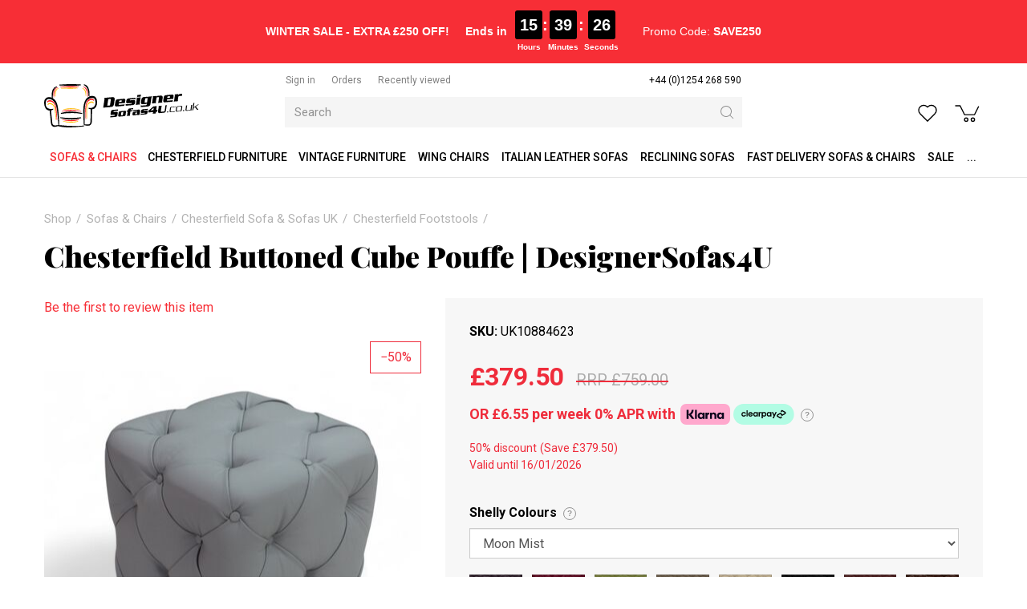

--- FILE ---
content_type: text/html; charset=utf-8
request_url: https://www.designersofas4u.co.uk/chesterfield-buttoned-cube-pouffe-footstool-moon-2
body_size: 157378
content:
<!DOCTYPE html>
<html lang="en-gb" prefix="og: http://ogp.me/ns#" class="product-page">
	<head>
		<title>Handcrafted Chesterfield Cube Pouffe | DesignerSofas4U</title>
		<script>
			window.app = {
				documentReady: [],
				windowLoad: [],
				extensions: {}
			};
			document.cookie = 'pxRatio=' + (window.devicePixelRatio || 1) + '; expires=' + new Date(new Date().getTime() + 1000 * 3600 * 24 * 365).toUTCString() + '; path=/; samesite=None; Secure';
		</script>
		<base target="_top" />
		<meta charset="utf-8" />
		<meta name="description" content="Discover timeless elegance with our Chesterfield Buttoned Cube Pouffe at DesignerSofas4U. Explore buy now, pay later options and elevate your living space today." />
		<meta name="keywords" content="Chesterfield, Buttoned Pouffe, Cube Pouffe, DesignerSofas4U, Upholstered Ottoman, Elegant Furniture, Home Decor, Living Room Seating, Stylish Pouffe, Interior Design." />
		<meta name="author" content="Designer Sofas For You Ltd." />
		<meta name="viewport" content="width=device-width, initial-scale=1" />
		<meta name="googlebot" content="noodp" />
		<meta name="apple-mobile-web-app-title" content="Designer Sofas 4U" />
		<meta property="og:type" content="product" />
		<meta property="og:url" content="https://www.designersofas4u.co.uk/chesterfield-buttoned-cube-pouffe-footstool-moon-2" />
		<meta property="og:title" content="Handcrafted Chesterfield Cube Pouffe | DesignerSofas4U" />
		<meta property="og:description" content="Discover timeless elegance with our Chesterfield Buttoned Cube Pouffe at DesignerSofas4U. Explore buy now, pay later options and elevate your living space today." />
		<meta property="og:image" content="https://www.designersofas4u.co.uk/images/pictures/product-images/chesterfield-range/chesterfield-buttoned-cube-pouffe-1-(1200x630-ffffff).jpg" />
		<meta property="og:image:secure_url" content="https://www.designersofas4u.co.uk/images/pictures/product-images/chesterfield-range/chesterfield-buttoned-cube-pouffe-1-(1200x630-ffffff).jpg" />
		<meta property="og:image:type" content="image/jpeg" />
		<meta property="og:image:width" content="1200" />
		<meta property="og:image:height" content="630" />
		<meta property="og:locale" content="en_GB" />
		<meta property="og:updated_time" content="2025-07-15T11:24:25+01:00" />
		<meta property="og:site_name" content="Designer Sofas 4U" />
		<meta property="fb:app_id" content="163711694235442" />
		<meta name="twitter:card" content="summary_large_image" />
		<meta name="twitter:title" content="Handcrafted Chesterfield Cube Pouffe | DesignerSofas4U" />
		<meta name="twitter:description" content="Discover timeless elegance with our Chesterfield Buttoned Cube Pouffe at DesignerSofas4U. Explore buy now, pay later options and elevate your living space today." />
		<meta name="twitter:image" content="https://www.designersofas4u.co.uk/images/pictures/product-images/chesterfield-range/chesterfield-buttoned-cube-pouffe-1-(840x706).jpg?mode=h" />
		<link rel="icon" type="image/png" sizes="192x192" href="/i/favicon-192x192.png" />
		<link rel="icon" type="image/png" sizes="32x32" href="/i/favicon-32x32.png" />
		<link rel="apple-touch-icon" href="/i/apple-touch-icon.png" />
		<link rel="alternate" type="application/rss+xml" href="/rss.xml" title="RSS" />
		<link rel="preconnect" href="https://fonts.gstatic.com/" crossorigin />
		<link rel="stylesheet" href="https://fonts.googleapis.com/css2?family=Roboto:ital,wght@0,100;0,300;0,400;0,500;0,700;0,900;1,100;1,300;1,400;1,500;1,700;1,900&amp;family=Playfair+Display:ital,wght@0,400;0,700;0,900;1,400;1,700;1,900&amp;display=swap" media="print" onload="this.media='all'" />
		<link rel="stylesheet" href="/main.css" />
		<script async src="/main.js"></script>
		<meta property="fb:pages" content="469476303081218" />
		<script async src="https://www.googletagmanager.com/gtag/js?id=AW-996192262"></script>
		<script>
			window.dataLayer = window.dataLayer || [];
			function gtag() {
				dataLayer.push(arguments);
			}
			gtag('js', new Date());
			gtag('config', "AW-996192262", {
				allow_enhanced_conversions: true
			});
		</script>
		<script>(function(w,d,s,l,i){w[l]=w[l]||[];w[l].push({'gtm.start':new Date().getTime(),event:'gtm.js'});var f=d.getElementsByTagName(s)[0],j=d.createElement(s),dl=l!='dataLayer'?'&l='+l:'';j.async=true;j.src='https://www.googletagmanager.com/gtm.js?id='+i+dl;f.parentNode.insertBefore(j,f);})(window,document,'script','dataLayer',"GTM-PQGS8G");</script>
	</head>
	<body>
		<div id="app">
			<header class="common">
				<div class="wrap">
		<div class="text-banner">
<div style="text-align: center; width: 100%;">
<div class="promo-timer-container" style="
        display: inline-flex; 
        flex-wrap: wrap; /* Allows items to wrap onto the next line */
        justify-content: center; /* Keeps wrapped items centered */
        align-items: center; 
        font-family: Arial, sans-serif; 
        color: white; 
        font-size: 17px; 
        padding: 5px 10px; 
        background-color: transparent; 
    ">
<p style="margin: 0; font-size: smaller;"><span class="s1"><strong>WINTER SALE - EXTRA £250 OFF!</strong> </span></p>
<span class="mobile-break"></span>

<div style="
            display: flex; 
            align-items: center; 
            margin-left: 20px; 
            font-size: smaller; 
            font-weight: bold;"><span style="margin-right:10px">Ends in</span>

<div id="timer-segments" style="display: flex; align-items: flex-start; gap: 5px;">
<div style="text-align: center;"><span id="timer-hours" style="background-color:black; border-radius:3px; display:inline-block; font-size:20px; padding:3px 6px">00</span>

<div style="font-size: 10px; margin-top: 2px;">Hours</div>
</div>

<div style="font-size: 20px; font-weight: bold; padding-top: 3px;">:</div>

<div style="text-align: center;"><span id="timer-minutes" style="background-color:black; border-radius:3px; display:inline-block; font-size:20px; padding:3px 6px">00</span>

<div style="font-size: 10px; margin-top: 2px;">Minutes</div>
</div>

<div style="font-size: 20px; font-weight: bold; padding-top: 3px;">:</div>

<div style="text-align: center;"><span id="timer-seconds" style="background-color:black; border-radius:3px; display:inline-block; font-size:20px; padding:3px 6px">00</span>

<div style="font-size: 10px; margin-top: 2px;">Seconds</div>
</div>
</div>
</div>

<p style="margin: 0 0 0 30px; font-size: smaller;">Promo Code: <strong>SAVE250</strong></p>
</div>
</div>
<style type="text/css">/* Hide the break element by default */
.mobile-break {
    display: none;
    flex-basis: 100%; /* Forces the element below it to a new line */
    height: 0;
}

/* On screens 600px wide or smaller, activate the break */
@media (max-width: 600px) {
    .mobile-break {
        display: block; 
        flex-basis: 100%;
        margin-bottom: 5px; /* Add a little space between the lines */
    }
    
    /* Center the timer on the new line */
    .promo-timer-container > div:nth-child(2) {
        margin: 0 auto;
        /* Remove the large margin added for desktop spacing */
        margin-left: 0 !important; 
    }
    
    /* Also center the promo code */
    .promo-timer-container > p:nth-child(3) {
        width: 100%;
        text-align: center;
        margin: 5px 0 0 0 !important;
    }
}
</style>
<script>
    function updateCountdown() {
        const now = new Date();
        const tomorrow = new Date(now.getFullYear(), now.getMonth(), now.getDate() + 1);
        tomorrow.setUTCHours(0, 0, 0, 0); 

        let timeRemaining = tomorrow - now;

        const hoursTotal = Math.floor(timeRemaining / (1000 * 60 * 60)); 
        const minutes = Math.floor((timeRemaining % (1000 * 60 * 60)) / (1000 * 60));
        const seconds = Math.floor((timeRemaining % (1000 * 60)) / 1000);

        const hoursElement = document.getElementById('timer-hours');
        const minutesElement = document.getElementById('timer-minutes');
        const secondsElement = document.getElementById('timer-seconds');
        
        if (timeRemaining < 0) {
            hoursElement.textContent = '00';
            minutesElement.textContent = '00';
            secondsElement.textContent = '00';
            document.querySelector('.promo-timer-container strong').textContent = 'EXPIRED';
            return;
        }

        hoursElement.textContent = String(hoursTotal).padStart(2, '0');
        minutesElement.textContent = String(minutes).padStart(2, '0');
        secondsElement.textContent = String(seconds).padStart(2, '0');
    }

    setInterval(updateCountdown, 1000);
    updateCountdown();
</script>
		</div>
					<div class="master-group">
						<div class="wrap">
							<button type="button" class="main-navigation-toggle" data-toggle="collapse" data-target="#main-navigation"><span><s></s><s></s><s></s></span></button>
							<div class="row">
								<div class="col-sm-3">
		<div class="logo"><span><a href="/"><img
			src="/i/logo.svg"
			alt="Designer Sofas 4U"
		/></a></span></div>
								</div>
								<div class="hidden-xs col-sm-5 col-md-6">
									<div class="member-navigation-group">
										<div class="wrap">
		<nav class="member-navigation">
			<ul>
				<li><a href="/your-account"><span>Sign in</span></a></li>
				<li><a href="/order-tracking" title="Order tracking"><span>Orders</span></a></li>
				<li><a href="/recently-viewed" title="Recently viewed products"><span>Recently viewed</span></a></li>
			</ul>
		</nav>
		<nav class="telephone-navigation">
			<ul>
				<li><a href="tel:+441254268590"><span>+44 (0)1254 268 590</span></a></li>
			</ul>
		</nav>
										</div>
									</div>
		<div class="search">
			<form
				action="/search"
				method="get"
			>
				<div class="wrap">
					<span><input
						type="text"
						name="keywords"
						value=""
						placeholder="Search"
					/></span>
					<span><input
						type="submit"
						value="Search"
					/></span>
				</div>
			</form>
		</div>
								</div>
								<div class="col-sm-4 col-md-3">
									<div class="icon-navigation-group">
										<div class="wrap">
		<nav class="wish-list-navigation">
			<ul>
				<li><a href="/wish-list" data-mode="0" data-count="0" title="Curate Your Wishlist - Turn Your Dreams into Reality with Our Easy-to-Use Wishlist Creator."><span>Wish list</span></a></li>
			</ul>
		</nav>
		<nav class="basket-navigation">
			<ul>
				<li><a href="/basket" data-mode="0" data-count="0" title="Discover your perfect Chesterfield sofa with our shopping basket feature. Browse our exquisite collection, customize your selection, and effortlessly add style"><span>Shopping basket</span></a></li>
			</ul>
		</nav>
										</div>
									</div>
								</div>
							</div>
						</div>
					</div>
					<div class="slave-group collapse" id="main-navigation">
						<div class="wrap">
		<nav class="telephone-navigation">
			<ul>
				<li><a href="tel:+441254268590"><span>+44 (0)1254 268 590</span></a></li>
			</ul>
		</nav>
		<nav class="main-navigation" data-current-category-id="62">
			<ul>
				<li class="dropdown current" data-category-id="34001" data-has-children="true"><a href="/sofas-and-living-room" title="Our stylish sofas and chairs come in a range of fashionable fabrics and luxurious leathers. Order your free fabric swatch today| Chesterfield sofas UK" class="dropdown-toggle" data-toggle="dropdown"><span>Sofas &amp; Chairs</span></a>
					<ul class="dropdown-menu">
						<li><a href="/fabric-sofas">Fabric Sofas</a></li>
						<li class="parent"><a href="/chesterfield-sofas-uk">Chesterfield Sofa &amp; Sofas UK</a></li>
						<li><a href="/corner-sofas">Corner Sofas</a></li>
						<li><a href="/infinity-sofa">Infinity Sofa</a></li>
						<li><a href="/pull-out-sofa-bed">Pull Out Sofa Bed</a></li>
						<li><a href="/l-shape-sofa">L Shape Sofa</a></li>
						<li><a href="/corner-recliner-sofas">Corner Recliner Sofas</a></li>
						<li><a href="/modular-sofas">Modular Sofas</a></li>
						<li><a href="/leather-sofas">Leather Sofas</a></li>
						<li><a href="/vintage-furniture-sofas">Vintage Furniture</a></li>
						<li><a href="/italian-leather-sofas">Italian Leather Sofas</a></li>
						<li><a href="/tub-chairs">Tub Chairs</a></li>
						<li><a href="/arm-chair">Arm Chairs</a></li>
						<li><a href="/wing-chairs">Wing Chairs</a></li>
						<li><a href="/contemporary-designer-sofa-collection">Designer Sofa Collection</a></li>
						<li><a href="/chesterfield-sofa-range">Chesterfield Sofa</a></li>
						<li><a href="/reclining-sofas">Reclining Sofas</a></li>
						<li><a href="/sofa-beds">Sofa beds</a></li>
						<li><a href="/lamp-side-tables">Lamp &amp; Side Tables</a></li>
						<li><a href="/trunks">Trunks</a></li>
						<li><a href="/tv-hi-fi-units">TV &amp; Hi-Fi Units</a></li>
						<li><a href="/coffee-tables">Coffee Tables</a></li>
						<li><a href="/footstools">Footstools</a></li>
						<li><a href="/display-cabinets-shelves">Display Cabinets &amp; Shelves</a></li>
						<li><a href="/wool-sofas-chairs">Wool Sofas &amp; Chairs</a></li>
						<li><a href="/cream-leather-sofas">Cream Leather Sofas</a></li>
						<li><a href="/white-leather-sofas">White Leather Sofas</a></li>
						<li><a href="/brown-leather-sofas">Brown &amp; Tan Leather Sofas</a></li>
						<li><a href="/black-leather-sofas">Black Leather Sofas</a></li>
						<li><a href="/fast-delivery-sofas-and-chairs">Fast Delivery Sofas &amp; Chairs</a></li>
						<li><a href="/italian-dining-furniture">Italian Dining Furniture</a></li>
						<li><a href="/recliner-and-cinema-console-sofas">Recliner &amp; Cinema Console Sofas</a></li>
						<li><a href="/man-cave-sofas-and-chairs">Man Cave Sofas &amp; Chairs</a></li>
						<li><a href="/care-home-sofas-and-chairs">Care Home Sofas &amp; Chairs</a></li>
						<li><a href="/cushions">Cushions</a></li>
					</ul>
				</li>
				<li class="dropdown" data-category-id="66006-2968892" data-has-children="true"><a href="/chesterfield-furniture" title="Our expert craftsmen make every piece of Chesterfield sofa furniture by hand, in the UK. Browse our collection of sofas, suites, chairs and more today." class="dropdown-toggle" data-toggle="dropdown"><span>Chesterfield Furniture</span></a>
					<ul class="dropdown-menu">
						<li><a href="/classic">Classic Chesterfield Sofa</a></li>
						<li><a href="/duke-chesterfield-sofa">Duke Chesterfield Sofa</a></li>
						<li><a href="/duchess-chesterfield-sofa">Duchess Chesterfield Sofa</a></li>
						<li><a href="/chesterfield-queen-anne">Chesterfield Queen Anne</a></li>
						<li><a href="/balmoral">Balmoral Chesterfield Sofas</a></li>
						<li><a href="/alfie-chestefield-sofas">Alfie Chestefield Sofas</a></li>
						<li><a href="/buckingham">Buckingham Style Chesterfield Sofas</a></li>
						<li><a href="/fabric-chesterfield-sofas">Fabric Chesterfield Sofas</a></li>
						<li><a href="/jepson-chesterfield-sofa">Jepson Chesterfield Sofa</a></li>
						<li><a href="/victoria">Victoria Chesterfield Sofa</a></li>
						<li><a href="/era">Era Style Chesterfield Sofas</a></li>
						<li><a href="/knightsbridge">Knightsbridge Chesterfield Sofas</a></li>
						<li><a href="/monks">Monks Chesterfield Sofas</a></li>
						<li><a href="/kimberley">Kimberley Chesterfield Sofa</a></li>
						<li><a href="/1930s-chesterfield-sofas">1930's Chesterfield Sofas</a></li>
						<li><a href="/corners">Corner Chesterfield Sofa</a></li>
						<li><a href="/chesterfield-sofa-offers">Chesterfield Sofa Offers</a></li>
						<li><a href="/chesterfield-sofas-2">Chesterfield Sofas</a></li>
						<li><a href="/leather-chesterfield-sofas">Leather Chesterfield Sofas</a></li>
						<li><a href="/chesterfield-suites-2">Chesterfield Suites</a></li>
						<li><a href="/chesterfield-high-back-chairs">Chesterfield High Back Chairs</a></li>
						<li><a href="/chesterfield-sofabeds">Chesterfield Sofabeds</a></li>
						<li><a href="/chesterfield-chairs-2">Chesterfield Chairs</a></li>
						<li><a href="/chesterfield-footstool">Chesterfield Footstool</a></li>
						<li><a href="/5-seat-chesterfield-sofa">5 Seat Chesterfield Sofa</a></li>
						<li><a href="/4-seat-chesterfield-sofa">4 Seat Chesterfield Sofa</a></li>
						<li><a href="/3-seat-chesterfield-sofa">3 Seat Chesterfield Sofa</a></li>
						<li><a href="/2-seat-chesterfield-sofa">2 Seat Chesterfield Sofa</a></li>
						<li><a href="/chesterfield-club-armchairs">Chesterfield Club Armchairs</a></li>
						<li><a href="/wool-chesterfield-sofas-2">Wool Chesterfield Sofas</a></li>
						<li><a href="/velvet-chesterfield-sofas-2">Velvet Chesterfield Sofas</a></li>
						<li><a href="/swarovski-crystal-sofa-range-2">Crystal Sofa Range</a></li>
						<li><a href="/chesterfield-corner-group-sofas">Chesterfield Corner Group Sofas</a></li>
						<li><a href="/chesterfield-sofa-ireland">Chesterfield Sofa Ireland</a></li>
						<li><a href="/queen-anne-sofas">Queen Anne Sofas</a></li>
						<li><a href="/chesterfield-chaise-lounge">Chesterfield Chaise Lounge</a></li>
						<li><a href="/grey-chesterfield-sofa">Grey Chesterfield Sofa &amp; Chairs</a></li>
						<li><a href="/patchwork-sofas-and-chairs">Patchwork Sofas &amp; Chairs</a></li>
						<li><a href="/leather-queen-anne-chairs-2">SPECIAL OFFER Chesterfield Furniture</a></li>
					</ul>
				</li>
				<li class="dropdown" data-category-id="2940861-3546052" data-has-children="true"><a href="/vintage-furniture-sofas" title="Choose from a range of vintage sofas style, vintage leather and distressed leather style sofas and chairs. Browse now or contact us to request a free swatch!" class="dropdown-toggle" data-toggle="dropdown"><span>Vintage Furniture</span></a>
					<ul class="dropdown-menu">
						<li><a href="/instock-vintage-sofas-and-chairs">IN STOCK Vintage Sofas</a></li>
						<li><a href="/in-stock-vintage-armchairs">IN STOCK Vintage Armchairs</a></li>
						<li><a href="/in-stock-vintage-footstools-and-trunks">IN STOCK Vintage Footstools &amp; Trunks</a></li>
						<li><a href="/vintage-leather-sofa-suites">Vintage Leather Sofa Suites</a></li>
						<li><a href="/union-jack-sofa-range">Union Jack Sofa Range</a></li>
						<li><a href="/vintage-leather-corner-sofas">Vintage Leather Corner Sofas</a></li>
						<li><a href="/vintage-3-seater-leather-sofas">Vintage 3 Seater Leather Sofas</a></li>
						<li><a href="/vintage-2-seater-leather-sofas">Vintage 2 Seater Leather Sofas</a></li>
						<li><a href="/vintage-leather-armchairs">Vintage Leather Armchairs</a></li>
						<li><a href="/aviator-armchairs">Aviator Chairs, Armchairs &amp; Sofas</a></li>
						<li><a href="/egg-swivel-chairs">Egg Swivel Chairs</a></li>
						<li><a href="/vintage-chaise-lounge">Vintage Chaise Lounge</a></li>
						<li><a href="/vintage-leather-foostools">Vintage Leather Footstools</a></li>
						<li><a href="/vintage-leather-dining-chairs">Vintage Leather Dining Chairs</a></li>
						<li><a href="/vintage-leather-barstools">Vintage Leather Barstools</a></li>
						<li><a href="/vintage-coffee-tables">Vintage Coffee Tables</a></li>
						<li><a href="/vintage-desks">Vintage Desks</a></li>
						<li><a href="/vintage-trunks">Vintage Trunks</a></li>
						<li><a href="/vintage-drinks-cabinet">Vintage Drinks Cabinet</a></li>
						<li><a href="/vintage-cabinets-bookshelves">Vintage Cabinets Bookcase</a></li>
						<li><a href="/vintage-furniture-uk">Vintage Furniture UK</a></li>
						<li><a href="/special-offer-vintage-furniture">SPECIAL OFFER Vintage Furniture</a></li>
					</ul>
				</li>
				<li class="dropdown" data-category-id="64-2881857" data-has-children="true"><a href="/wing-chairs" title="Wingback chairs handcrafted in the UK, from classic leather chairs to modern high back seats. Save up to 50% in our sale and enjoy fast UK delivery." class="dropdown-toggle" data-toggle="dropdown"><span>Wing Chairs</span></a>
					<ul class="dropdown-menu">
						<li><a href="/leather-wing-chairs">Leather Wing Chairs</a></li>
						<li><a href="/fabric-wing-chairs">Fabric Wing Chairs</a></li>
						<li><a href="/vintage-leather-wing-chair">Vintage Leather Wing Chair</a></li>
						<li><a href="/antler-stag-animal-wing-chairs">Antler Stag Animal Wing Chairs</a></li>
						<li><a href="/striped-wing-chairs">Striped Wing Chairs</a></li>
						<li><a href="/plain-fabric-wing-chairs">Plain Fabric Wing Chairs</a></li>
						<li><a href="/checked-wing-chairs">Checked Wing Chairs</a></li>
						<li><a href="/pattern-wing-chairs">Pattern Wing Chairs</a></li>
						<li><a href="/patchwork-wing-chairs">Patchwork Wing Chairs</a></li>
						<li><a href="/special-offer-wing-chairs">SPECIAL OFFER Wing Chairs</a></li>
					</ul>
				</li>
				<li class="dropdown" data-category-id="67-2963891" data-has-children="true"><a href="/italian-leather-sofas" title="Experience elegance with Designer Sofas4u's Italian Leather Sofas. Discover great value furniture for the living room, dining, bedroom, and kitchen." class="dropdown-toggle" data-toggle="dropdown"><span>Italian Leather Sofas</span></a>
					<ul class="dropdown-menu">
						<li><a href="/italian-leather-sofa-suites-2">Italian Leather Sofa Suites</a></li>
						<li><a href="/italian-leather-corner-sofas">Italian Leather Corner Sofas</a></li>
						<li><a href="/italian-leather-3-seater-sofas-2">Italian Leather 3 Seater Sofas</a></li>
						<li><a href="/italian-leather-2-seater-sofas-2">Italian Leather 2 Seater Sofas</a></li>
						<li><a href="/italian-leather-sofabeds">Italian Leather Sofabeds</a></li>
						<li><a href="/italian-leather-armchairs-2">Italian Leather Armchairs</a></li>
						<li><a href="/special-offer-italian-leather-sofas-and-chairs">SPECIAL OFFER Italian Leather Sofas &amp; Chairs</a></li>
					</ul>
				</li>
				<li class="dropdown" data-category-id="687677" data-has-children="true"><a href="/reclining-sofas" title="Find your ideal recliner sofa — corner, 2, 3 or 4 seater, in fabric or leather. Bespoke designs available. Order today for quick delivery!" class="dropdown-toggle" data-toggle="dropdown"><span>Reclining Sofas</span></a>
					<ul class="dropdown-menu">
						<li><a href="/reclining-suites">Reclining Suites</a></li>
						<li><a href="/4-seater-reclining-sofas">4 Seater Reclining Sofas</a></li>
						<li><a href="/3-seater-reclining-sofas">3 Seater Reclining Sofas</a></li>
						<li><a href="/2-seater-reclining-sofas">2 Seater Reclining Sofas</a></li>
						<li><a href="/reclining-chairs">Reclining Chairs</a></li>
						<li><a href="/reclining-corner-sofas">Reclining Corner Sofas</a></li>
					</ul>
				</li>
				<li data-category-id="3349000"><a href="/fast-delivery-sofas-and-chairs" title="Looking for fast express delivery sofas &amp; chairs? Don't waste your time, click here now! Direct from Designer Sofas 4U"><span>Fast Delivery Sofas &amp; Chairs</span></a></li>
				<li data-category-id="12"><a href="/sale" title="Shop sofas at Designer Sofas 4U and discover the largest collection of sale and clearance furniture in our online shop. We offer worldwide delivery, too!"><span>Sale</span></a></li>
				<li data-content-id="-1"><a href="/products"><span>...</span></a></li>
				<li class="dropdown" data-content-id="255" data-has-children="true"><a href="/your-account" class="dropdown-toggle" data-toggle="dropdown"><span>Your account</span></a>
					<ul class="dropdown-menu">
						<li><a href="/sign-in">Sign in</a></li>
						<li><a href="/register">Register</a></li>
						<li><a href="/order-tracking">Orders</a></li>
						<li><a href="/recently-viewed">Recently viewed</a></li>
						<li><a href="/wish-list">Wish list</a></li>
					</ul>
				</li>
			</ul>
		</nav>
						</div>
					</div>
		<div class="search">
			<form
				action="/search"
				method="get"
			>
				<div class="wrap">
					<span><input
						type="text"
						name="keywords"
						value=""
						placeholder="Search"
					/></span>
					<span><input
						type="submit"
						value="Search"
					/></span>
				</div>
			</form>
		</div>
				</div>
			</header>
			<main>
				<section class="wrap">
		<div class="product" itemscope="itemscope" itemtype="http://schema.org/Product" itemref="more-products">
			<div class="wrap">
		<nav class="breadcrumb-navigation">
			<ol itemscope="itemscope" itemtype="http://schema.org/BreadcrumbList">
				<li itemprop="itemListElement" itemscope="itemscope" itemtype="http://schema.org/ListItem">
					<a href="/products" itemprop="item" itemtype="http://schema.org/Thing"><span itemprop="name">Shop</span></a>
					<meta itemprop="position" content="1" />
				</li>
				<li itemprop="itemListElement" itemscope="itemscope" itemtype="http://schema.org/ListItem">
					<a href="/sofas-and-living-room" itemprop="item" itemtype="http://schema.org/Thing"><span itemprop="name">Sofas &amp; Chairs</span></a>
					<meta itemprop="position" content="2" />
				</li>
				<li itemprop="itemListElement" itemscope="itemscope" itemtype="http://schema.org/ListItem">
					<a href="/chesterfield-sofas-uk" itemprop="item" itemtype="http://schema.org/Thing"><span itemprop="name">Chesterfield Sofa &amp; Sofas UK</span></a>
					<meta itemprop="position" content="3" />
				</li>
				<li itemprop="itemListElement" itemscope="itemscope" itemtype="http://schema.org/ListItem">
					<a href="/chesterfield-footstools" itemprop="item" itemtype="http://schema.org/Thing"><span itemprop="name">Chesterfield Footstools</span></a>
					<meta itemprop="position" content="4" />
				</li>
			</ol>
		</nav>
		<h1 class="product-title" itemprop="name">Chesterfield Buttoned Cube Pouffe | DesignerSofas4U</h1>
				<meta itemprop="description" content="Chesterfield Storage Buttoned Footstool UK Maufactured" />
				<meta itemprop="sku" content="UK10884623" />
				<div class="row">
					<div class="col-sm-5">
						<div class="product-view">
							<div class="wrap">
		<div class="product-rating">
			<div class="wrap">
				<div class="product-rating-details"><a href="/chesterfield-buttoned-cube-pouffe-footstool-moon-2?tab=reviews" data-mode="0">Be the first to review this item</a></div>
			</div>
		</div>
		<div class="hidden product-player" data-bind="with: collection(), css: {hidden: false}">
			<meta itemprop="image" content="https://www.designersofas4u.co.uk/images/pictures/product-images/chesterfield-range/chesterfield-buttoned-cube-pouffe-1.jpg" />
			<a
				data-bind="attr: {href: item().gallery.src, title: item().title, 'data-gallery': item().gallery.name, 'data-gallery-image-width': item().gallery.width, 'data-gallery-image-height': item().gallery.height, target: item().target, 'data-gallery-index': item().index, 'data-bind': null}"
			><span
				data-bind="with: item(), style: {paddingBottom: playerHeightLimitedPercentageValue}, attr: {'data-bind': null}"
			><img
				src="[data-uri]"
				alt=""
				data-bind="attr: {src: player.src, width: player.width, height: player.height, alt: title, itemprop: itemprop, 'data-blank': blank, 'data-bind': null}"
			/></span></a>
			<!-- ko if: items.length > 1 -->
			<div class="product-player-thumbnails" data-bind="attr: {'data-count': items.length, 'data-bind': null}">
				<ul data-bind="foreach: items, attr: {'data-bind': null}">
					<li><a
						data-bind="click: $root.select, event: {'select.productPlayer': $root.select}, attr: {href: gallery.src, target: target, title: title, 'data-gallery': galleryName, 'data-gallery-image-width': gallery.width, 'data-gallery-image-height': gallery.height, 'data-gallery-index': index, 'data-bind': null}, css: {current: isCurrent}"
					><span><img
						src="[data-uri]"
						alt=""
						loading="lazy"
						data-bind="attr: {src: player.src, width: player.width, height: player.height, alt: title, 'data-bind': null}"
					/></span></a></li>
				</ul>
			</div>
			<!-- /ko -->
		</div>
		<script>
			app.documentReady.push(function() {
				var $window = $(window);
				var playerHeightDefaultPercentageValue = 100;

				var PlayerItem = function(data) {
					var self = this;
					$.extend(this, data);
					this.target = data.blank ? null : '_blank';
					this.isCurrent = ko.observable(false);
					this.galleryName = ko.computed(function(){
						return  self.isCurrent() ? null : data.gallery.name;
					});
				}

				var PlayerCollection = function(data) {
					var self = this;
					this.option = data.option;
					this.item = ko.observable();
					this.items = ko.utils.arrayMap(data.items, function(data){
						return new PlayerItem(data);
					});
					this.select = function(item, event) {
						var currentItem = self.item();
						!item.isCurrent() && item.isCurrent(true);
						currentItem && currentItem != item && currentItem.isCurrent(false);
						currentItem != item && self.item(item);
					};
					this.select(this.items[0]);
					this.playerHeightLimitedPercentageValue = ko.computed(function(){
						var playerHeightLimitedPercentageValue = null;

						ko.utils.arrayForEach(self.items, function(item){
							var heightPercentageValue = Math.round(item.player.height * 1000000 / item.player.width) / 10000;
							if (heightPercentageValue > playerHeightLimitedPercentageValue) {
								playerHeightLimitedPercentageValue = heightPercentageValue;
							}
						});

						if (playerHeightLimitedPercentageValue > playerHeightDefaultPercentageValue) {
							playerHeightLimitedPercentageValue = null;
						}

						if (playerHeightLimitedPercentageValue) {
							playerHeightLimitedPercentageValue += '%';
						}

						return playerHeightLimitedPercentageValue;
					});
				}

				var ProductPlayer = function() {
					var self = this;
					app.productPlayer = this;
					this.options = ko.observableArray();
					this.collections = ko.utils.arrayMap([{"option":0,"items":[{"id":"100046295","index":0,"src":"\/images\/pictures\/product-images\/chesterfield-range\/chesterfield-buttoned-cube-pouffe-1.jpg","width":"887","height":"745","title":"Chesterfield Buttoned Cube Pouffe 1","itemprop":"image","blank":null,"player":{"src":"\/images\/pictures\/product-images\/chesterfield-range\/chesterfield-buttoned-cube-pouffe-1-(product-player).jpg?mode=h","width":"470","height":"395"},"gallery":{"name":"productPlayer0","src":"\/images\/pictures\/product-images\/chesterfield-range\/chesterfield-buttoned-cube-pouffe-1.jpg","width":"887","height":"745"}},{"id":"100041188","index":1,"src":"\/images\/pictures\/product-images\/chesterfield-range\/chesterfield-buttoned-cube-pouffe-designersofas4u.jpg","width":"1024","height":"1024","title":"Chesterfield Buttoned Cube Pouffe  DesignerSofas4U","itemprop":"image","blank":null,"player":{"src":"\/images\/pictures\/product-images\/chesterfield-range\/chesterfield-buttoned-cube-pouffe-designersofas4u-(product-player).jpg","width":"470","height":"470"},"gallery":{"name":"productPlayer0","src":"\/images\/pictures\/product-images\/chesterfield-range\/chesterfield-buttoned-cube-pouffe-designersofas4u.jpg","width":"1024","height":"1024"}},{"id":"100041189","index":2,"src":"\/images\/pictures\/product-images\/chesterfield-range\/chesterfield-buttoned-cube-pouffe-designersofas4u2.jpg","width":"1024","height":"1024","title":"Chesterfield Buttoned Cube Pouffe  DesignerSofas4U2","itemprop":"image","blank":null,"player":{"src":"\/images\/pictures\/product-images\/chesterfield-range\/chesterfield-buttoned-cube-pouffe-designersofas4u2-(product-player).jpg","width":"470","height":"470"},"gallery":{"name":"productPlayer0","src":"\/images\/pictures\/product-images\/chesterfield-range\/chesterfield-buttoned-cube-pouffe-designersofas4u2.jpg","width":"1024","height":"1024"}}]}], function(data){
						return new PlayerCollection(data);
					});
					this.collection = ko.observable();
					ko.computed(function(){
						var options = self.options().slice();
						var currentCollection = self.collection();
						options.push(0);
						ko.utils.arrayFirst(options, function(option){
							return ko.utils.arrayFirst(self.collections, function(collection){
								if (collection.option == option && currentCollection !== collection) {
									self.collection(collection);
								}
								return collection.option == option;
							});
						});
					});
					this.select = function(item, event) {
						self.collection().select(item);
					};

					this.image = ko.observable();
					this.image.subscribe(function(image) {
						var collection = self.collection();
						var item = ko.utils.arrayFirst(collection.items, function(item) {
							return item.id == image;
						});

						item && collection.select(item);
					});

					this.onOptionUpdated = function(data) {
						self.options(data.options ? data.options.options : []);
						self.image(data.image);
					}

					$window.on('_productOptionsUpdated', function(event, data) {
						self.onOptionUpdated(data);
					});
				}

				var init = function(event, data) {
					ko.applyBindings(new ProductPlayer(), $(".product-player")[0]);
					app.productPlayer.onOptionUpdated(data || {});
					app.productPlayer.collection.subscribe(function(){
						$window.trigger('_productPlayerUpdated', app.productPlayer);
					});
					$window.trigger('_productPlayerUpdated', app.productPlayer);
				}

				$window.one('_productOptionsUpdated', init);
			});
		</script>
							</div>
						</div>
					</div>
					<div class="col-sm-7">
						<form action="/basket" method="post" class="product-form">
							<input type="hidden" name="productId" value="10884623" />
							<div class="product-option-list"></div>
							<div class="wrap">
								<div class="product-code">
									<span class="product-code-label">SKU</span>
									<span class="product-code-value" itemprop="sku">UK10884623</span>
								</div>
								<div class="product-pricing">
									<div class="wrap">
										<div class="product-prices" itemprop="offers" itemscope="itemscope" itemtype="http://schema.org/Offer" itemref="organization">
											<ul>
												<li class="product-old-price">
													<span class="product-old-price-label">Was</span>
													<s class="product-old-price-value" data-before="RRP">&pound;759.00</s>
												</li>
												<li class="product-price-inc-vat">
													<span class="product-price-inc-vat-label">Now</span>
													<strong class="product-price-inc-vat-value" data-__after="inc. VAT">&pound;379.50</strong>
												</li>
												<li class="product-partial-payment">
													<span class="product-partial-payment-value">OR <span>&pound;6.55</span> per week 0% <abbr title="Annual Percentage Rate">APR</abbr> <span class="text-nowrap">with <a target="_blank" href="/interest-free-finance-options"><img src="/i/others/klarna.svg" alt="Klarna" /> <img src="/i/others/clearpay.svg" alt="Clearpay" /></a></span></span>
													<a class="product-partial-payment-tooltip" title="Deposit calculator">?</a>
												</li>
											</ul>
											<meta itemprop="price" content="379.50" />
											<meta itemprop="url" content="/chesterfield-buttoned-cube-pouffe-footstool-moon-2" />
											<meta itemprop="priceValidUntil" content="2026-01-16T00:00:00+00:00" />
											<meta itemprop="priceCurrency" content="GBP" />
											<meta itemprop="itemCondition" content="http://schema.org/NewCondition" />
											<meta itemprop="availability" content="http://schema.org/InStock" />
										</div>
		<div class="product-discount" data-type="relative" data-relative-value="50" data-absolute-value-pattern="(Save&nbsp;&pound;%1$s)">
			<div class="wrap">
				<div class="product-discount-title"><strong data-after="(Save&nbsp;&pound;379.50)">50% discount</strong></div>
				<div class="product-discount-description"><span>Valid until 16/01/2026</span></div>
			</div>
		</div>
									</div>
								</div>
								<div class="form-horizontal product-options">
		<!-- ko foreach: optionTypes -->
		<!-- ko if: isColor -->
		<div class="form-group product-options-color hidden" data-bind="attr: {'data-option-type-id': id}, css: {hidden: false}">
			<div class="col-sm-12">
				<label class="control-label" data-bind="text: title"></label><!-- ko if: tooltip --> <a class="product-options-tooltip" data-bind="attr: {'data-config': tooltip}">?</a><!-- /ko -->
			</div>
			<div class="col-sm-12">
			<!-- ko if: type == 1 || (type == 0 && options.length > 1) -->
				<!-- ko if: type == 1 && options.length == 1 -->
				<div class="form-control-static" data-bind="text: options[0].title"></div>
				<!-- /ko -->
				<!-- ko if: options.length > 1 -->
				<select class="form-control" data-bind="options: options, optionsText: 'title', value: value"></select>
				<!-- /ko -->
			<!-- /ko -->
				<div class="product-options-color-images">
					<ul data-bind="foreach: options">
						<li>
							<a data-bind="css: {current: selected}, attr: {href: image.src, target: image.target, 'data-gallery': image.galleryName, 'data-gallery-image-width': image.width, 'data-gallery-image-height': image.height, title: title, 'data-bind': null}, click: select"><span><img
								src="about:blank"
								width="71"
								height="44"
								alt=""
								loading="lazy"
								data-bind="attr: {src: thumbnail.src, alt: title, 'data-blank': image.blank, 'data-bind': null}, style: {background: image.color}"
							/></span></a>
						</li>
					</ul>
				</div>
				<div class="product-options-more"><strong><a target="_blank" href="/shelly-2">Request a FREE Swatch</a></strong></div>
			</div>
		</div>
		<!-- /ko -->
		<!-- /ko -->

		<!-- ko foreach: optionTypes -->
		<!-- ko if: !isColor -->
		<div class="form-group hidden" data-bind="attr: {'data-option-type-id': id}, css: {hidden: false}">
			<div class="col-md-4">
				<label class="control-label" data-bind="text: title"></label><!-- ko if: tooltip --> <a class="product-options-tooltip" data-bind="attr: {'data-config': tooltip}">?</a><!-- /ko -->
			</div>
			<div class="col-md-8">
			<!-- ko if: type == 1 || (type == 0 && options.length > 1) -->
				<!-- ko if: type == 1 && options.length == 1 -->
				<div class="form-control-static" data-bind="text: options[0].title"></div>
				<!-- /ko -->
				<!-- ko if: options.length > 1 -->
				<select class="form-control" data-bind="options: options, optionsText: 'title', value: value"></select>
				<!-- /ko -->
			<!-- /ko -->
			<!-- ko if: type == 2 || (type == 0 && options.length == 1) -->
				<!-- ko foreach: options -->
				<div class="checkbox">
					<label><input type="checkbox" data-bind="checked: selected" /> <!--ko text: title--><!--/ko--></label>
				</div>
				<!-- /ko -->
			<!-- /ko -->
			</div>
		</div>
		<!-- /ko -->
		<!-- /ko -->
		<script>
			app.documentReady.push(function() {
				var options = [{"id":"12062","title":"Shelly Colours","description":"<p>Shelly is made on corrected grain hides finished with a pigmented topcoat, which is embossed with an artificial grain pattern. This type of leather is available in many solid colours, and offers better light fastness and stain-resistance and is more easily cleaned than its semi-aniline and aniline cousins. Shelly grade leathers offer excellent durability and will stand up to more robust use.<\/p>\r\n<p>&nbsp;<\/p>\r\n<p>Please note that inevitably there are slight differences in shade, texture and shine from one batch of leather to another, it is for this reason that we recommend these pictures as a guide only.<\/p>","type":"1","inPov":1,"isColor":true,"options":[{"id":"31617","title":"Amethyst","description":"","price":0,"type":"0","image":{"src":"\/images\/pictures\/swatch\/shelly\/shelly-amethyst-(401x249-crop).jpg?mode=h","width":401,"height":249,"target":"_blank","galleryName":"productColor180"},"thumbnail":{"src":"data:image\/jpeg;base64,\/9j\/4AAQSkZJRgABAQAAAQABAAD\/2wBDAAYEBQYFBAYGBQYHBwYIChAKCgkJChQODwwQFxQYGBcUFhYaHSUfGhsjHBYWICwgIyYnKSopGR8tMC0oMCUoKSj\/2wBDAQcHBwoIChMKChMoGhYaKCgoKCgoKCgoKCgoKCgoKCgoKCgoKCgoKCgoKCgoKCgoKCgoKCgoKCgoKCgoKCgoKCj\/wAARCABYAI4DASIAAhEBAxEB\/8QAGgAAAwEBAQEAAAAAAAAAAAAAAgMEAAEFB\/\/EADQQAAIBAwMCBAQFBAIDAAAAAAECAwAEERIhMRNBIjJRcRRCYYEFI1KRoWKxweEV0UOCkv\/EABcBAQEBAQAAAAAAAAAAAAAAAAABAgP\/xAAUEQEAAAAAAAAAAAAAAAAAAAAA\/9oADAMBAAIRAxEAPwD4pNpdRmUpvnB4\/akgXStuhWI\/[base64]\/QIKOSMZoEQX2FOSu+zA7VHO4R\/ySOifKurymq7ieJZm6kEUgfxLkbk+lUxQQdEssUYnHi0b49vegjt7mJfE2mWQj7D2p6SdZNM6KYs\/[base64]\/wAiqviMrplQSDkZagGZYblSrx6CB4SOxqOAm1kYSDxfK30pCSyNJoQhj+scEVYAZRou5VwMbKMnHvQBcXjvMGLFgRjffFaEPO\/[base64]\/h0xTWHjEjnJT0+ta2AtZWDLqnXkuOPag1z9Yh4ZAy9ttvvVDrJdqFlt5HkHlbIBX70DnvGKFiw1jkn\/dRuUuzoit\/zB8yHSPvSzY3RcxyxlgN8gimRXIhjKAFAPMAP70G\/wCLmx51cDcqrYP3rguJLdVRYHWL5QuD\/OafBeqmXGMninPIsimSMqlwefDs1BHcNLdKJI9pFGPEwyf5qeMO5PXPTx8vBzVUF4XfVKPChxpJAyabNefFqFEet0O+BQFrt3BQJ4OxGxFefch42zGwlj7Y5FMeyaBzgLKoGdIbGKK2vlVgBpjC7EYoNDGXgzJNj+ldz+\/aqBBaTppk6znsSeKXPEl1k24ZZfQL4TUSfELK8bIFdfNluPagonjezUBT1LfPmX\/NAt4OBqfPYen96qt4bcEtJI8jnbY4AplvLbxEjoQ5BIzg8e+aCRHRGOllJPcf2p6CKZCkg0huSDzQXdpFKpe2cwvyUbOn7UmC0uZMaXjCfq3\/AO6DqxC1LGMGQA8jkUyO56zEs2R37k0V1am20Su4m9dOwFE0UF1gLEsRx5lOAPeg5LLHLjVqi08YGama4mDFYPzPqnb3ons4lbU0rTxKcZUYBNWxXQhQrEiKpG+BzQJtp+imNWXxlu37Ux0S8XrOh2xkjbVUV2Iy+rYtyVXgD611ZpicxRSEex4op\/w9pLITFI8I48ureltZyySiK2uklbvkYxUxWR8hQwP7DFW2kiQqVTBJPjOrGfeiOn8ImxqYLNGeem2GH1qaK6+Dd0VTGBt4vDmnfEGOcqvJ8oHarngiuI11gNMN2Zt80HlSw3OpVjZJcbakPb61ndEUxzQMp\/Uy96q+JNrE0bRtGG5OPN9+9FH+IF1AUg\/zQQLesh0gsCfT0qpka7g0rFIJFOVc\/[base64]\/3oY7aCcloCYiNgSc5PpQWLNiNUifB040sMg\/WoGlABjlQM+cb7HNKMpjLI56bA7+n71xEmfNwqNIfLsM7etBZJAkMKsHw\/DdwKHDg7SD\/wCaDoXcqHEDaT6sBmpnlkt20TgK\/pqoGx3ZcdPAct8rH+ayWcSPmRmDc+A5Fdl6aKPhmCt3GNzSBcnGNJyDvkYoKHt5lXXDcIw\/r2NKfrqeo8Oc7ZbYUy2kAy76Xf07LTor1iGQ+MH5SNhQcijjK6rgrIx8oC4H+6fO63MKoMLLGPCQMben1rz5oHjbVb5Kn5M5INMjWfXmZGiU\/NjNBxLo6tD5DLswJqmO4I3zSbroNFqRSzLszE7kUu2hS43V2Rf055ooriD4ictaYLtuV7Z9c1yKJkJEsjBgeB\/36Uz4gQFY1UIF+nNDdTLOuc4lXg+v0oCaO2aM6hIe2cilpaaWCyyTRg7rkDcUq3b8zVKP\/U\/5r0JLlJ49Ei6k7Ecr7GiJbm0gQgxNKwbbDMAc+vFFHbwrGOpLJgbEDj96WIpCW0Ylh51en+6YltOE1LLGRjIyePega0NoyrpUhuzO5Y0ZuTCnTddKfxUaQXDI8yYIB30\/[base64]\/NRNCGkLW5YIoywJyR7GtWoK4rxUiEYYdPgrnmpYyeoyKpZc5BHpWrUFUt1Kq5CSgAYwF7VPDKImzjEjZIJ2IHpWrUD\/iPCcuWBo4obcLmI4c+YtuPtWrUH\/9k="}},{"id":"31618","title":"Anemone","description":"","price":0,"type":"0","image":{"src":"\/images\/pictures\/swatch\/shelly\/shelly-anemone-(400x248-crop).jpg?mode=h","width":400,"height":248,"target":"_blank","galleryName":"productColor181"},"thumbnail":{"src":"data:image\/jpeg;base64,\/9j\/4AAQSkZJRgABAQAAAQABAAD\/2wBDAAYEBQYFBAYGBQYHBwYIChAKCgkJChQODwwQFxQYGBcUFhYaHSUfGhsjHBYWICwgIyYnKSopGR8tMC0oMCUoKSj\/2wBDAQcHBwoIChMKChMoGhYaKCgoKCgoKCgoKCgoKCgoKCgoKCgoKCgoKCgoKCgoKCgoKCgoKCgoKCgoKCgoKCgoKCj\/wAARCABYAI4DASIAAhEBAxEB\/8QAGgAAAwEBAQEAAAAAAAAAAAAAAgMEAAEFB\/\/EADIQAAIBAwQBAwIFAwQDAAAAAAECAwARIQQSMUETIlFhcYEUIzJCUpGxwSQzQ2LR4fH\/xAAXAQEBAQEAAAAAAAAAAAAAAAAAAQIG\/8QAFhEBAQEAAAAAAAAAAAAAAAAAAAER\/9oADAMBAAIRAxEAPwD4RBJOEYpGwHZFXLM+0EOxb5PP1pPmaPUOhHpY329fSs8aD1ohDHlejWHUmhpppggcg7cgHFcaZ4l8UuFIwWF70uBJ49yiEgn1EgU4swQ+WC5PNzmgVp5\/L6DLcd8Yq7yq+n8fiV1XFicV5+o05gHkichDkqV4rKSSCswuelFAjUI0Dso3FGGL8irNFKsaA3HlPB9qfGscBDTEzM5sb9UiTSQmR20xC3\/Y1ByZ4pP2ASfyU1OXluAqkN3fiiCvA5Sdto5AxY\/em6eexJUlr9XFBRAkKwMSfJIRyeB9KnSVHvdiGH9aJjF5AVO1j0DU7qQ\/kDkRk5NufoaB7wHWn0pdgLCTj\/7XEMcQMUkSqw5L9\/SjE52AI9lHS4o7rqV2Seo+5axFAiOVIywg2i\/dZtWV4sW96OXTaSLZIib14Ybu6dHqIkxHFEL92vQefLC87rLHAwvgj3o1i1XEemYHu9XTTGTTFVc7lNwaiOpeQXvf5NAOsDRgExG97hh\/[base64]\/dxa30pQghjmZJhKthhd1q6srMrXJ3fGaJJHkgEcsLkqfSyjNAZ08G0HZJH9JCb02NdOI\/G6s4OcnivOdnhUiQuVPDMKOGXcLKRt7Y0DJ9GFsdG5N+Ubk1zTQttu84X3C8mnwSKhHiALfyY5pE6vFJvuGjf26NAzwLsZYdS2c2YVMqSRnyFDt9wMV0ygHYRa9UjWEAKreM+16BcZdx6GW3d6VseMlxt2N31emMo1k+2O6zEcjAp22WOPw6mBmQG6kJe\/zQRR6lcXa1jlezRyTH\/i9a9AA3FNMfgUylfNGwyRjaaoj1KKlg7KCMBbUXKiiklLWeKQryQMf3qwa4qDujUo2Cq0ErTad1cs3qGDe9dj1UikgOSDziiEyiJby6VtvunNLid5pNqGxHLOePtVAkjmkK+MC\/6mHJo5tLp3cxqrxOBdTegOFmSNkjVn3WJYC1\/ep4pHglYMSoHB4xXFkKnYZXDDFr8\/Sg3F57JIQSP0kYoKJgk3qsBJ7r3UkcuwkeV1IPF6ri00KZ1MrluQFFhQ6jxRS+RYwtxYm16BkMfkO7VElf4LyaVLBollN0ZQR0bEfauklgWWaS1uCK0ieYBdpa\/OKBcWi37tkxVTna\/JHxT102j2sriZntjNxU7s0FldTtIsGtii\/EyBfSQo44yaDsejjlkKJKyjpSP80Euhk06kzSM0I7jFz96sSa8QjQWIyGIsaU8oCsJASD7Gg0M6LF+Su1f6k0Z1TjIa9+yanKwMAY3MEnRXIP2qdnmBtsP1ANjQXRzAR2j3SX5S1wRU66Qbm\/NMXYVhxVKyvHmNdg\/[base64]\/5pcmhC\/[base64]\/k4NTtI6MQ4sR84rqSGZiIEY+5C8U5tKrRbp5JCeiosBQchaWdgsDgW5Y4H\/ALranRpEFcM2MPY2v812NJClk1KgdAjFETPGpWUK0Z7XNAsQxuLpO5DG1vejOiJQ\/nlbcYyaiErRSY3Fb4sKsV5jdxG4H8iDQdj0oRw0k7WOMgXpU0BgLlFEqnP6hcfauzNIw\/VcXv6sGgEg3bGAva+6+FFB3TTIxJdNqjgDFXCfyRmNidpHANea2oCuynY69X7rb92Y4nJOLAGgZ5ZI3McgDHrAqwSpLAI3vsGRng+9Qpo9Rqlui+oWsrGigjLXWaVIipsQBkUGnLxA3dTH\/[base64]\/atWoGiUBRmx97ml6qVZSDIxWQfuH7h7Vq1B1JPGtzYgfFGNQ04aNY2cH26NatQD4p0kVZlVkU8FhVMuiSc7wV07d7c3rVqD\/\/Z"}},{"id":"43619","title":"Apple","description":"","price":0,"type":"0","image":{"src":"\/images\/pictures\/swatch\/shelly\/shelly-apple-(940x583-crop).jpg?mode=h","width":940,"height":583,"target":"_blank","galleryName":"productColor178"},"thumbnail":{"src":"data:image\/jpeg;base64,\/9j\/4AAQSkZJRgABAQEASABIAAD\/2wBDAAYEBQYFBAYGBQYHBwYIChAKCgkJChQODwwQFxQYGBcUFhYaHSUfGhsjHBYWICwgIyYnKSopGR8tMC0oMCUoKSj\/2wBDAQcHBwoIChMKChMoGhYaKCgoKCgoKCgoKCgoKCgoKCgoKCgoKCgoKCgoKCgoKCgoKCgoKCgoKCgoKCgoKCgoKCj\/wAARCABYAI4DAREAAhEBAxEB\/8QAGQABAQEBAQEAAAAAAAAAAAAAAgMBAAQF\/8QAMRAAAgEDAwIFAwQCAgMAAAAAAQIDABEhBBIxE0EiUWFxkTJSgRQjQqFiwSRy4fDx\/8QAFwEBAQEBAAAAAAAAAAAAAAAAAAECBv\/EABgRAQEBAQEAAAAAAAAAAAAAAAABESEx\/9oADAMBAAIRAxEAPwD5vTigbwqXHIc5tXPtOm1ZQKzWK9vSgQij1BEkwAYcEG1\/egAVDi5UjG29gaBjTNHdVbYGzcm9vSiWABPG+bMLXO04osmJ6gyD90bQR9QXxXHtQbCksiXQqFP8j2\/[base64]\/McGgUWoZz0wintnj5NBU6ZFDMJih5ITNh6UGdA22wTbiezC5oD05tLGCu3pfdfigqrSSrculj63oJ9Bd7BZCh522wfY0HPpp3Y7WjtwbGwoMSXpnpqWLAXKqtANjMT1A0QHDWuTQehtKJAC7lpF4N7g0GAyMCp2bgOL5\/FBOSNpCBFbqkZW9wffyoMEcp8CIxYdyLAmgtDtSx1DEsON3FEpPKTe9geMrQiTzJfKmSZeCBzRWOkjupRCrHBNrYoK26URKSbmxfct6DjN1QUMYcHndi1BM6JmOJguMDv7XoMSRUBQFVPB5B\/ugT6kpa5BBxbm9BBkjdt0LmIjO0\/TQd1oyOlKSufDbufQ0Fh141sTZeRt5+KDlCakbZbOF5Y4IoOklk01hfdGfpZefY0Eus8ThJY2Ddhe9\/agq6HUC5UoRgO2D8UGxrLBH4gZDwSq4A9uaAyarc20Apu9O\/pQcBOQeoL3+1bk+4oJnTyIbkExfcTbaPWg9UTqke2JbeR5oAsoXer2zwD2NCsUq7WUMGOCBejMYmnmC7CyqAcZo00pKPr3bB3U5NBzRwTAu1+oO\/egnEIz9IZl8gxsPegowhjHhjUH1zegcbo6+JE2njdmgi8Dl\/+NIxI+pSeKDWjYghIpQ\/cjhjQZCJo7iSKQnyDWAoLxIqK0e68g7\/AMh6igMhkiuxCyoMhsXHuKCSSPM5kgP\/AGFBfpqVDOyym\/A7GgmSQCYnc35RjkexoNj1Bc7QQBaxuL39KDm0UT+KFnib\/E4+KCciNplV5QrhcdUC\/wA0Cj1mLFtxPFjzQaW3SnYGDuBfOAfWgwxMl90ygnGKDF0zMLyOoX7lGT6UCCKu5NNJsPJVhe5oCImkUhpUI72xagDxMosky7hwGFBVY9Qkd1CtJbNjgigMcsltzh7jG3z\/ABQZNqkAG4Br\/wAG5FAHZ5jdlZX4ACm1A9OxR\/3jZuyX\/wDfigck0beGVVKcgjFqCZilN20zGRe4bBoOWVYXtILSfcRb4BoKtIGusabz3W394oIlZEsSHjUd24oVWGZ5LmNC6tg2FGWhUFxNBEJBi\/BPxxQMwad4+GS+cNkUIgumRiFYM6\/epN\/yKNHIJAt4ir7cZNj8UBjbFtQrheQLcfmgbadDd4iVbyPlQESQxtaVSH45\/ugyPZKxs7Rge5v80SqSaeAgO0klvMcCiEqpGotAj3\/kM0WMectGWTL9hRRVjqU\/cVfdvqHtQZ0Y4SNxZw3DNm1BqSODZWDIMhuKBh1fwzINgyL5z6UEZtQ0NhffF9wHB8jQVimEoLSSBk8jwaDS0rEiOy25vaxFDEJlllNiiludymgHWzeaQRD7e9GZ6qk8e1ukwjLcE9zRoY98jb1ZPI3Fv90FP08Uhs8zFubA4+KCUkE68SCy+QtYUFEgtGOtGZxwLWP\/AMoJzs+60PUVftKHFAV1CxsQzHPN1NAA0sY\/44\/bORuNqD0pOIG6dmW3G8WNBLUESNuR7MDn2omqqYnGxjIfc2ooyrpwMAqT9pNzQJdMCoYu7WyI25+aDoZ0uYwoRe64oDJLAH2yIh8nTFB3QL2OndsYO\/i1BRC+lW8uW\/xOFoGZFlDKxaUDIuOKGCzROQUUIyjDhL0AkE0sikPE1\/5D\/dBJm6Z2yWVvTN\/[base64]\/hiCEHlStxQETsgFkKJ5qcGg0zh4ys6b18iP7oPP+iJO7TFDGckMbH5oEs2mjDIYSCeVY3vQaIYpvpDRL\/i3PzQVcQ+LLxn\/E\/1agmkDhjKx6i9lXB+KBDUBj4SthjaRb5oNTVbAd7W8hf\/AFQxMwtKerCxRO+7j8VZNTxVInbJnjuTwBilmLB2dEtvdn25soOKhSXURiIlQAB\/Hz\/80TECPEWBvAT9fAFDFo3jBBZt1vp2mwoYcrq6XeNWjHPYj2orE0sdtvUZQcgXvz50EyH04tCm6P7wb396DV3SKRIiMrfxvx60TWKsUTmwPUAx1Mj8UWGZFYkve49aDenFqBuAQOvBKc0AaeRBs8DW\/ipsR+KJuuTTBZOor9RRkKcXoptNtOFAJ\/ugCumrYGWMFVtnufzQ0nRoDu00SMt+O4osNZlddrvnuOB8VZcSxMpGSQshRx5ZFPSTE3gmJEilgowwOb+1MHoikAACx7m4IIAqAvqWtaZfCeEIoC2kSbxgNCe\/fd+KAppmZrrqGKjuwoC22DcCqFAcEXJFA4tTdrXAvggC1AB1TNZfEozfi48vWiY2QNMQJSmzyPP4os4X6VY8ljLGOVHP5oBNqFDCOMcfxAsaGKHSxzKDqLB\/IHNvWiSY\/9k="}},{"id":"43620","title":"Ash","description":"","price":0,"type":"0","image":{"src":"\/images\/pictures\/swatch\/shelly\/shelly-ash-(400x248-crop).jpg?mode=h","width":400,"height":248,"target":"_blank","galleryName":"productColor179"},"thumbnail":{"src":"data:image\/jpeg;base64,\/9j\/4AAQSkZJRgABAQAAAQABAAD\/2wBDAAYEBQYFBAYGBQYHBwYIChAKCgkJChQODwwQFxQYGBcUFhYaHSUfGhsjHBYWICwgIyYnKSopGR8tMC0oMCUoKSj\/2wBDAQcHBwoIChMKChMoGhYaKCgoKCgoKCgoKCgoKCgoKCgoKCgoKCgoKCgoKCgoKCgoKCgoKCgoKCgoKCgoKCgoKCj\/wAARCABYAI4DASIAAhEBAxEB\/8QAGgAAAwEBAQEAAAAAAAAAAAAAAAIDBAEFBv\/EAC8QAAICAQQCAgAFAwQDAAAAAAECAxEABBIhMRNBIlEUIzJSYUJxgQUzkbEkYtH\/xAAXAQEBAQEAAAAAAAAAAAAAAAAAAQIE\/8QAFBEBAAAAAAAAAAAAAAAAAAAAAP\/aAAwDAQACEQMRAD8A+Ui1IRfiFUe6HvOzM7ETISy1yoORl0csi+Rhs9VfGNHHOo2\/D+1n\/wCZyOkJqQ7Eklq4PGdM6Ft60tcFfvO\/hYmfc0hSX6QXiS6UwTq4HlVu67yCywQTHeysl+1PBybQSRSFon3KOx9ZMagE0QQVPR4zsktMJFvYeOeMg7NOxQxqwY9jj3iJPYHHy95rSZWjJKqAOqHOK8WmlJ+PiY9MvOAGCKSL\/wAizY7vECnTofHRT0R3iuJogQV8i\/a4umZpRtCnYDyTxlGmGRZVIcXu93zmd98IIcs49E40kDpbQAlD3uPWJDMrL+Y5v9mBOAib4Dockk56NI6bSoHHZyMiwzR2v5cg6INZnmMkS\/Ibve4G8DsjSac067k+x1jLBLN+bCyrfano4+laaUFVhtSK+YoYqxvA5LElB1t6GUI16WWpEAPs1lRPt\/21BB93g2qUyAWpvjq6\/wAYkml07sSodW90aH\/GA4mZkKy3tPGZo5JkbYbDDp2+sJoXgayTInHI7zW0izwBSdjD23eQRmQxsr8m\/wCr1nZJwAp8tUeu8Bpt\/EsxZT+1s4YY9IbFMh6JF4DlYtSPzQVF8Eijg8EBiIJbaOrNjFm\/MpgwG3k8ZSOIuCS6gHrjAkip0hYMeAOKOCwyI3zXn++dTTSIrMsocg\/pPGdnkkU7trbSOQOcB9P5Uchm3D6BrJahGWRpILEfANG8krFz8mKD2SM0iURtSMterwEilCuPzN38j3ln8ExIkRQf3KMzzFJhUK1KfY6zhSTT\/KUi67HOA0mnkjSkkWVD0tUcppBuDF7j44H85BdQSwZQQeicaeVmO6JPn7AOA007wEeVW2\/uHvORTSmQj9I\/6GPpZmVS0vPqqvF1cSMVeNSg90MBpIfIpOnQmQcs3QONBtjQ\/IbvZJvCLbCg2XXdlszTOyylwlRt\/wAXgNBKVjZJFajzRySaobqjrcPvnNHmVa3EleqIylRuhBVI2oUQP+8CM1hQ8a7q\/V6ysYV4irmlPP8AbElOpiia9rxD2BmaNnloRIST3fIGBd9GxjMkblgPWdXaNrB\/8fWGmZ1LLI4FGqQnGbR6ctu3uAeeDgQE1TFLtj+nnvNEa7Ru1DFv\/W8H0wHOmKs3sHjISeY2pibd3Y6wNEuxCzIgKHsE5mYxahwQaA44HeGjEkhG87AO77zRMsbkqp8bDpxkDMkHjIjXaePl95wlV4d7H1WZppmhJSSyPTAZSAmYMipcfbE4FWlWUGPYCPtfWdSWLSkCFKJHZHeTl0\/jUHSk7BRa\/WOrIkfABJ6NXlE2lkjbyPFSNza52PUvY4tTjGdiQi3R7BXjEnhMZBiptw5F9YCTRrvPjkKtV7SLGa9NIfGAu0rXNj3i6VRHGeAXbu8mqRsSf9s+\/wCcDOzMY2\/EIVauPjkE1JchVU765PQz1Y52Szu3fwcnM8EtF0ARuLro5QsIVFJlfdXO0DKhwvMS7Q3rMjaWdbEJEqen6IycEkkTbJztPq\/eQWk0s5msEUfS95xQsTlH336DY02pICM0nx\/g51XGrXbKoMd9nvKEYtJUl1tNHjNUM90sQN\/uyZ0cIchZZBGRwBk49PFGaTfuHI5yBpWiZz5EIkvsHk5OTSy2GD7VPO09450yvIW8gWT6POGo8sKBnIZR2RkFozGiFXbyua7GJN4je1SpPQU1k43jdbokn6waJ\/kyMCo7HZyghnaMAFCq+m7B\/jEkjIBfTspH7LoL\/b7y6SuUtQCvsN1jJBHtMjKoJ9XxgJC3jjJsMx7O7OwSKA\/lG6+75ycmnKsPw203\/QexiRoyzFdQQG\/YMAcMjXCGeMn0OsRY33sGoe++80jUkflw1R+hjaiJGCsC19HKMWnYu4E18H+2amkKsQtBD0pGI76aZ2WddrDpgci+kmK79PITFf6j2MC51LKRb7eesodTHN8ZlMh9Be8zpB518OomVwego940KpEGRF8cq8XfeQM3+nHws8O\/jnY9HFi1Z8e07FrjbVVlYpJVc7iN33iXDqpdrxr5PZHF5RzTlnb8hgPu\/WJLDLHN8FMoI5C5xx+FLK8TKnphlE1nyXxnjq8gSVZgI3ETKAaOaYlCAicBwfSjO+QsrIzkK33mDe0UpSWwBwCObyDTLomAYrKwiJvaRzjRakRDaptf5xE1AWw\/C++e8RniiYlejyLGA0sVfNWtTzt9nBSXQ0G56AOU00qk2RXrnCTTLzNBIVcdqPeAadjDGbJJ+6w3\/iy0bxKzLyD0czwOWO6VtqA+x3miedOGjIHqx3lEZY5NDW+3RhZk29fxjwTxkcsD\/JzVDMrdsWFV8jxmXUv4HI8aOh6baMCWoUaXUh4UsEdnm81x6ooQ1djDDKFkWDUJyyo4NhheZpdHqdwcshWq3KvOGGAqOrEJqHO4cUBWXeLTxPH43on7GGGBZZ+SrnyAf04TwRyKGjbxN9VwcMMyMgWXyVKylfqv1Zo1Lp4R44wAputt3\/nDDKOeWJVVlij55srlVaPUEGdAw9VxhhlGZwYmIMa1\/SespCu6QeSlTsUe8MMyHLlWbeokU+yMV5IwpXapB+hhhgRijdviPy1+2zTEIYkrYGb2zdnDDA\/\/2Q=="}},{"id":"43622","title":"Beige","description":"","price":0,"type":"0","image":{"src":"\/images\/pictures\/swatch\/shelly\/shelly-beige-(401x249-crop).jpg?mode=h","width":401,"height":249,"target":"_blank","galleryName":"productColor171"},"thumbnail":{"src":"data:image\/jpeg;base64,\/9j\/4AAQSkZJRgABAQAAAQABAAD\/2wBDAAYEBQYFBAYGBQYHBwYIChAKCgkJChQODwwQFxQYGBcUFhYaHSUfGhsjHBYWICwgIyYnKSopGR8tMC0oMCUoKSj\/2wBDAQcHBwoIChMKChMoGhYaKCgoKCgoKCgoKCgoKCgoKCgoKCgoKCgoKCgoKCgoKCgoKCgoKCgoKCgoKCgoKCgoKCj\/wAARCABYAI4DASIAAhEBAxEB\/8QAGgAAAwEBAQEAAAAAAAAAAAAAAgMEAAEFBv\/EADUQAAIBAwMCAwcCBgIDAAAAAAECAwAEERIhMRNBIjJRFEJSYXGBkSOhBTNysdHhJME0Q1P\/xAAXAQEBAQEAAAAAAAAAAAAAAAAAAQQF\/8QAFhEBAQEAAAAAAAAAAAAAAAAAABEB\/9oADAMBAAIRAxEAPwD7A3dtjDREsDjTpO9URWkLjXcI+H91wQG+1cuZGJ6slu\/UHldBqH4FKS9VhuZVH9Jwfv8A9VzWtSLaCBj7PiJzvnGc\/KlyzNH4ptIj7trG1Llu2VQVRyv05p9vlkL3UKaTwmDvQJkuY7pVEDapxwE3\/OKXFHdyltduyJ8SnvVrBIQZbTw\/HgV1LknfWPudqCe1kjwy7ZGx1c1Ss5b+le9KubYXLho2VJl7qNqVNY3EYxayBmY+MNxn1qCwyagyuNaN2NedJbIboxwqyg7h87CnR28wIW4uQp9EQ7\/[base64]\/On64XhMTp4CMeua8+X+GKrgW9xKEY8k5AoKkfDaiNhtv\/ANipyEacrCcJ\/wDTHI9PzXR\/Cmzk3KnT3Yc\/WimgvtKhAmkDyg7Y+QoGCPoKTETITyW3\/tWaTMZJB394HioTdyQHRcqI3PGrf96OO6SXUkaO2rkAcUFJEsjFoTlDyF2Uf7rdbAYeVl52wamS4mjjGmB+mDugU\/muNcRzkK8bsPiwSPuaCqG8LELG2S2xUVRLaJJGfZm0vycjY1Nbwi1TFsoIzuaYJTGSxP70E0kk0AxcRP8A1LuPxSZLxWgZocS6N9J5H4r0I7rSRmQAdhwTT9MRxPJFFrHBZN6DzoyJoTLIHX08Jx+K6vWZcjS\/[base64]\/W+x\/NKYSSBpoI2UAYIA1D7Yqi4yGF8DLKe57VvadJZJl8IG+cZx9a85LlWBVJl63Bj5qy3gLW49pdCuckY5oJJOrBK2hZJ424B5A+o2oI5GuJOkmQp8wcYI+lemZBFg2+lIu4XIx86YSk8J62z9mB3oI\/YEgUtBIxcb5Kk0ElxKgOpSdQ2ODtXDIbdwhcMufCx4NHBOZ5jGkZkTPjwMgfSgG2unn\/kjg4YngV6EcyKvTJLk+9xioGEUZMaO0GnkFdj9aX1oY89UAoTyrZ1fTHFKKZrorKY3YAjcGuxFRlmJYnse1LFlFdoDOJFT3cvvXT\/AA9RvDPcD1y9KER30WnJbBO2M8GrEaW5h\/[base64]\/OuRyqyB9WDnkGpURtXQkny+dlZDvRrYzLJi6nURPwEHn\/xQPneGUguR1x5CpB3qeC3uH\/8huivcY3arLdII8pboFA51etaVywYMMEcjnNB2O3iRWMTM7jgEZwKXI6uhkDkHhhuKXDPldcZ2GxIO9aVSzDQVTsTk7igXHK2oRBOo\/bc1akAlVep\/OHAG+PvQOxVCItiNwR733pcNy5fGrOOdsfj1oBWWOUmOWJ2ZDgrp4+dUKIM6GjbUdgWAyB9a7cKGXqxjXIPMcYJFTwyKQCukg75PY0HbtDAdJGqFuSx4Pp8qE3YQBDhFI2PFOjlL6o0XWDsdvDj50a29vArhQ3rnOQPpQTrcRHYOoU8gk0El+EXlJDnGBTz7I0WXBwO\/[base64]\/XkVq1AUV0r4MUcp7Eaea5NbaJOrKTCrbso3UVq1A5LgPHiI6QNjvig64RcsQdPIB5rVqDkFu6v1Js9M7oAKsWebU2lAy\/XTWrUH\/2Q=="}},{"id":"43623","title":"Black","description":"","price":0,"type":"0","image":{"src":"\/images\/pictures\/swatch\/shelly\/shelly-black-(400x248-crop).jpg?mode=h","width":400,"height":248,"target":"_blank","galleryName":"productColor743"},"thumbnail":{"src":"data:image\/jpeg;base64,\/9j\/4AAQSkZJRgABAQAAAQABAAD\/2wBDAAYEBQYFBAYGBQYHBwYIChAKCgkJChQODwwQFxQYGBcUFhYaHSUfGhsjHBYWICwgIyYnKSopGR8tMC0oMCUoKSj\/wAALCABYAI4BAREA\/8QAGQABAQEBAQEAAAAAAAAAAAAAAgMBAAQI\/8QALRAAAgEDBAIBAwIHAQAAAAAAAQIRAAMSITFBUSJhEyMycUKxBFJigZGhwdH\/2gAIAQEAAD8A+cWhwC4\/DAa\/[base64]\/AJWFUvSGbzA8Tsam9w24ByDDTU6Ug7gHTIfiK13OQLfaRG9bbcE4HIL1waxrfxuRbOanjqp\/NKx9opOVKkhS5jquMwDcUqeDW\/LJIyOQ2JpYreVpk6brXC0VX6ZD\/vU1NxWYNbIHum11mxxAasW1cM6BF971Q2lQg5l556o\/DbzJzOvAMxWEPZ0L5LwRoKKIcjBX2ORVWQPabzDwPtjagttsfpsh9RrRuIwtk3rYUcnqkxQqN\/yK5WCgBRJ4pl0ZWVkhjsejU0uF9JKkVrXTiQwB\/I2rfo3F81HojiizYHAlYP6hWhip0ct1XNegggnXQg0gwvaYrb\/[base64]\/DEADUg7f2oWku+QH3ezvSuWXUi4bc8eJmt+Ts76QRWWH1YSNDtVCwZdFAbsULTPlrJA4qj3sTKBlU7iu+fTEsIPquF8rooJjkCsJbMhmUAiYIrTbtESCFucRzQS2tyVcsh4g0ke3bEDKQd4rMsyYYyaAjMB5JG2NaQhPi4X\/tFbc6ljH8vdURwshWbH96iSyXGBaV4JNVDsqGSD+KVo\/IJc5IDsaLIouFrUKwO1BmuKTmuMak8Vz3LbPlIkjg07d3x+mMhzlXH+HAIlgoOvoUgl0aKUbqKmWdo8SI0M01VVYFgW76riwdgPsI2NHy5ll9VyLBYPlgdo3psLTv4yABzTX48NU0\/p\/7XnugrczsjU6ECutNJxJx7BqhcFmAVWEbNR+MHW2Wno7Cjg4GTCR2v\/[base64]\/GiFWAyQ\/wCqb4umLJJ4PVD4\/jJVnyG4iqWiikgAsOjRe1buNNo4N+dKzB7TDMEhtjxWoVcYsABwa22NZRgY01FctkKTFwrO0Gagz4w32kHURTQhmkkYniad+2WAPy7ftRCtjiHB6kcUTaubqFA\/UZrltiW1RifdVeXQjELHI4oqjsNQzEcbRU7auxKmTj\/mqRcKFcHw5nj3QtK4nzxPvmtdWdSCNV1yWtgsgIIBH+662+jCdeq207mQuw3mm623YFCyEd81J7hHiwgjmkjCIYrHGtJWFxYdvEbAipuFUEm3PRFahDbaDbegjxkqGCP71QOw32qNwjPwAM6EGnb8WhiwnutVi04NlBpXiZV4gbGtF0p9re96LHMyR9Sklx0nXy\/egUlibJIY7qOa221syL6MTsK51cXIt5NOykUYYvi\/j6biqoyoIc5g9igws29rQYHk1\/\/Z"}},{"id":"43625","title":"Burgandy","description":"","price":0,"type":"0","image":{"src":"\/images\/pictures\/swatch\/shelly\/shelly-burgundy-(400x248-crop).jpg?mode=h","width":400,"height":248,"target":"_blank","galleryName":"productColor182"},"thumbnail":{"src":"data:image\/jpeg;base64,\/9j\/4AAQSkZJRgABAQAAAQABAAD\/2wBDAAYEBQYFBAYGBQYHBwYIChAKCgkJChQODwwQFxQYGBcUFhYaHSUfGhsjHBYWICwgIyYnKSopGR8tMC0oMCUoKSj\/2wBDAQcHBwoIChMKChMoGhYaKCgoKCgoKCgoKCgoKCgoKCgoKCgoKCgoKCgoKCgoKCgoKCgoKCgoKCgoKCgoKCgoKCj\/wAARCABYAI4DASIAAhEBAxEB\/8QAGgAAAwEBAQEAAAAAAAAAAAAAAAIDBAEFB\/\/EADAQAAICAQMDAgQFBQEBAAAAAAECAxEAEiExBEFREyJCYXGBIzJSYpEUobHB0TPw\/8QAFgEBAQEAAAAAAAAAAAAAAAAAAAQF\/8QAFBEBAAAAAAAAAAAAAAAAAAAAAP\/aAAwDAQACEQMRAD8A+MwyqTsiV5G2V\/qSsnBIPCkZgaKSGmkXUvle2PqUxkJRA3JBv+bydrtTdSfU0CNBfO22Tl6QBTJ04WzytVkkPqqSEI8YAvGfeh+vY\/bA48lobsN4sZ1HQrQLXV0MtDEk4LOIwOB2OTkiPSsQyggiwynjArCQRcyMw8McQ9MspLp7QOLbbIiclyCQxHckY6zsSQm+1EkBRgPGI0fR1IZm7ajt9hnOpWJWQop+dYCyulijDyqlm+2K\/TOsdkN6fI1bHAZ5CVB9it5utsaNRRdgCa2A4r\/uLBFLEQY3QkixqI2zk0Ux9wWjyd9jgWlVJ4lYqQy9gayKFAGCSOhHIJBvCNpq06OO1CslIrq+t1AHcAUMDUkCen6hkY9xY\/1lP6kSRBXERj4\/KRvmdZVJs6VatwDziSPoYGL4u+o3gcaGRUMkdtEDtYIr6ZSKcc6E1VRMgvLQziOOi1L3ve8jK41WjI6diTvgEU7kH01LeQM6OlE51ALG3BUGycSQLDMR6W\/6jYvDUf06vp\/vACsnTSEFSF8gGjiyTBtlOo5RWkb2rYA5oHKelCqnSnqfuOxB+njAjHICCGfSR2PfKJOFRg41IdiGO2LIsckQZfw2X4iDmYSOG1OOD3FjA1RpAw0vGa5GjOzRANqiYBh2LD\/GSfqW1Bg1A8Dx8sZbkH4joVHfAmsrtL7AdfjSM0qoAbWWL1wN8HghKVG4DDkUf85FkkVd0BXsy3YwORHSWAGk\/uH+MqJQoO\/tb5cZl9VWTfkHucvGokHuL+mP3AjAmhcX6dMO5rNsci+mY9JIr9OZZIJYmLx2ytzpPH2yAlCnhiQdwOcDQU6dV2HpkHetwc7H06zBmQ0vkKRkyROWYMqgcgg74RyemSoc6R52OA46SRaJdWHk7n+MUSKooIkh8lCMVpgHJW9+4O5+uWWP1ADO\/wBKGAj+o6KhiJPnVvkGikjJWUMg5sbg5aJ9A9zG\/I7\/AGy8XUMthFTSey7\/AM4GWIqQRrP2yhWTgWRxuKxeo0JJrioE7Hzf\/M5DISdZLWPOARQMBqdQ5HwkcZZeoKtSxqB4Bw9Vi2pAWPffJdR7gGsax4FYGgzqQUkiNHe1G4PnMbhrJS2Q7XpzsblqKstnkg5rh6j0107n5WN8DGkmlQGAKLxtlY5ghtWod9ufvjiVGLAgr885HAJV9srIvgi7wOqyTEuUTY9mH+MPTj\/P0zPqPwXX3zknSSIQyMrLVeMiS6E64mHmsCp6qVHVSxsWNx\/9eVMKzgtIIg36QCDmVmWSOw2pgeCBtjQyFdzYI5NYDxSmNtB0qV4QINvvjyMjSkuqg9yEG+SnkjkU6m93Y75DWCQTRIPa9sDUOkJTVExLH4ayPqtGSrhlbvq2xxIHFkkDze2N6gcUsQceavAWMQq1Nr8Nd8\/8zvsJPpkKOOcJXWfYjTL2Nnj55FYZdZ9yBu4wLBSy6BbDtpQV\/OMekiZQ8cpRxyrCxgkjICjBVFdsislAglT8zgV9DqEFrodT+nbFMrfkMYvggncZxFYganKr2Iy0bQge0HX2cm7wImFo2\/BUsjb34ylTad42r61jyMWUrJyd1YHIJLJbDex2wOt00sg1iIjyLs5yJ2U\/l0jtZG2Wj6lyxAO3fazg4SUXoQP5AI\/nA4zh0ZWKluRvvnIp3WwwF398kyyKaVo5BV7Xd+M4zFGDiMC+TZ2wPQR0ZfxI7J7ADMssMWosg9M\/uNg4gcNugJr9x3xG1Ekxe1+4XA0xyKvESGu698pcEpJlUqW48H7ZiZJ0W\/SYL+440TUSSCT5IO30wHbpVR2AlphuFdasfLKLOVGx0fQZOaUSKLJsflajeZhM9kVv5Yc4GiN2VdNBQfvlZtJjDCwO++S9CMMTHIoY8jnGEUy2FGtfKN\/rA4si0LpvmQpzr9KrJ6o2a9wo4+2ZisytpIoXZva80I5UVJRvtzf3wA9MGGqBzq7gg1kPdE51bE96x1WRpNABIPB4rNSRwspScux7G6o4GVJKskle4J740hXqGGggSdwG5zpCQyaXjBI4s3lR1DKlRnSTytV\/fAzvFPDt6ZK82MRDqY6gVrwM1NNJHpoyEHf3AZ2VonX8WNrPxKMDiS6Y7RVKqbOlu\/zwk6tmWtKn5HfJHpXdqifVfPY\/xnAh6c6XjYSebu8B\/wCmVwJFQj9gPOH9QAhXTpA+Ec4qs43YshPLXlYul9dS5emGwpeRgL08zINbaX32Fb43USOumQGlPwjesiiyIzABWI2Hu3+tYwiklOlYzvzvgPFPZJNGuPaBl9MUouYsp7cZkaGbpztGSt8jevrgZq\/9FbV+4bfbAmJQRp0qtcb85aEu4Ai1AeVwwwLiRXT0XBsd++ZGdoJCoLgcDe8MMCjyq0ZRh2vUTW+RWY2A3A8cH6YYYDFta6LJ+YF5xkkhUFo2IPcg1hhgMsSvGSzkH9IHGMjiJaAY\/PDDAooZE9RXaj5O+EjrNF+Yaxx7SMMMDIHBAsA9gL4y0fUsuxdx9xhhgc6iQMwdXW+N+c508tOSRQ7WThhgXXqGBZQWII3UD++I8jgDUrOvYkb\/AMYYYH\/\/2Q=="}},{"id":"43626","title":"Castanga","description":"","price":0,"type":"0","image":{"src":"\/images\/pictures\/swatch\/shelly\/shelly-castanga-(402x249-crop).jpg?mode=h","width":402,"height":249,"target":"_blank","galleryName":"productColor177"},"thumbnail":{"src":"data:image\/jpeg;base64,\/9j\/4AAQSkZJRgABAQAAAQABAAD\/2wBDAAYEBQYFBAYGBQYHBwYIChAKCgkJChQODwwQFxQYGBcUFhYaHSUfGhsjHBYWICwgIyYnKSopGR8tMC0oMCUoKSj\/2wBDAQcHBwoIChMKChMoGhYaKCgoKCgoKCgoKCgoKCgoKCgoKCgoKCgoKCgoKCgoKCgoKCgoKCgoKCgoKCgoKCgoKCj\/wAARCABYAI4DASIAAhEBAxEB\/8QAGgAAAwEBAQEAAAAAAAAAAAAAAgMEAAUBB\/\/EADcQAAIBAwIEBAQEBAcBAAAAAAECAwAEERIhEyIxUQVBYXEUMkKBI5GhwSRSYuEGFTRDsdHwU\/\/EABcBAQEBAQAAAAAAAAAAAAAAAAABAgT\/xAAXEQEBAQEAAAAAAAAAAAAAAAAAEQEx\/9oADAMBAAIRAxEAPwD4LLdM1zrDKyNgHlxn\/qrYUtIk13LrJnrEpOn7jO9U8AyQPBbyW\/BcbBtmUj1rjya1kaKXAdTjm2GO\/t7VzO53Zljns2NshjKHkjQ7OM5wB3qCDxC4UaY5nEgONGcY96VbXkUMmS+NI2I8j6etDeMkzm5tplwRl0XqaDqQXc0cfEmR2ZjnKgHFJvbhpJ0uE0qrrpJZs71HBdZG5MYxkFh+lFOLeSL8EkSFgSCcqT+1FWJM9\/KkNwLdkXmYoMYHuOtSTeHJa3DoLl0yupXUZVl\/OgtCUgAAAXOrI6k\/vVLRC8gJYLlfkJGD7YokISxnlOq2nt5N9I1PuaK8tLi0jWVbVxDg6iDq3+1IS8dXUykAx7AEYxVsN5cTOeC4hBGDJI2BUac6C56Ym0kny64\/anEzXELq1wvBzkB9yx9CPOq\/hbVX0zfiSMuTg6Cx7gGkXEstm0aLJA8Y3UKMHHc4qiae0urQExqJI2+ZhnCntT4LRuFquLrSP5UGf1zV1p4nM6ASvqhAwVK\/MOxqa6sRq4vhSSKrdUZcfYHzozApbRxBbi2XUmrBDbketWQ3joAeIkbYyQBkEd\/f0rkMl1GhWSCVUG5wM79qZame5wVjCIp3dug9\/Wi024W2upF+FBjuWOwjHK\/uPKkz+H31pIUeNQGGQwYYNVC3WJmltyZWQ5lYkAkegp5lS5hCXOl4gcooOCp9dqFc+2RrrpKiIPq6lqul+GNqVhjBZdjKx1knsewoJbOK5bV4fiCQDLoTy\/[base64]\/DbBoEIJo0yZQFBI6Z\/OjhupGlKRSkKeViT5V5c+Hs8LXNlxOEBl1m2yf3rReHOsRKXUIJ3OkbGiOg921jeGS1duC65AzkA\/ep77g+II0u0VyPqj6MfUVP\/ld5NFiCSGQAZARtR\/Khghsyp+IeaaYnG3KAO1EIjnmtpCJVUAeYxuKJZOKS0cVwf6oxXUmtLSZFNohS6jOY1fmDDtvSJ\/EbtZWQlYZRjMWOnrQiG1jkeMHjcIHYnO396uht7WaVIZpJpWJ3LuFC+o6\/lUF0psriWPWG3yJEA3Hp2ptrdKsZK6JC3XOOlA68jl8LuGVB\/DE\/Ooye2M96095DLHwZmeQfSW20mnQX5a3aPqQcMu4yO9R2t\/MmdDAEAaSyjP54oJfx9SxyAqQSA5yucds1ZEJFc6mSSTGdLHYdtqsguPiY+D4jLGUJOCx3U9xUlx4W0AM0Uklxag8zIMNj17UItsLiZkImnURudwduX0qaSGxt7p4ponkjPMjAnfvUongV34cQQHlwxPShluEeHha\/xFPXOdvOg6FrZWk0kkokeDR0YnXq+1In8Pkt0M8Di5g+pkGCnuPKk2kkkaYMYYeR3xTQylxGzAt2BOB7ii5hVrFNex6QFYNsNbY0+tew6LSTRdIXlHylv\/[base64]\/oluTIpwWZeUDsaUUZJ4xOg4QwvI2C3fFWQ+ISpGsFtOiknRsMb9zVN48MsCx3TRiT\/[base64]\/wDvPtV8XirDWjRCVD1Vt8fpRom2uIEXSIUVWIU6uZwK9ugAwMZSSFh1OxWvF8LN2XuLVVtx\/wDNm2obbw5biN1a7lV1OOHws4b7mgKO6EBJUkrjDaj1oL2ERaZbSTWjDU8YO6n0pLwQiURm6Zhj6hirrGa1tBmOBJGG2XOc0ZiG0DOVdxyjop6n3o7mc8VeI3XORn0wMVT4jFBclZbHEdwcBol+VvaoHhuRCXlt3jVfN1I\/Ki1SHMjhEbSTy53O1U8OG5gWO1QgoeZm3Lfeo7a2BjJguYuI2xVmIJ9qXcS3EJCPE0YHTIxn7+dCiiZplLOHIGxw1W2tvJcxvHHJoR924q7f81JepqZrmJQsbtzLnGD2xS\/iAOrZ0b7nb+9EY2j2k+ieVsNsGUdR796qiFpExxE0m+6yPgf3pnxQvrNbWa3kdt21KucN3zXLeKe2lVJUOc9TvtQdCdzPCZrSCONYxhhGMrilwXchVVhkleMfSi\/91TaScgREj0r85xt+XnU1\/aJbuWsuLwX+rvQNW3FzBJcTYkmB+Qrj3rQ+IGGMiKKOFAMjSu5HbNBBPNbpGx04xgZ6H23pEymaZ5rWItjmdcdPvQjpXDzy89sulgMkRn5fTGd\/XvUM18xcKwXfYMvTPvWSOaJkFwHSNtgYtySPLrtT4Lbw4kmTjFV+Ys3PnvijTw3bco4jZXGNA2zQ+JTxSfxCyMLlRiQEkB\/[base64]\/wCH2NuHjlMlyObh46Dsa5\/[base64]\/Z"}},{"id":"43628","title":"Cottonseed","description":"","price":0,"type":"0","image":{"src":"\/images\/pictures\/swatch\/shelly\/shelly-cottonseed-(400x248-crop).jpg?mode=h","width":400,"height":248,"target":"_blank","galleryName":"productColor169"},"thumbnail":{"src":"data:image\/jpeg;base64,\/9j\/4AAQSkZJRgABAQAAAQABAAD\/2wBDAAYEBQYFBAYGBQYHBwYIChAKCgkJChQODwwQFxQYGBcUFhYaHSUfGhsjHBYWICwgIyYnKSopGR8tMC0oMCUoKSj\/2wBDAQcHBwoIChMKChMoGhYaKCgoKCgoKCgoKCgoKCgoKCgoKCgoKCgoKCgoKCgoKCgoKCgoKCgoKCgoKCgoKCgoKCj\/wAARCABYAI4DASIAAhEBAxEB\/8QAGgAAAwEBAQEAAAAAAAAAAAAAAgMEAAEFB\/\/EADQQAAIBAwQBAgQEAwkAAAAAAAECAwAREgQhMUFREyIjMmFxFEJSkWKBsSQzQ1NyocHR4f\/EABYBAQEBAAAAAAAAAAAAAAAAAAABBP\/EABYRAQEBAAAAAAAAAAAAAAAAAAABEf\/aAAwDAQACEQMRAD8A+pyRRKGNgso\/OBepjqGZbkhjewINGrr6gKSH3eOKJ9IkN54Rm\/e\/VYWkuMTksDZPq9G+entZiw6JrNqS6bkL9wf60zTsQMpBdjx9BSDqRhwJDt4FGJ\/ZiACOwaEuSbEkA1IkjySMihcxyxG1BQ2nR7tFK0f8N73pSGR5MGiYkcMndUwxBB8SZnI4AOwpjyBo7R+0jirAmPSS7l5lA8XuaTqtMQyu0iyADEtbe1EJtjmPdxaqISyLxbLbG\/VByNxGgWBhb6CkahGlFo2vID13QTaaZGvEw9Im9iflqvTqqoV2t5HNIExtNCu8TC\/870iaZi4KKzX5BWxFU+sVBHY7p6nOMs7G\/[base64]\/KK34mzEY3YeKBEkki7lVuPm2ooJJZUJjjuB3xb96uR1KkyAMx8VJJIscoT3uPy3qjq6eQkSyR3b77V2fUFQjFL329tMOoGI4264rqKJwbgL4tUAwfFBzIS\/m9A8U0bEhMgPzIdv2rGWwZTsy8\/auwyBmODWHmrAnF3f1cDiNj4rgmOZUWseLm1emCG\/uyA47pTxxy7TKok6a3FBJFFLJcWMY5u1NSAQuGZ3kv8AWwFB6jqxRwCy936puQdDkbHqgeGjb\/CUFu7Uhh6ZwdfqLVMNQFciXY8Wo1lmZbCJnFQTwyR4fEAcHixvRtr4YmwBaMjpha9C0\/4aRoZsUIPsNuRVSyRNH8WMSA9sKCeTVxu5N14va+1dik\/E\/DKsyAck7CutFACsi6PY8E9VSJkEQIXa99hQRiNvcizCNwfF6F43icSSuX6yTiqZ5LuHC3y524qiL01jxdQwbkEUESz5bKQ5\/h5piaeaaFiRiw+W5o3dIyY4yqC\/y8WrpkK+0kfcd0EYSdmwsCw5UHiqEXURm3oMV\/1U0qSuZsrD\/essxsAR\/wC0Euo0+oMmaqCp5v1TUin2VYxj5Bp6SB\/azew9UhXaF2jy3BvvVHHTVQMSyEoewa5FqgzkSe034PdPDySNirbmikjSJldUVz3egnnhGoHqRZZA\/vRKmpxClIthe5NUxz3UrYWtYgVC0oD+n2OPtQVrpco\/jACTkEcUsZcGTFhyAa4sxGyMB9K7LpZJzmQqP39qgCZV1Q9NlVz045qbTqIJCk5b1F6J2qxNREIwIwEX6D+tBq\/S1KYy3DdOvINA5dVcmwG43HmpJoDIxbRuLn5kvSI4o4nKTSFz0titelBKsa2WJQP3oJ4y0KESIwf9RGx+1AmqRmsCxPY8VW2pwH6oz+Xm1KeQKBgitGeTbcUGwGoBIAYrzkK5Fo2tkZxh0BTFmRSvpmy\/1rSB5LrCAexQdaCR2BE6W8HxQDSshIWePzZq0bFY8WPu7PVBMQ4uovIOyaoYNMSGwlTKp9VFqsFIWN3Xgg7muxPMxCiM5eb7VXFEqkl2uxHPQNQRRPNAl54pQ\/8ACL031oZUa0gDc2vvVB1BQbkjydzQRmPUcwBh2bWoJUlLOVVSJO96sMERUeoLsOSDWl0cSi+nlKN0xFxUbSzafJZ4mt\/mKQQftTRUFSFiVAI8nmmJqV3uSahiDynJHAU8m96YI4l2DSkeeKAJdOJwzRsC\/JseB5pulijiAkDvJJ2W\/wCKLT2jXJLG\/IqeeUaacq9wrbqRQWanDUxhJ0JPTDkGvMKTaaQrLf0+nterEkDMCWB7G9NlmdojiDkN7+aBcCq55GH6ga7JBLDkYD6kZ68VFHMDLZBZ23sBtV8Cvy7Nl2OqCX2q\/wAYMpbxbeiOpCjFWBI6AINWytDKnpyIGXo24qPCWOXGQxGMfKw3NAhtQ3qAlGKnu3B8VTBiz3YEkeaYXZwyKPaR0KQY5oVCyRF4\/wBS9UFkpzS6jFxwLbVIspYdIw+tMQRnf4o877VngjlfIKuHZI3oJSS0wK2xPLXq1JAG2JtaiESRpjHAHQ9ikNopCb6Ysn0c7fyoHBw1wQwPRFMRbEmZcW6BtapodLqAT6oBPRy2rTx6tFDMEcc7G+1UUamNHUPEMHXjHg\/tUSTB74g5Dm9NjaVV9wS\/QvxRnTIyiR0BducTUCho0i3VndRyA1rU6NdO8WLoxU+TuK1agQ2j9I5xykA8ZC4FHDGZXPxVa3a\/9Vq1AySJVP8AZ3VWO+LDY0gzmK\/rXQnm\/FatQKXVoxKqbb8\/SrhIjwlYGUsouN61agmi1ZkYgSEFTYjwaZ+K5GQIPIrVqABpXlYyIbx9qOaaNQkfsVQoHTVq1AE+pwAcEYnoGurIzLk5P08CtWoOyTkrZ7WHdLh1C774ki1q1agShl9Qq6gqN8rVUuqjGxy2rVqD\/9k="}},{"id":"43629","title":"Cream","description":"","price":0,"type":"0","image":{"src":"\/images\/pictures\/swatch\/shelly\/shelly-cream-(403x250-crop).jpg?mode=h","width":403,"height":250,"target":"_blank","galleryName":"productColor170"},"thumbnail":{"src":"data:image\/jpeg;base64,\/9j\/4AAQSkZJRgABAQAAAQABAAD\/2wBDAAYEBQYFBAYGBQYHBwYIChAKCgkJChQODwwQFxQYGBcUFhYaHSUfGhsjHBYWICwgIyYnKSopGR8tMC0oMCUoKSj\/2wBDAQcHBwoIChMKChMoGhYaKCgoKCgoKCgoKCgoKCgoKCgoKCgoKCgoKCgoKCgoKCgoKCgoKCgoKCgoKCgoKCgoKCj\/wAARCABYAI4DASIAAhEBAxEB\/8QAGQAAAwEBAQAAAAAAAAAAAAAAAQIDBAAH\/8QALBAAAgIBBAEEAgICAgMAAAAAAQIAAxESITFBUQQTImEjcTJCYpEzgRRSof\/EABcBAQEBAQAAAAAAAAAAAAAAAAABAwT\/xAAUEQEAAAAAAAAAAAAAAAAAAAAA\/9oADAMBAAIRAxEAPwD26xHtXQAQ43HcFSXJlFUJ51dw13hFAPfJEe4ixNSkqw7zzONu56ckslgLjlRI5vL40aB5JnNeRpHB+uv+5p90e0VJJ\/y5yZAlSIu7szk\/6lLRUoyFBU\/\/ACZRf8jnGeOZRMuPkcKeiIDizQCF04A2xJ12mwh2JKj62MKemCn8Tk+VwOP3Hamp1ADOhHGIDvaCM4GRJiqv1Lavl9kHYyepVJrdzq\/XMXWtPw0nfgwNIPtDSExWPA5mUuq2EjPtH64lq9Q31BQfHMurjSVyDt4gZhcCPxhsfQis2oFtDDHJ0mMLrFfSykD6Gxl1vb+Iz+s7QM6Wa9OggZ2Al\/bQV5UnWOTwTA9AOWrsCuec9yZd6jiwb9NyIAFoBw2Q32MRzX7v8RxClwavLEGAKQNS9+IErH9j42Jt0RGqdrB+Oo6SMZxiVrsTAJOsfcna4TLVE6fHiA1CJQCrDJPOYOGxVkHO4ztENq3IA38+iN4q131E5QuPIgXeukHLIrE\/2iiiuwEpY64PB4kncupQEaxOru+OAdxyJQzWGo6NJB4\/cWtnOQRgjsiaKbcD8q6wePqQuDBiEDMh3wN4GirSR+QKx6OOIC+nUjLnHG3ImaqzUdqbfHEe5GJVndl2wARzICaja2KSVzzk7TkQUsV3LDsnYxfTstWVUkk85ljZqBAXV0NoDCwFCrqGB8GRdFrGd9HW\/EHs2nIZgi\/W8tXXWi40lm+z3Azt6jYhQzEfUvQzlcuQAegJw9T\/AEbH2OIuQTqrO3GJQX9PvqpsO5\/iYmptw+lGHRjZbXkEiUDhv+XB+4GW4tnNKhwOVPAlfSsgG+Hc96RgfWI9NipWUQAADfzEdK7ADpYE8FZBRbQpbQig94ivYy2ZJ+DCQNF1blygYY6ODGZjcCikFugdjA0V2I+fgoxJeodlcMtWQdtpFK7Fco7BPI8zRS6oW+P1vAktdzklmCV\/vM0I1dQ+K7+RvmSvYKddLZHagiZ3uyoasNjPXI\/cDR6ixh869e\/IxHodQup\/k5874goc4LNk56MVqWdvxKVJG4gUtWu8bKNXkGJV6da962+fYbiZ6rxUxr\/iQdyRzGsvAO5XB7BgMyXAkMnBzt3KIlmBqYKf3mFLw9Xt6XIHBAmfXYAQ1bHHfcDS6IQS\/wAj3tO9ugNhQV2\/qxElRcunQTzyD3FPuBtLYVc8nkiBS2lRXlHYsN8HcxKqmsy2ogeCJZSlX\/[base64]\/YjGJT2Expdmf9niTuYA6q9x4EiPU19uM\/ZgVajScaga\/PYjCqldvmT5zJj1NbqUB1E+BEQ+pIIC4x5gEE2giylwuM58ytTrUAEQL94ji04OWGgjcGZnR+fT5sXsDqBr9w3BhnGOPuZ\/cLck6gcH9ydbWscV1H71bSz+mZvyM4LDpYBaiwjKWAMeiTJn07hgbGU43wM7Rq2wp079bniBhaVzUF1cYB3MDRX7QXCj5c5O+8S2wZ\/zkVr9Qy7qinPJjn01ttZ1uuRwRzAAu9twCSrHztGuNSqCCMwVJXUMEmzyzHMoDSqatAwezvmBk\/8AIUH4nnrEpWwT5Fkyeh1NCWradAUYH1tFf06jLUMT5RoHG+tx8mB+we5O2xETUp3HON4K6zYxDhEXxiUoppRj8nc8bnaBOi97iAisR2xXAlXrprYEopz\/AGxtDYrop9sqU8SC2WuprNT\/AEQNhA0+9pGFCr+gILNNuCGIbuZkX1KhvxqcdkxwLv7VDP8AqBIVXrg2sAv+JyZpqt0rtqA7JnToAus0jWGJTsDqJXYWAZSCnGSOZ06AXpW1vx6FfsAQoGo20\/8AY3nToE7LAWBBJB5EpXaTg14OPvE6dAnY1jWZqQbncHYQiq5iQQgB5+U6dAB0+nJqBAHMAvJsC1jUT4nToGhqrLlAyq46PMzPYa\/iynI8bzp0B60ssGrRhRuNW0r77jGVKr5xzOnQOssewn2jnI62k6vdAOtCW\/xM6dA\/\/9k="}},{"id":"43630","title":"Dark Beige","description":"","price":0,"type":"0","image":{"src":"\/images\/pictures\/swatch\/shelly\/shelly-dark-beige-(402x249-crop).jpg?mode=h","width":402,"height":249,"target":"_blank","galleryName":"productColor174"},"thumbnail":{"src":"data:image\/jpeg;base64,\/9j\/4AAQSkZJRgABAQAAAQABAAD\/2wBDAAYEBQYFBAYGBQYHBwYIChAKCgkJChQODwwQFxQYGBcUFhYaHSUfGhsjHBYWICwgIyYnKSopGR8tMC0oMCUoKSj\/2wBDAQcHBwoIChMKChMoGhYaKCgoKCgoKCgoKCgoKCgoKCgoKCgoKCgoKCgoKCgoKCgoKCgoKCgoKCgoKCgoKCgoKCj\/wAARCABYAI4DASIAAhEBAxEB\/8QAGQAAAwEBAQAAAAAAAAAAAAAAAAMEAgEF\/8QANhAAAgEDAwIEBAQEBwEAAAAAAQIDAAQREiExE0EiQlFhFCMycYGRodEFFWKxJDRDUnLB4fH\/xAAYAQEBAQEBAAAAAAAAAAAAAAAAAQIEBf\/EABURAQEAAAAAAAAAAAAAAAAAAAAB\/9oADAMBAAIRAxEAPwDwpo9ExCP0yezbj7impGLfDSsJccHGafCIWtjA7LpP0tjcGomlktJekQzAcDnPvXlu5Ut2rwliwWQHYDYCu\/HrLCUuEDqTx6HtRFaR3g6k2IX9O1Jmgjsny6ZfOzdqIY1k+nXcOGi7FuRWpJGtSNYZoiMBidqw9ziM9\/f\/AMrtldYB6njBG4PFBm1mImIaRVHYAciqpHtrpgksA\/[base64]\/ABKsAsg6ci7HPDVVbXEOnQUVjncHtVM7RJcKCqtkblwM5pE1tBc7WmY5ifEVG1FalUXMZMWBIh78YqNbiLJDkhhyBTEtkt8iaSVtJwSF\/andOzlUPErD1JBzQTF4HywD628o7U9bdo7YtK2e6kj9D6VMYHtSSgxGTyDzT\/jTEcBiSdiucg1pC5LhQ2TlSAMg7Uy1vQEKyKrxns\/esxRiaQGMpE+eCMitXNo9s\/VEYkB8wGcUHTaR+KVF6SciLVzSg8GQ0C4kOxjYbfhXIrhNRfV4h6jaqFuEnjIkRRCeTjfPtUGIJo1nJk8bsMBTtiqInSIlVVAD7cVP\/LJGj61swVfVvqNTKLwOVWIyAeYbZqKruAsMoZmJB7LxXUu5NXywMeoGKw1s8sOmaGRJRuGByDUZecExSKYXHYjmg9Rwb1WRcRMu+o96k6FzG\/S1oT7d64QtukbEnV5jviqBcK6BUCrjcMaCUrdxv\/liMb8ZrbXBwSsboe\/[base64]\/M1OeUZt9qBsQe+J6j4XG68UjpWKKRo1ODg6nNMluWZSFRAQOMc0hbaQEyKBlvL6VUItZepJi5kZMDbB5\/[base64]\/1V8IhCNG7K5Ybseaglt4rhgW1dFOSxrs1kyn4i1ZnPm\/[base64]\/og\/rntUAj9LJV2WM7DxYwaZJELgajN28YjbOqkSfw+RJcoplONvFg0G7mh1I0TQuBghhzQORZ7aPQis8R3BArCRR3RIdnRzsB2rNpcyzt04JSrYzj3oluXidkucI35A0DYLVow8U5EuOMjakXFs1v44m256bHxA\/tWVaV3EiynHAJ3Ar0Ld4FDMWZ5sfWeB+FURmGa4iEkw6ePpyfD70dVU8LYVh7\/[base64]\/EVxJ5rdA+hW7dRTlaKKhDEvDKCC\/iG4I5FMe8yBHIqzE9yMkUUUChbMdTWalXByQRjI9qbbILrIu9GoDw55BooqDc1hFLDiIrqxuEbGTXlO8kbFVDa12ww4ooqii0j1rrn6ZztgVVJeFdPiCEbYHpRRQcC20rB5lI\/q713+X21xIx1lAR4cd6KKolLSfw7KspVONXrWreZTl5WbSeNuaKKgde3XWtx1U1afTkVPDFDICfiZFVt8470UUH\/\/2Q=="}},{"id":"43631","title":"Dark Chocolate","description":"","price":0,"type":"0","image":{"src":"\/images\/pictures\/swatch\/shelly\/shelly-dark-chocolate-(401x249-crop).jpg?mode=h","width":401,"height":249,"target":"_blank","galleryName":"productColor744"},"thumbnail":{"src":"data:image\/jpeg;base64,\/9j\/4AAQSkZJRgABAQAAAQABAAD\/2wBDAAYEBQYFBAYGBQYHBwYIChAKCgkJChQODwwQFxQYGBcUFhYaHSUfGhsjHBYWICwgIyYnKSopGR8tMC0oMCUoKSj\/2wBDAQcHBwoIChMKChMoGhYaKCgoKCgoKCgoKCgoKCgoKCgoKCgoKCgoKCgoKCgoKCgoKCgoKCgoKCgoKCgoKCgoKCj\/wAARCABYAI4DASIAAhEBAxEB\/8QAGQAAAwEBAQAAAAAAAAAAAAAAAQIDAAQI\/8QALhAAAgIBAwMDBAEEAwEAAAAAAQIDEQASITEiQVEEE2EyQnGBI1JikaFDscHR\/8QAFgEBAQEAAAAAAAAAAAAAAAAAAAEC\/8QAFREBAQAAAAAAAAAAAAAAAAAAABH\/2gAMAwEAAhEDEQA\/APOEhZD1X+V7\/rKwI3qAQ9IPJOOpURe2EHkNveSKlPrJKn7hwMy0rJCqysI5aFdOrv5vJvFI62Cu3fg5Nm\/k0Cm+Tl44iQaNr384E\/aMTU6hxyCDteWEutHRherjVkBJoTSWoA\/Sc0KyGQBK3\/q4GAY5dAIf6h2O+PI5jloSLbCwQNhmlhVGDO41HnSOMb2Y2UaJ6cnpvasB2dZIaeifOo75J1ioFda14NjJvqDFdy4\/eaBuoEqaB4wCUaI9QOltxtzjI6AEMmpe4ON6glx\/[base64]\/8AmREhU0CRexGFWLi11Fhsd+MYxk0SQGugRuP3gNB\/GxZwJK7EZpyjyhlOktyPGI6srsstnwwBrEXU6kpZCnfbAJLVZoqDzgZ9tNW2WEqiLSyisARGiL7CUcDzgUgmVEpgH+T2yJenYLVHesEXWSNOlO+OoQNuhcrzvzgCGSmBsWdq7YHLRsVvncY0zwHT\/HpHBXxgWMSfdpA4J7YFPeBi0OAwriqyarHoZabXyD\/5mC+zKC7Kx7YZJNVkuoHcAYAga2KyqD+MoIIZQQqFXPG+LLEY1V42JQjehvkkPXat\/uv+8BhpgYroqQed8p7zy\/etjzgOqY9SdXF5I6kJV9KkeeTgCILoZXBaTHjlKSdJKsBzh1K+oOAy322IxGUqwENyEjitxgUc6xrWlbv85E6qLlDzVYSHVw8iHT3GdLTFoWRgdDcdiDgRRVblmA72MdaRiUciM7HILI2rTew4s5kLe6QBZ+OMBnhHOoNHzjoyRnvX54x4YkZW9x6J7DcXkRETq1sNI\/[base64]\/AyUrXIWRbB8dsvGsrpuSEG+BKNixItb\/OMXPuaUUXxWDXGVNorG++VEURhDA6H\/uO36wEf06hgx6j3APGBfYo0DXBBOKQ4e6A+b2ykgiMR0\/WObwDIRLSsDqGysNv9YhjMcjLI1aa2rnEjk1ODR2ys7M6g\/wDIvjuMB2EJjAQESds5z7laSKI+7GgcltR5XxyMs0plB9whRVCxgKgVIyApNjn5+MxkEo0uNZAoA8\/5ybAxCyLXypu8IQjroLfk8YFV9I3tkhla\/[base64]\/FYyRu9fSiXyecYenDRl4XGodjkkJs6jT+MCvqIY4pFDKWQi9XF5kMUVlY1N\/1HjJv1gajpIPJPOZNKnTV\/LYFXiiaikhDHfSd1\/WRlZ1NOLHaiMRS3UFTvyM64DHGOq3ZhRvtgS9PIE6nQn4vBK4RxpGqP7SefnAaBYRst39J75RYCVOuQb\/aPOAulSusLue3xhEkTIBR1D5xFKqxBcqy4Vgk9RbROawsA+n1o5RmJG7DMFCKaQEf1XxmzYRSGUCB42AptwPB7G85UkbUyUQRmzYHVtMnthd\/J75C9N6hTDNmwKKC8BLMQRwMmxdQEo12NXmzYBEm1s++UVVnGp5NLD6duc2bAn7ZRiyjUODe+aItKdMYF96NZs2A8muJuQFIqh3xHCqt0wHnNmwAAxOtbY+MyanYhek5s2BU+nV11O+orsPn84msqvSAa22zZsK\/\/2Q=="}},{"id":"43632","title":"Dark Grape","description":"","price":0,"type":"0","image":{"src":"\/images\/pictures\/swatch\/shelly\/shelly-dark-grape-(402x249-crop).jpg?mode=h","width":402,"height":249,"target":"_blank","galleryName":"productColor745"},"thumbnail":{"src":"data:image\/jpeg;base64,\/9j\/4AAQSkZJRgABAQAAAQABAAD\/2wBDAAYEBQYFBAYGBQYHBwYIChAKCgkJChQODwwQFxQYGBcUFhYaHSUfGhsjHBYWICwgIyYnKSopGR8tMC0oMCUoKSj\/2wBDAQcHBwoIChMKChMoGhYaKCgoKCgoKCgoKCgoKCgoKCgoKCgoKCgoKCgoKCgoKCgoKCgoKCgoKCgoKCgoKCgoKCj\/wAARCABYAI4DASIAAhEBAxEB\/8QAGQAAAwEBAQAAAAAAAAAAAAAAAAIDBAEH\/8QALhAAAgIBAwQCAAYBBQEAAAAAAQIDEQASITEEE0FRImEUIzJCUnGRJDNiobGB\/8QAFgEBAQEAAAAAAAAAAAAAAAAAAAIE\/8QAFBEBAAAAAAAAAAAAAAAAAAAAAP\/aAAwDAQACEQMRAD8A8BbpnJ2GljxZzint6lbS1cjzlHegsivvd0cJSnUgmqeuQMlpMJkeMosYC\/edj\/019ujeQME0K6wAyn\/OIvUJX6Dd84GlJxJYZLYH3jDtzOFMKqw5N5jZx3NSDY8+MtT6AY1A+\/eBSWFICSYhJGfI8YM0UqsNIUA7bZO20EMWX1p3vGTpJrvWovknAF6gaCqhR\/[base64]\/dV3mqOJD+5GUbXWBjliliLLJZXxXrH6eYQ3psDzYzS0tRN3RzwcmXjlSnX5gbEbXgMJlBrU2hucbUAQY1BVvBA2zKsMrKwQEqPeLG77qiaj\/W+Brmlj7WlogCDvtzkVjSVgvTlgfV4yQalJkdgf41xg0TQOFRhpb92Bxenmgk\/SGJ+8djM\/wDuHQQKHo4kndRQrNfo5PuahTksfWAFJnsH5VwBjRSGAWFOo\/yGaoZFVKCVY5vJd1UJQ8HyRxgR\/EMCWumPrKmGWVAzojA7jejjVBpuMFm8kjnJDqAjWilD973gPE0NU0JFbHe8c9pgVCqF4BGQcHqGuJCreV94sSSMCjME9g7YFJJnQaHQAe8mrNKRZtRmiF4YxRbuk7UfGEyQUGU6G815wOvMzR6GhsDjbjMjaoiRIh\/+ZdZ3j3jkJHojLRySzA6yCBxYwMqssuwY2cWJhFKSw1V4zSsMSmwO4nBF0RkuogjB1xEC9qwLPI0gUoNJ9DjOahMKchJfD8XkLkVSvI+vGRaXS24tsCrySKSGb6uucosoKBS6qa5O952LXICJHCD\/[base64]\/OA8nQkH4Pa15GH4eegeB7GPHKyD5Ela\/TmaSQISY2Ok+L4wG+BS0fS3m\/OBaRlooQPdY8R7DMrICV\/zmmPqlkoSDSB7G+Bl6WTttZIP95oWVJCwKqpPDEbZmmDLJqQ6kbjbEbVYJBs8bc4FXl7RKOo\/secWOVfAOr3lI+n76kObr\/[base64]\/wCYBDHGRU2tD\/fGaoouk0G\/l\/yJG+YWLltQVypwM2rZVNjnfAq6S0JPHBsb4pillb4UxHJBx\/xBdCGJGHTymInS3x87YHYJgitE6GxnZCkqU1hhwMn1RWY6o1Icb5JXksgqwwKR0FOhyAOcYz7U9uM6YUWmLUDz7xh0kcpIhdtXILCrwEj6dpTanSMJelRb0Saq5BxCWjtZGK1ttnVKV+vAqkuhfgij7yMsi69wD95zt2bjv\/G2aD08Xa5Bf1gZ49LtQDV7zYsq9vQF2\/qskhLKVQCMjxkpIpC1XqP1gNbxllsqfo7ZxpHXbXZP\/WB6aRl1SNprar3xunKIvxp34phgDSpGVMR3A3vycqJtVGZVCDwMQx6mt0UD+IPOK0FboxaM\/W+BX8StMosITY+sUwqyBxLos\/xvMwD69la7oZcRzH5P8bwOdhXGqRgnnJNFoUuX1L\/5hhgaIpYgvwWmI5x5Ceq2WgANyNt8MMDIo0WHBJHG+dSci7O483hhgUMyy7ShQcUdIxZSu4O4B2wwwOPM6gLp01tnBML3bje8MMBXHd+aAs3k1lYnWNSAQGP0bwwwGjk1uAx1V7zkmg2V\/WD484YYEQ+5u8ZO5IfgGFecMMC47ZjKknuA2DkDK9053Hi8MMD\/2Q=="}},{"id":"43634","title":"Deep Ultramarine","description":"","price":0,"type":"0","image":{"src":"\/images\/pictures\/swatch\/shelly\/shelly-deep-ultramarine-(401x249-crop).jpg?mode=h","width":401,"height":249,"target":"_blank","galleryName":"productColor747"},"thumbnail":{"src":"data:image\/jpeg;base64,\/9j\/4AAQSkZJRgABAQAAAQABAAD\/2wBDAAYEBQYFBAYGBQYHBwYIChAKCgkJChQODwwQFxQYGBcUFhYaHSUfGhsjHBYWICwgIyYnKSopGR8tMC0oMCUoKSj\/2wBDAQcHBwoIChMKChMoGhYaKCgoKCgoKCgoKCgoKCgoKCgoKCgoKCgoKCgoKCgoKCgoKCgoKCgoKCgoKCgoKCgoKCj\/wAARCABYAI4DASIAAhEBAxEB\/8QAGQAAAwEBAQAAAAAAAAAAAAAAAQIDAAQH\/8QALRAAAgEDBAEDAwQCAwAAAAAAAQIDABESITFBUQQTImEUMnFCUoGRI7EkYqH\/xAAXAQEBAQEAAAAAAAAAAAAAAAAAAQIF\/8QAGBEBAQEBAQAAAAAAAAAAAAAAABEBMSH\/2gAMAwEAAhEDEQA\/APAIp1MeMuq\/HFT+nDktE9k7NKixrqSSfiqyHOOwUqBtbmuw5h\/oskOL+ow4FSzeJcbY24NBHa2h1HFFTI3tLNgfi9BNpcje5vtrtVEgbdZVUng1VvEUJ\/jdb9k71zvIQ1mUg7UBu65XXIj9Q1oxK7e4gqt6fx5mRMVTIncVKRpI2Kv7b6\/FXNFvJQFRIgB7HFSjKOQCgt8UYDIzELYjujN4\/pvbLEHnirRbIFcQoF65Q7A4sTiu4pmgZSBmCewao3jARhjILg+6pnRSN8hihGP7b2rncNDK1tL\/ADTiCID3OXHa1njhIGLSWG4tUoPjvdrub347ozRRk3jY5ft6oNAQL+O1xa9juKS00YLMrD5rWcBSJrCz4fk1SSDJQVku40OlQuGBa\/uG\/wA0yTOSQp17oIubOSPtOtjxTRM+V1GQ2tV7R3BIyFNOwVs4brpqFrKudoJdWwKg9Uy5COwYAjvSsZTrkSw7oLGHYYSAX\/caIUTMLjirR\/8AJOLHbdjxSzeNLpliR2DSxhQu5D\/JouK4\/TPlfIbXBpgyzWjYgg7sNhXKLgkK2p61osjRfawseKCsgbxrj7o+GrN5GaFGOlIkbOtywx\/NEwPCquPcDtbWkCBHRRIynAnQ1ePyLgg891SHyFZMJCLHm1cztdsMV30NqsRNiQ1tl7vVkkARkW7ZC1XRYGiZJALjmoRSNFIVsumxtUgRXaM2JNxxVF8lstN+t6cyCQ4sqsT2KE0CwsMZAARfTYVfQreOZffbC\/HdKsZjuA637BqkUnptllkdhjQ8hfVfNfuO46q4Ih\/ZZiD0KaOUC+oAokRMSMSrdjal+m\/UrB7bisq6IoUcsyOL20W29Ir6lHRbje1c\/[base64]\/zvQhVhmVSV1Tm1GPyDHeyBb9inkmaOUlCBlTiZcAHtf8AFODkJZ7lFNu6ZQQL5WHNqp6wQYg2W21RRTIxC7VlVWwdQrDXsU8UggNkW\/ZqLRmH77n8Uok63v8A3VwU8jF2zU6ncW2p2wEPtBLd00SqUPrBQxqZtGTifaeaREvvNmNj3V4pRFHZTlfe9QKsrXvvsaYKJB7dfknaorNizXC2A3F6qs2lxitqPoRiM3f3VzLixxCgHk1cQzqWAa5xPNqcKYwDldKqHQw+mzX+BXOgdmxUE\/k1RRfIKucft+aP07yr6gAW\/dM3ilcTYOx\/SKX1mTJHFgeCKUOnjsFPqtkttlqaxRyHGNirfO1aNyTqbL2KMlonIXVDrrUqgPGlcakG3zUrMhIK3rq9VVSyn+qAhM13UGolJCI5BlJt1QmISX26Ke6n6MoXZxY8is4JUAsGPVqKpE+bYubr\/unMUVj6ZKt0TeudWNrCw\/FKS5JIuaBpS36xr3TRre3qH2jjuq+PDlrKwP8A1NApCcg11bgjagqPJQIBibDS1qUxib3RgD\/wGuRgUJNyw74ohw2ig36FCHBtoFGQ7qqt4+FpI\/d2KKeHklybN1UGIiNmTX5oCHEZZQtxwSKqGVhdQwc8DmgkeUZLBuxapLJwSf8AVquId3kXRgwPzVYVPkaS2Cjvc0IDH6Z9Uk321qbPg1iSbc1A58dRkBJYjijH4rMLSOQvFRctfJdjvTCYqRZz\/[base64]\/Z3rVqgZYmJwmew6FZoYUvkx\/k3rVqoS6qSEOnd6Ky33NxWrUH\/\/Z"}},{"id":"43635","title":"Flame Red","description":"","price":0,"type":"0","image":{"src":"\/images\/pictures\/swatch\/shelly\/shelly-flame-red-(401x249-crop).jpg?mode=h","width":401,"height":249,"target":"_blank","galleryName":"productColor748"},"thumbnail":{"src":"data:image\/jpeg;base64,\/9j\/4AAQSkZJRgABAQAAAQABAAD\/2wBDAAYEBQYFBAYGBQYHBwYIChAKCgkJChQODwwQFxQYGBcUFhYaHSUfGhsjHBYWICwgIyYnKSopGR8tMC0oMCUoKSj\/2wBDAQcHBwoIChMKChMoGhYaKCgoKCgoKCgoKCgoKCgoKCgoKCgoKCgoKCgoKCgoKCgoKCgoKCgoKCgoKCgoKCgoKCj\/wAARCABYAI4DASIAAhEBAxEB\/8QAGgAAAwEBAQEAAAAAAAAAAAAAAgMEAAEFB\/\/EAC8QAAIBAwQBAwMDBAMBAAAAAAECAwAREgQhMUETIlFhFDJSI0JxYoGRsTNDofD\/xAAYAQEBAAMAAAAAAAAAAAAAAAAAAQIEBv\/EABcRAQEBAQAAAAAAAAAAAAAAAAARASH\/2gAMAwEAAhEDEQA\/APhK+QMdifbamCTNcZiQSOu\/ihjSe25sO6pi02n+5iz\/ABe1q0Xb1GhEblUQq9+ztVCSzI26swt1RyRCRW8LK3eDc1Is7oShUp0bUHGjMkzKq2c8bEUxBLCCirdu96dKUngAQqJF4PZqaR\/IpDALIvPzQxS8YnhAbJHHuOahVnjcrufgU7TuigZDI\/jVcyxyQXjsky+1xRYniilky9axKem5\/wAVwxSQXK3ZDyRXBqCygSMSV7J5rQySs7CMEg85cUIwmsLXBI7FdWcOpSc3H\/tNbSKylgwyHS7CkwmKM7qC\/wAmis0UgW4sY77FtqIogW87lugo4qgzCZcJiCpHXVSxQMznBxjfYPRIahKJeI3T\/VE0oWM5Y4naw7rg0I5OoAYi9gLVzTrpxLaTyMy+52vUEq3hfcHIbjamrNJkWIAv+RtV7tp9SvjIOQ4YAEio5NFqEN0BdTwRb\/VClyTHMMGJNrfFDmGBKMFbv2op9Lh6kv478g8UyJIUsSpc\/[base64]\/5oqeHVsCBjl8UU8UsqhhpnU+4op4\/p2UxD9M9rzWEoA9UrKx\/1QqeGMs1iCqjeq9VYRoyrYr\/AJtXDp43syyMmQ2N9v70qTS6pUNrOn9LUKxlJ3BsBvvXTDNqFD3W\/ta1TpkrfqIfTvaxp31pAspIHsaJWhAjmHkA\/kVWs6kY7nHje1ec8okcMoCmjAnc\/pqx+caQ4o05UxlMbq2xF6Qv6TGKa+PRrsWnc7\/[base64]\/qzhiyITxcio3SVhmkTqw56FKSU5GyljQXSiJArNGuBHPsa755CoKsh+ALVMHd4mVoXNx7HmpwsoJGDD\/ADQFPIPIXTJSeQaYk0h5+22+VUOEkgK+Ag9EVEA6OBNcAdGgoOn85DALH0ObGhLNEwRlKv0TTGmZowVe4HAHVdExkjIkK26Lb2oATUeNha9zyaNtVEf+RAw\/ipWWUuADl7Hq1OSBIrO5Dki9uaBkejTUAst415ANJTTIXISUAryGWjfUixAY26t1SFkvfK+Q4I5NAyeGaMeQY4j8a5p9VZ8pPUR9vxTkhewk1Den8aezq0dhYEdlaBE+pj1KWZTf8vmo\/[base64]\/TRDTDAP+4sfZRRmEwgSQqG+L71OGZifGCF4NqYCI9\/JckbFeqMnJNRkCGBBPIrsU24X9vd655wysjqrN+QoYYQxvJlgP7UR2RM2Zob27ooZJEU2jcoduKsgljRbRhQOD81KXeNS0RyTI3A6poVO5KAOrB14bihR8PuU1XFJLMjHI2HFwN6JNUrxlJDY\/xagVG8v2+NiH4vS5NHNGCwAK\/zVMk8jRFSSyjhh+2kifK2TbjgDugDSqzXUyYIP\/[base64]\/INPw0nBBJ971q1Ex\/9k="}},{"id":"43636","title":"Forest Green","description":"","price":0,"type":"0","image":{"src":"\/images\/pictures\/swatch\/shelly\/shelly-forest-green-(401x249-crop).jpg?mode=h","width":401,"height":249,"target":"_blank","galleryName":"productColor749"},"thumbnail":{"src":"data:image\/jpeg;base64,\/9j\/4AAQSkZJRgABAQAAAQABAAD\/2wBDAAYEBQYFBAYGBQYHBwYIChAKCgkJChQODwwQFxQYGBcUFhYaHSUfGhsjHBYWICwgIyYnKSopGR8tMC0oMCUoKSj\/2wBDAQcHBwoIChMKChMoGhYaKCgoKCgoKCgoKCgoKCgoKCgoKCgoKCgoKCgoKCgoKCgoKCgoKCgoKCgoKCgoKCgoKCj\/wAARCABYAI4DASIAAhEBAxEB\/8QAGQAAAwEBAQAAAAAAAAAAAAAAAAIDAQQI\/8QALhAAAgIBAwMEAQMEAwEAAAAAAQIAAxESITETQVEEIjJhUhRxkSNCYqGBweHx\/8QAFQEBAQAAAAAAAAAAAAAAAAAAAAH\/xAAUEQEAAAAAAAAAAAAAAAAAAAAA\/9oADAMBAAIRAxEAPwDznZpHxfKjnaXWwahj4kY2\/t+5VEqanGSHPDMNjOZanLkJpI4G+JEP6nUSHU6mxjPkfcSp9AOnbPIG0vX6esZLMws7qeJJfT0\/MMy77\/UAstZV1cAeYyMrFXtwx8Yh0GBLJZ1U\/EjmYiUkEkvW47cwGS7p2MFbHjHEhYGJd6ydOfeO0ez09aqLQxdc7gnBEqL6lGAgCkeIC1GlFwuckfI74m122al1vmsf7nMQVJAU6Sds9pda7NOlWUfcDbtKW69A0PwR2mdRrSECqx4yfE002WYrZwQf9SLrZQxrIJ+\/MDo9RSEXVXuB8t94ptNg3O44PEyprMAMQoPcnmI1ZpbUpGh+\/ODA6F9RpT3Krj8SMybUrZWWCkY34MVPStpLbMe65g1gQafj5T\/2AwKFMoxBHYmSsVXbKk\/YmOzGzAY6P34nVS1aLsmsnkmBzI5DaST\/ANSlz5UhTlR5ELqzcjWBAo8A4xGoFLD3l7GG3G0CYsBXL7jx3iKSzHgA8tiM3RBIFa6vIMcJU6+wMp4OG2gLU\/RcrWQ5HDSrim7dtn7kSL10rnp2FWHnBgKLXJClSoGdROIDii0ZKFHB4z3ESixK7GBQ5HIbsZialtHUOhCOxJJlfVdG6tCp0MNtQgUrtW5z1iNB+pz21N6cllJerOxkg4X2b6vszoUWlMMSK\/uBJbNL51ZHmdBvRk0Wb\/fiZdRXWAyLrUcjtF11qo6aKxJ8QIpa1ZZCc847giXpesDszMMNsY7IyVa0Clx8sjG3iI\/qi4AJ\/wCF2gRWzpsQBp8Sq1PbkvkIPI5lUrrZQLjmzsQeJK0WVDcHHZs5BECyinolT7PO2TIE2rspLL2K7\/[base64]\/Ezp6NL1MhA1Y2YwOZLWIIOplPgRFqsT+oFyoP8Ry1mpQoAXgkcR6WwzhiSvbHBgLTY7titSRzvxKfoThveAx4WFullzTkeUMklxDfY\/wBQNRQEALZZTvtHrFb26ttI53kzqNntdVDdz2lhS9QOgI4+oG6v0thKKTU\/cbxCtb5KW2KO4xMGu1TWUJX6EnWy1ZGSv0RArawZFI+a8eDJVvlSW2x2m0YqffLEdyOI7hLtwpFh7iAg91mDkA\/cpdXUCpywz3B2k7KLKdnbbuSJhOayC4ZTtsIAUUthHJ8x0rZLNNjquBJ1h6cMwGmNY4ddSn3Zwd+YBpNfuX3DPaNaetgPu\/YiTS440AEjODtNCWIwIrbB+MBiekwS0EMo+Y7xkTJILDT5ziAW60FWQZ\/yOMSLUvUx26v+YgdBvNSNXqx4wIjemscB0bOd\/wBpoqqZDnLN5\/GYluhcasHgwEWpcEWWHX3A7Sq0VgZZ20\/tMFLXI1w+Y7eYtbg\/Ot8\/jmAzitq2FJVW8eZIXEk5B1DY6Z0aVcqqVLrP3CpKsPUwZcHsYGp6kjCjYYi9YW+x1B075Ik7fThM5tcjO2BHFVY5scnyIE7UdiGRcsB7t+YtL4J0\/I7Z8TEuav47nwI7K1zZpGk84gOlxIKucj7iV1EnXTuoIwp5ivS6sCcIO8ZXZTpVsfYgatrK7LapVPxj0Gq2wgVgEf3CRtfWwYnPY5jKVIHTODAtXe1JZTxnMVixUkHGOM8mQtDnL41EczR6j28gEcdoDdZnYDYv2lFstpsyx3P8SQbPuxvNY9ZdLn9oGuyscgAN\/ExqDpZm92OwmI7UHBI8asZms5L4335I7wHrdtmGnI7CLeeqcqcWePMGoAXqK5K\/j3h1EAIqUACAlVnRbNhTX+O81rsMe6nfadH6jbTYFKEeJGw1\/[base64]\/Pu2hCBio+Pap6gOJr+msKOxTBHIEIQErw22ogfc6BVQFIDamI2BOx+oQgTU1M2K6VB7jxLtSF3o078gjiEIH\/9k="}},{"id":"43638","title":"Ivory","description":"","price":0,"type":"0","image":{"src":"\/images\/pictures\/swatch\/shelly\/shelly-ivory-(399x247-crop).jpg?mode=h","width":399,"height":247,"target":"_blank","galleryName":"productColor172"},"thumbnail":{"src":"data:image\/jpeg;base64,\/9j\/4AAQSkZJRgABAQAAAQABAAD\/2wBDAAYEBQYFBAYGBQYHBwYIChAKCgkJChQODwwQFxQYGBcUFhYaHSUfGhsjHBYWICwgIyYnKSopGR8tMC0oMCUoKSj\/2wBDAQcHBwoIChMKChMoGhYaKCgoKCgoKCgoKCgoKCgoKCgoKCgoKCgoKCgoKCgoKCgoKCgoKCgoKCgoKCgoKCgoKCj\/wAARCABYAI4DASIAAhEBAxEB\/8QAGgAAAwEBAQEAAAAAAAAAAAAAAgMEAAEFBv\/EADUQAAIBAwMCBAQFAwQDAAAAAAECAwAEERIhMRNBIjJRcRRhgZEFI0JisVKh8SQzkvDB0eH\/xAAWAQEBAQAAAAAAAAAAAAAAAAAABAX\/xAAUEQEAAAAAAAAAAAAAAAAAAAAA\/9oADAMBAAIRAxEAPwD7WFYipNy3VY8qoyF96DrAPpY5A47belRpeKW0pDKZudhu3tXLmJ5vFNbyW6Lu3Y478VmLVEq\/GSBYEAkT9edhTZbV4gqi4AjPI0DmlQ3kUEWiIr0+4Xk+\/rRG6ieEh2AXkHfNAceqPzSRsPQgCguQ9\/4reNhIuxlAGPap1MV2SR1DpHi0jIf0pifiUcOwZUC7aOD9RQOs2SzLqRmXksVxRTzKMOMnffHalMZb3JjdIvSQnZvligNhMGcy3BKgbiJCNvpQdadHYJDH1JDtsdh71ULWJIWaORevyWxyfSl2zWkcZEcaKTtrUb59+a4LkdUJGF6vqO3zNAoXCyMYo2cS\/sXAqqKx6C60l0OwwS3enNo6ZAI6xHm7ZqF5yqNrYa17A0BXC3MKknpsDwwNctpei+ZHDSHfc0dlIcdaRcBvKp4+1Muvz0BhKCUHOKA3maZTCBlvUbf9FRuJoCdcR42IU0SXHRBUuVYeYY3\/AMUUN0szZMjtGPQ7UHLbXIdcykRD0O+a7eS9Ng8YxEw4HrTZNMpDQlUxtjNKknlxgqHJ32HFA4TvGCEZDFnYeh+lEJF056rF28qHj6V5MkskTlHQgt\/[base64]\/mqD+IR7hvGh5Hf\/ADQdEUfCrOc8A+tcFkss3UgzldtMnFRy3Rjk09bMTfcCrILsPGEQMqDj50C7iyniZhlVQ8MqnY1yK6+FTSWdu2QMkmqkmZjpGlm\/dxQSxi0LTIokDHxEHGn2FB3TJeKNdrGy\/wBUpxtQtYRW\/m1qh7Rv4R96Ut4HfwyHSv8AVTpLqURkyIXjx2Ocj2oOG1t9BZZZwPXOr+a1taXMaGSOQMW7OoGBUL3MRlCyS7LvpZcY+9PH4nGPLKcfLagqikNySZI8wjYKooJLGJWbXNMqNuADsKmkmu4X6UsXTiXZQtEJo2RvzNTqc5OQPbBoHD8PVlZfiDPER\/tt4TXIZVtwVgjWIrsyYwfetDcGUZBGRtRXBiuzokjkll\/bs39uaBkcxkLs\/J8voKMTNLmLUcsMNtwK85\/w+5idFWQAHgucH2qgQ3kY14AbvjfIoGhWtZDGkhzyufSmRyvJs4Ei+h2NebPciWLGodSM5CHwnPfmmWqXEy6nmWLsAMGgtnuOixR1CkcZwdVLQxz8xRBPU7H6fOu\/C22F6mouvEjHO\/[base64]\/Dt9ck+r5cbVPp+GmZGiRlHdfMPeguzb4JCh27nJLf3qOaE7vA6yjuj7MtNjzNIFEYAG+og7UbJDayCWFEw3mZt8GgjimTOmZOieM7nVVySQIQIdOcV03AlQq4Qr323xUM9qFX\/Su5YnOiTxY+vpQXySjSOtGj5OAhG9Ja0mhXqQxqvUPi9RSbdnt2wwaSUjkKCB8qa07ZPVIQNudW+ftQDJHKV8UkY1fpKnOa6bFQi\/Eu8cjeXSx2+hqWGVYZWZm1R\/pIXNVrdrKhYOM8ZG+T2zmgVKtypEcelkbYMygY+dUxWkccBMTIZju57H71yK4ULIFLyFfX+KmkvLeUE6gTnBUb\/TSeaBouXVijAwuP+P\/AKojfyKdMf5j4yxHakC2urwq8kRWHjGApNZLe5tNUduFAzk6xvmgsM+tDHMobOxC968xo5YpSpjMkacMTxn1rskV5EzFh1lHOncr7imQ\/iKxBY4wdR\/SV5NB1TC0ZDTYX+D\/ADXEtWjbXG5dgCRqHi+lUrDC7CWZOnOdwFGn+K5NOdSEMuFGM+nzoExysH0uzRtyS4o7iLrAMs4D7Ak+laaY4CExs7cZXc1jaymItLKEz2FBySKa3iHQcyx8nIyc\/IL\/AOaUJWmR0SUZG+kqwJNPtpFhYqEJlH6iTuKdJPFKFWaNNX6SBuKCMSO6hcBpDsAnNVR2tyEbW2QwyFJwB9KV8ILR9a+EScvqxj6GiGIt2ZmQ9ycigE2900Z6x0ou4x\/[base64]\/THauvdMUbEqsQOCTWrUC2dpYQVR+oP9vPmJrtqlxG7SzxlW\/dwPatWoGvfR6WS4csp9zUouCGMUaCQn5bYrVqCmO1hjkEiaGnI4O6j707ryIDqUoTtqz\/3atWoESNOZQ2IzFwW\/wDlPWWPThYkkY\/qZQQDWrUDFEKg5UKSOV8IqZ52gYxmaTfjI7Vq1A6KQSxsdelRwV5FJuLlFx1gcdmTv7\/OtWoP\/9k="}},{"id":"43639","title":"Jade Green","description":"","price":0,"type":"0","image":{"src":"\/images\/pictures\/swatch\/shelly\/shelly-jade-green-(401x249-crop).jpg?mode=h","width":401,"height":249,"target":"_blank","galleryName":"productColor751"},"thumbnail":{"src":"data:image\/jpeg;base64,\/9j\/4AAQSkZJRgABAQAAAQABAAD\/2wBDAAYEBQYFBAYGBQYHBwYIChAKCgkJChQODwwQFxQYGBcUFhYaHSUfGhsjHBYWICwgIyYnKSopGR8tMC0oMCUoKSj\/2wBDAQcHBwoIChMKChMoGhYaKCgoKCgoKCgoKCgoKCgoKCgoKCgoKCgoKCgoKCgoKCgoKCgoKCgoKCgoKCgoKCgoKCj\/wAARCABYAI4DASIAAhEBAxEB\/8QAGQAAAwEBAQAAAAAAAAAAAAAAAQIDAAQH\/8QANRAAAgIBAwMBBwMDAgcAAAAAAQIDEQAEEiETMUEiIzJCUWFxkVKBwRRioQUkMzRDcoKx4f\/EABYBAQEBAAAAAAAAAAAAAAAAAAABBP\/EABURAQEAAAAAAAAAAAAAAAAAAAAB\/9oADAMBAAIRAxEAPwDxaGZlJEe9\/psNY7aKOdizAQT\/AC8HBZWwkg6R7entkpOoh9qGaMjgqDkZjAf0j0VfcOxoVX0Jwxaq2rqKAeCGHj64P6pNm1m6gPw3f5GMvR3ezjQN+lmu8K2pfogGNleM9wO4yYImFwRyE+dvjOiBoJAybIkLd7N5ATdGbaidJvBQWrDAVp1IMU3VW\/d3rVHNp5uo21ZJG8XQIOdkep2qeopkPe2HGS1RjKjULGNpHr2eMgXURRadurp178NxyD88aKWZ4maGR7HezWLpzp5SQI2N+SazTaUgF9HI5I\/6fdh9j2yiiN1HCyRRFj3N8nEm0zI2\/RAlT7yXRznZZYqEsUwJ5rvnTAs271TRRkjihZ\/94EYZn08lyxIv9oon98efUm90SxsvxDaOPxnT63T0SjrKfpzk4dQdxWXTsEHvCsCMSymRTJGEDdgp5zol1SbUDwgDsdyC\/wA5ObTNP\/y0j2OQjnisVEVkKT6lVTsRsNg4FotUyE9IbR+kVQwtqIZCVmVQQfAznf8A0\/oqJevuQeASDjGPSgXTG\/IfAmmm1cY9kiAf92MhZXqdzHIByo5BxSzgACjX1vGLRmKpBJsHII4KnAcyIoJijQN+ojvg2wz0ZojGx8xtV\/fESF5VZ4ZCyeFarxI45ZgQsYDDvZwGli0iuoYsrfPcec6ahaERmJip7Mp5yEXQjjIkbcxNMfl9sWPToSx0+pZa55ArAQ+zk6MzywnuCzBgRnVDBGPS85KN+ji\/vjmFnjIfUBpO6sV4vOIyrG+2aMq\/[base64]\/[base64]\/thmbStGq9MCX4fWecCTzLGwYKzhj4bOpFXUxXPZf4QV7YIjCiFRCFZvlz+MQwsVPSkDAm6c0cDPqmQFJIwCh+nbDHqCrbQzWeeDd5mgk1ApmVmAugK4yaFtGtbGRD8QH898Cs0xZfZyHqL8JWrxoHeeAq\/xGt3yybaoqwkWmvuQbwyqJyZISofyvfd+MDFJ4jUih4zxu78ZDaBIdjjpirUijj+3hZTqNwB5Cg1+c6pJY5YijRRgDt9Ptgc+pkDLuKqCvG0gjjBHqiVAhLGviTkZVYo2NB5Xv4Cf5xRKsJKAGFvmOxwDPMiqhiZg4G0l174t7kDChfi8KzAKUZRJu8k3h\/wBuhoacA+eeMgDbNSvsoi04+IDv9850bpsRMdso7CuM6I2noeyYDxtPGAMSCuqVGXwCLr7VlCNtlG0sxLDj0+cMSyQgGSjZqjyBimFo23aUbkHNEc\/tixyO7lemNzeO2AGkkgkNKwRubQcHOiBozbSRsTXYgcYSNSUO0KK7KDzkDM5atjOw+eAx0t22mmXae6SEcY39HqYboK1+VbjGWElGdnqQe6CCBkDMsRqzz7y\/\/cCsH9RGSGjlYeeb4xOvNHMUUOfkHFXjvIGWy9Af3c5VJYZYyr7eez2LGBokheNjOEBPYAc5FelAxVFYA8hgaxZUnitw4khHvMO+VR1nQpIrOPHIIGA6zEhltt3flrsfXJRpHO\/+1IWTyKpMMum08Ui7VZ1IsDd2OZ3jA3RDpqPeUDIFWJtK5Qoob9V8Zfl1qYKV+5ySTqVZHKMPme+E6VgQzSrGh7cd8odNPpmUhTLGT5Qkg5FxPp\/T6GHg3Q\/zipHMQyQxn0n1HjOnSuqg9Nd5+Leao5KJFHY3BIA\/xL4ySyvtZRIzG+wPY40CNH\/xHQMh4QKR+cqyaaVrWPY\/e1sZQkOokClrZXvn1HjGlkEy7SwEnw0LJwTQR11E1DqD3AOFdNGfUJm3gWGY8YCxGVI63MSDyQvOPLOjxFHGw1w3nISx6hrKbJT5ZcppioAaYGUg+6RSjAgkyLxe4+K751KTKlSRKAfiYc4HZgxlWGIoPCjtgIeRS6Oij5N\/GEKIYdOUd90gv5GhgaWLeyxq5HgBRjR7Qpo7r7gA8YZtIsKB2cPZ7HxhVYt+2pKSM\/v\/[base64]\/fhWYgkbr54B8jNmwGbT7RujZwW+Beax45htKB2\/wDI5s2AvXUHb7NVb6c\/nNuWdCgJu+PO365s2BPb0QwlUtXx81lYZ2kYpAy7quiLBzZsCYkMbkuhjIPN9jk3nPUJChgfIjvNmwP\/2Q=="}},{"id":"43641","title":"Lichen","description":"","price":0,"type":"0","image":{"src":"\/images\/pictures\/swatch\/shelly\/shelly-lichen-(399x247-crop).jpg?mode=h","width":399,"height":247,"target":"_blank","galleryName":"productColor753"},"thumbnail":{"src":"data:image\/jpeg;base64,\/9j\/4AAQSkZJRgABAQAAAQABAAD\/2wBDAAYEBQYFBAYGBQYHBwYIChAKCgkJChQODwwQFxQYGBcUFhYaHSUfGhsjHBYWICwgIyYnKSopGR8tMC0oMCUoKSj\/2wBDAQcHBwoIChMKChMoGhYaKCgoKCgoKCgoKCgoKCgoKCgoKCgoKCgoKCgoKCgoKCgoKCgoKCgoKCgoKCgoKCgoKCj\/wAARCABYAI4DASIAAhEBAxEB\/8QAGgAAAwEBAQEAAAAAAAAAAAAAAgMEAAEFB\/\/EADIQAAIBAwMCBAYBBAIDAAAAAAECAwAEERIhMRNBIlFhgQUUIzJCkXEkUrHBFTNiofD\/xAAXAQEBAQEAAAAAAAAAAAAAAAAAAQID\/8QAGBEBAQEBAQAAAAAAAAAAAAAAAAERITH\/2gAMAwEAAhEDEQA\/APnSWsBgPXm1n1fYetGI7ZUKxSmJe4G4\/dSuszOU6ACn+1icGghYICtwhXHntn3rDgZK2sGKIrIV4IplpKLckyIvV7bZrsN5Eo8ARGz5UU6TXgAQRo\/[base64]\/dt2oY5Z7hvoREBuGNBTPFo8do50H7kB\/90u3u28UbAM6ncHtTYrURPm7uAD3UHGf5rS20MjarVWUcHp0BR3LmExRnJA8sGpo7xp30ShWwMEYzTWs5MhpWCNnxMprl3bxQhWE5Ebc6Rvn1oG3At0UvB0wy8qeSKjhuQXMocLjcDyptvDbSkMDrUb4AJ39\/wDFOkNmJAHhU+RfegXJdQTLkS5l71J84A2FLA+gyTV0kdpKNCW0fVY4G+M0TQ\/KaAtumgfsUCOndXoysXSK8Ow5rkfwyaYMZGRZB+IOM09LouwxKyY7HtXHuWLnGliOHzQKVngyptgun8iNVKmuSHUlw2vyPFMkvTMfpSOJj6+E0S2kZhkaeTqzYzpO\/wDNCcKmkt5FzEzddfIZzXRDdNErt4GJ2p8NwCq9CNNI3wE3rl3ItwjIoZH8896Lo4o5oiDNIOke6jJrjXZgndFIaI\/kVFcg+HGWNWN3230niuvbRQrmTXKoO5I2PrRFKXMbgHoRHVtnAGf1SLm0uYVZoD9I8orcUiYwKuwYKd1yM1yO8CtqEuT\/AGKN29KDQTqFJdE6o2O+5o4p5mJ6ZKjyAxiuy2HzyGZovl8du5oJfhgBBZ5HBH4PjFAiO6uHyLQSP2JxsP1VCQXkiYl6YjPIJ3NCl6XXQg6YX\/xxTRckqy9XcjByN6BU1nPajUksZg8i3akPcxSKFj+\/[base64]\/fda5fMAUPXGWVJXNtvEd9WnirYJIJIjHGB1CMMz4G9AJ0g8KIyqdxqO2aKSRJE6ksUPnqGx\/VFzHnrcpCNDE5U42quB7m5Ur1VWLzZsH9UkhQevZwFnU+I4GaYbozZZ5Cp75GMUQf\/[base64]\/[base64]\/VRl5h9q6dvaqZmVArx\/ZwDq3\/[base64]\/pSPGf0KVLFc6DEjiQfiVO9INtcKyrKFQHbJP+Kri\/pRhHCnzG5NFRL1SCJX0afuyN6stljdNHUQR\/kcgk+tPeV49Eh0SBtjtU0wgcAwwusudtHHvRB\/[base64]\/qdYxOSDnntTbyYyRh1wJEPhCjBoEIs6sD05WJ32I2NHLFdXDgLbEEDdwcg0n5tlxoY6z2\/3VUchC6ZJSxbfbgUCYIJ3BMk7wjjZM0w2EBXxyGTfk812SGKYFoX0SeROxqZJpELARnI9c0FOozxtHKnhPGltxUCrPFIUReoF3B+7b1FatRYd1ZGjZTbzAnv5Gl20iQOdKO8nc6eK1agqluwI1YEEg77UlpBI\/wBDHUPkm1atRATQTJ4rh4wvIAO5p8bSyxjViGPjJ5P8Vq1A5xbm3ZQdLruNZxn3pMV+0UWeqMjbSRnFatQMSJ7mNnnjRgwyoG1Anw65Qa4p9R9Tp9s1q1AuWO\/1jC6j20txXY5EgJa5V3m8mGwrVqA4pISj9YrEc+F8f\/bUkzu2USPX5MF2PvWrUHY7cYMl3LgZ\/wCsf5qwXEJQC3yMcgDNatQf\/9k="}},{"id":"43643","title":"Majolica Blue","description":"","price":0,"type":"0","image":{"src":"\/images\/pictures\/swatch\/shelly\/shelly-majolica-blue-(402x249-crop).jpg?mode=h","width":402,"height":249,"target":"_blank","galleryName":"productColor755"},"thumbnail":{"src":"data:image\/jpeg;base64,\/9j\/4AAQSkZJRgABAQAAAQABAAD\/2wBDAAYEBQYFBAYGBQYHBwYIChAKCgkJChQODwwQFxQYGBcUFhYaHSUfGhsjHBYWICwgIyYnKSopGR8tMC0oMCUoKSj\/2wBDAQcHBwoIChMKChMoGhYaKCgoKCgoKCgoKCgoKCgoKCgoKCgoKCgoKCgoKCgoKCgoKCgoKCgoKCgoKCgoKCgoKCj\/wAARCABYAI4DASIAAhEBAxEB\/8QAGQABAAMBAQAAAAAAAAAAAAAAAwECBAAH\/8QALxAAAgIBAwMDAwMDBQAAAAAAAQIDEQASITETQVEEImEjMnFikaFCUoEUcpKxwf\/EABYBAQEBAAAAAAAAAAAAAAAAAAABBP\/EABQRAQAAAAAAAAAAAAAAAAAAAAD\/2gAMAwEAAhEDEQA\/APAUa60s1+BiTGotRI6gN4UcEQUgrIWHJGG6I9qjkfDZqZCt6kSH3Ak98Iq8oYIPaO+Qvp9ItW1EHcHbGE46RQIF+A1HA6P0zgElzXJC5V4IwhLFms7HuMjWGWh2HJ5\/fIDSS2qHUoFbisCRGF4LNtySBWVbdTtZ\/ByVjmjNGkHYZeMHXrdmcA1v2wARpL06d\/PjHEsgUjQSO54JxJzrAcWGXx4w+qzbh9\/kYBPIAe9eK3GdG7tehWY+c1RbCiNRPJrCR9DMpYgg4FG9M4IYMu\/IJxC8yoY1AZa4XLK4kst7vF5TqN\/Syj4rABZyBpYcectrMq2q8eM0qwA98YduQThO2ltS7DwDgTHEKDTPzwuWZYX+5a\/ByNYJ1MP\/AHCeRFc2Bv2wiJJVssNj3BNZyTM62AxUDbHjfa3CbfF5079O3jIKnYjxhUJI1WPHfDdRIakUavIygkaY1Ht+cYRLAykvb9\/GBn6LxWWJ0fjNaTBIqRQFI83ktNYKsxa+1bZneMaT0wR8HAR5DIFANHt8YZlMRKy7E8HDiWVAS67dryzHbUwe\/kbYEicH7SW7fnISOYHVo2uhvmmGQUPaq7cVkM5DAkjjANRMbCo3\/MYUmtmNgBuNxjNIpNgkN2+cZPqKVawD3OBmWGZQKiZhzY4zi9E61kB+BiRuU1As2xrY1l0bqtZdggHc4AJKX2pmPAxj6TTGzPatzQyxZoixQXH8Df8AOGZgfm\/OBKwQEXcosb3nL6UPfSBNdzmcy6joBOx3OaYmKrphUue5wjMGZjUd+caGBRtO2o+D3y4ljK6QigHxlWKD7VBwqGVWQaQqVxRyirMRehnXzkKlNboV8HNQl9tEk\/7dsDExkGxBAO+4rG9PCQbkBN\/274yNs2qyp2o75mkfQ2ld07aTuMDUCUY6HP4IyDNqVwyp+Cd8xP6j3UNY\/wAYsaSS7g0B3OBVdDA6HII7HIdtqay3kYsnowtsWdqO4Ay+pVWkWx4IwMyq0ZDSA\/F43ULDdgBzscVZzo0ndfFZQQwA2QNx5\/jCM7qWkGlvaR92LGaQLqFD+cW4h7BHXzeE\/ppI\/tKlDuCcKlpqUrbafnCQdQ7+1eCc0pBHuZHZj8cZaumvtZgp49uBRooljLxV7eb5OGZlYe5dv5yGZpX0gavnLrAiEhgSfN4AiGUAug1L8HjEQkDnnwcmJ3CmlNHY0Mq8YJ+kfd\/bWBbqkqQ4seTzhGNpDUe48k5aP05LnX7W8fOMrlfap3HYLgZ0Qo7AqXPwaxesFXSUVfg74crl5b4vY7Y0aRDYAm\/O+AFFtWkW3bxlklcAdXav5zWrBAQvt8gg\/wDeZZZmia2KkHvW2BIno2eDzZOE7Hfp7g9sRZzMaCq3zWNpA3IUEbbDAyI54QEtxt2y\/SlberIzVIqEB47Uj7q74bShQSHYDncjfArCdKk9P3d7y5kJUh0tfAPGCZEbcEIx898ous11QwXyMDvq02gMy+Rl4mTbqsSfBXNEcihdK1X6TzhGVVBBVSvnmsBHniKFVATbgZnUSFqiGoEXjQuZDSaNPkjLzjphTEaPBrAypC5LBZIwQa3xULenP1A5I\/q5ztADEqxJ\/bJtjuZAf0scCpmVmutzvd5AcyHbbyb5yssURINkNxS4n+kQJ7JWs87XgXLRqgQkEebzK8lMRZ\/zxWSI9VgSceds1wwoFIoMxGzMcDKrPJ7YlYgd\/GaYVRUuUFyexFDCaYrasBa7DesEO8hIQN+Bgan9ON39OVK91BrD6g0HSNO90cqgn00qaQObyD6eSQWLH6jx+2BIletQYKc6GJvUE0Qi8k3zlen0SOrfwa2zS0gZQRQWuRgHDGI2YabIOxxX9TaUx0nxXOD1QSSRZGV0df7CdfPPGBYvC1lhHt\/g5B9K2jXqpDuAMmEdM\/[base64]\/\/2Q=="}},{"id":"43644","title":"Mandarin","description":"","price":0,"type":"0","image":{"src":"\/images\/pictures\/swatch\/shelly\/shelly-mandarin-(940x583-crop).jpg?mode=h","width":940,"height":583,"target":"_blank","galleryName":"productColor756"},"thumbnail":{"src":"data:image\/jpeg;base64,\/9j\/4AAQSkZJRgABAQEASABIAAD\/2wBDAAYEBQYFBAYGBQYHBwYIChAKCgkJChQODwwQFxQYGBcUFhYaHSUfGhsjHBYWICwgIyYnKSopGR8tMC0oMCUoKSj\/2wBDAQcHBwoIChMKChMoGhYaKCgoKCgoKCgoKCgoKCgoKCgoKCgoKCgoKCgoKCgoKCgoKCgoKCgoKCgoKCgoKCgoKCj\/wAARCABYAI4DAREAAhEBAxEB\/8QAGQAAAwEBAQAAAAAAAAAAAAAAAgMEBQEA\/8QANBAAAgEDAgQFAwIFBQEAAAAAAQIDAAQREiETIjFhBUFRcYEUMpEkoRUjQlKxQ8HR4fAz\/8QAGQEBAQEBAQEAAAAAAAAAAAAAAAECAwUH\/8QAHBEBAQEAAwEBAQAAAAAAAAAAAAEREiExAkFR\/9oADAMBAAIRAxEAPwDJRFsZeBGhUdVIP3d68H19YU8l5iOcAMv9XmKmYAn4sAKEtwsYBU5+aglt7tVUthXMe2SfOrgpSN\/EYj9RHpAIKk9azKGEh\/5fG4OkYMeNx810DQsUcWmLnY9Xf\/ip2OSXLRKBKpTbAaMHH\/VTGtQNdmORgZRMHOQpH+KcWLJXZrZrqIceB9OchR1YDrntVnS5imIPJGOFDGIlGNLcpFWUe+jWSZZ3OkgYwCdB+BS0nQrqSVFJljBTGC0XMPkUlXdZFhEkMrm8kKKDyJg9PI0TGrdXAWJG0qwzhgh8j0oJNP1muK2eVCNznoPmsXoNi4Ij0CB2lX\/[base64]\/AFNQOB3FJBbFKXj4cKkjGAR61bAm3mkjYi5GmQdFB2IrMmLJj3iLrLDxYtLSqMqD5jzBHnWl0qxjjuELypwWYbJqOw9ceVVk2C1S3Uok5jI3Vsbke9c\/[base64]\/Or+D08juE5SiR9HIIBHoKxkHBMCgTW2CcLq8+9YxqKTd6GKqAWA3KjJ\/FakEdxcixjyYiudgEOVPsa2yOPRiOecq0pGyBtvxUovW\/2Or7fMY2rIy7tlkdprRXdM8yqTsfL4rc8FsE0cER0zqXzlt8muUEd0Nc4nttRVjzgHAU+tdRSk00jARLEV8yp1YFB7xCO5nQNaxyJKmxBH3CgXZ3ccCkTaY7nGWyCMDtQN+qiuk0NKkqSdARnHcelLcCpfC7Szj1\/qOH6rIdj7Ul1YcPD7GdUm0Pkbq0jE4PtUq0cl1LbhRMiCLoGQ8prMZQW10JJXiEMjyE9V229Sa3xGolqWDCaQM5GytzaT\/vQTGDGuKaVl1DGhjsT2rARZ2atIXldXROXS4xvRoz6iS3YxngRY6YPXv1rcFNoyR5QQAQj1Go\/vRlJIyzNJA6q6ddekAqOx86LBW0PhqKAxefPQudqVauj4cUZMDCMMM6VXYVhklIVudSXUOy7h9Gkt3yKzGvlQsMIVoowEGN1I6\/+9a0M17pLZzBGssHmGG4bvW4yI+Jqi8TW8g7jAFMah8TSeIIdcMRh6apFIyO1NwB\/CvpSTZvv1Ctgj803QRe5twOOxkVhzYXK0SsyWZoZCGBjiPRgCVPt5imaimxuYp3YEPJCu7EnYn2pJgovHi0JNEAFyFdQSo\/NBxIZGHEhJyPJjnHegZLFFNDi4kd3HQqc6T2rDSdLWVHKCbQq7mPGSw9RQGfCvD7oAa3V16szEfFbgTZW91KzKHkgtxvlzuw\/zUqRq8OJVwpidh01HOazq1mXFtcxzFYFH0782VA5R3pPWTbBxqZ2DMRyrkEVuwNuLgMQJ10g7q3nXKNPR6mT9VIVjH277n\/qtMiSaGItCEGwyrMOv5rcHrcWt0zkxxJp25R1NZtE8l3Ja3Jt5XYKN0LLsR6CrOwwXyxp9hJznOMCqOx3ksj\/AKWI6SdwRt71KsqnXGYtIVX1fdgYp81bZUqWkLq62kzQOG6DBBPrWtZgZbO9AdNcUquMMMBaco0nhgvLOPhwpM6g76W3qBepZJ8qNhvKM40\/[base64]\/b2rro4lteTatckEOeqq+SPx0qdRmQmITxSEPfIGj6lozn802VrBS300TxtxuIG2ZwSB2GKZiYttJI9H6xkeVxgbZ0j0qakJNzmUh5irRnBV8DI7VF7eE8F6\/04UFxnmxkr8mtorgiS2jMdnGMdWP2ml7XXGktpE0T8Tn8g3+KzuK9bWXAfPEBYjKq46D196nvYO4tJLqFopmjdD1IG49MVqVWS3htl4c4F6ZpCftbop\/HSm74jRtGtTAoWCLhnohHQVOyTDcWjsOHbIz+gUCm1ei2t7FwC1tEB7YxTlRNNaWNw6pHAGkU5BVsg9s1eVNBMcFhO9xA6jAGjKjttSzWdI4V+QEEZlUjKP0XHcHesfM7VTbJJozd3U+r+yFSADW8zwdSBbpwtsgbbd2fDJ+KazBS+GopV7u5lkQddPKM\/G9TkuqkW0jQIsC4bzb\/JqbRxVtjnMMOsdSKJCL8WOjLRQsTykEHOexHSpreuNb\/TQtJZqGkI50Dc2OxrWs4VaRzTAOrSRJ0JlJHvgVpFFvZQ2muQhpt85JzpqYuvTE3KbzBQrZBO3xTiaE3nDjdS2hwPMg04mu20h8TiMU4XgEYyTuT2q\/Mw1NLaKnEW2uXWRR\/wDOTcfBq+nrkc9xapieKRXO5YAn8YrGZVkKBae8dCcWvUyucfGK0NWCWGNTFaIFVeprGJrskMDstwwKumxfOTvV1cOhkyDqkU+Xpn2rMuDKmu5rS5k4zu8B+zlJrpOwT2l9aR4g0PFnLhRhjU3WXY75REUeBgG+4Z2NJBNwnlk4lm\/8hT\/XnY+9XA66imZT9EAbgga+Xlb2NZvyQ2yVIUb6rnnPUYwB2FYXT1vERsquBjcjG9aNT3LLekNaSGObppIJDHvV5IXHBe40h4E0dQzf+xWoAuVvkjbMUTMd14ZB\/arFkMscSLq8QltwwONAwW\/A86Jgn+ngdjaLNJndtBGfx1pBJcmW403FvDOJIxucDnHzTwi+zku54g9yeDEw3Dtv+BWb\/V1ZHHAsOkBTE\/k29ORqSfw3o9rOYUO2l9xTkSESW14sboVEoIxlGzWVTxTPA4S6BiZRhU8z3qSaNGK6Kx6QE9csOv5rpE117sRksCip3NZnSJGsZL+UXKymONuoUYDCrofIl5FGVWJDbYwBGCNvmkozrPxaWPVDCkrsvKQF2FasXFMq3d1HlbeRNty\/2muMMI+ja1Zf4g8rITyiIYX5PrXTYjQs54kiVbfTCg8iP9\/Opi4n8QuNMqTxldTEKQK3Iiu1aKFS5AkmP3ED9vapZVlwM0UUxk1KInU5Dou9Tc9LU5t2jZbiQ8dcY22AHenqK4L0zOFDFUAyDkYNIM3xI8K44sCmRG8kOdJ\/4q0ClxJMdMMc3oBjpWeJFkH1ILpOo1HZg3TFONbKgikEzq1wOAg2ZH2PoKWYmnO8UwEdzOsiY2XTg\/B9azLgjewjQ6p0u2iOyLkYHufWuqY\/\/9k="}},{"id":"43645","title":"Mocha","description":"","price":0,"type":"0","image":{"src":"\/images\/pictures\/swatch\/shelly\/shelly-mocha-(402x249-crop).jpg?mode=h","width":402,"height":249,"target":"_blank","galleryName":"productColor757"},"thumbnail":{"src":"data:image\/jpeg;base64,\/9j\/4AAQSkZJRgABAQAAAQABAAD\/2wBDAAYEBQYFBAYGBQYHBwYIChAKCgkJChQODwwQFxQYGBcUFhYaHSUfGhsjHBYWICwgIyYnKSopGR8tMC0oMCUoKSj\/2wBDAQcHBwoIChMKChMoGhYaKCgoKCgoKCgoKCgoKCgoKCgoKCgoKCgoKCgoKCgoKCgoKCgoKCgoKCgoKCgoKCgoKCj\/wAARCABYAI4DASIAAhEBAxEB\/8QAGQAAAwEBAQAAAAAAAAAAAAAAAAIDAQQI\/8QAMBAAAgIBAwMEAQEHBQAAAAAAAQIAEQMSITETQVEEImFxMkIUI1KBkaGxM2KC4fD\/xAAXAQEBAQEAAAAAAAAAAAAAAAAAAQID\/8QAFhEBAQEAAAAAAAAAAAAAAAAAAAER\/9oADAMBAAIRAxEAPwDz\/r0i9XO9wxI3qH2ah3JkjhyhQ7qxxk3K9YFAACAOLG8y66uh\/Z2Ixnbi4usZCQVAJ5NczmbKdVWbP94zJlVQ7BxXABhdX0ph3VLrv4ks9uysjtqPIMQZtewYFvqWRURb1AtCJHHkxV1CKJvia+dK2UWOZYZXqtQI8GKxxHUciAEivbCpHKFFjvMLirPJ4mDAVpjqGI8WJ0J0cS7oTf6oE8mU9IBlNjcNU307OxLk89iJV\/UK2kEalEjmGNd8LEqf03xAq7m\/[base64]\/EOhkQXiIK+O8k9gWyf4hHR19iu4Q\/znO7NjY1up7RMetyQi39bSq+ld\/z9vxcGtwY+pqL0vgd46FEFKi38iKUyqK9gA73vOcqzPpY87ggwq75Q34kqO+0xHX9Lg\/Y3lcYRUAKu1d5mQ4a\/wBNgfuBA6dZGQ0D22lDmAAHu242moqkWUseAOI4wYmU6ScbfMIidWV7RAZfH6JXBLMb\/wASbl8VKePIEBlZidJBhR0kfHqZz1Pgcyd6P0n75j5WKggAV2IMVM5VTvd7QjVJZqQK\/wAd4wzUxr923BWaMVYurjrWOaPaByrlSsoB+agPkdiATz5Bk0LZWZixpefmRyYnTghgePiMmTQgBq738wqnU0iq1Ad7oxsSdRrbUqX93Oc5VDUik\/cquVtNJweYSqZ1OMko4o9qijO6rqsSXVatAo+B3mFHwm2Rj9jaEihLZNzS33lzjRcA0j3De\/[base64]\/IuEUbKQSCvPG8zqOvB2+5J8lkkXXHEEo2WcKP6wSuxGwviOMiie7TkbqI2lWLVttC3ynSpUi9viXTAMZKZGYN\/EohkmPENWvI1nxGfMbZdKkeKmZMbD8D1PhvaZLHjyMTuAO8DGN7IwH+0CV9O3SJL2WPyKlMePFjNgh27htpr9Ee5cQsdr4hY5mz+80AT9bTVViLoD5BlDkQkkIL7kTNQItxt4qGj9JVUZALIPuB7\/MMmRVYlHAB7VJjKoJN\/wBf8TUxK4vJ7R2gWwZioJ06j2i58jNWRCQ3db2kAdJIux2uAJogUQexgxvXbkki+8ZcmR3OkGhy1Rh6fGMViy3P\/UxcxrTqK12ECtnEQUINjmSf1GQg2zD77xC5Yc7iLiYsxLnYQKBHddeQAr9COR6cgXiZT8RWy2aXjxRkgTvQP8jCL10F9j2h8DeQfLfIBA88whBQgbIwqkQ73UvkwKPchZTxzdwhDLmbKQaN\/wBZTHjfIPfqVebhCCKD0+94m93b5knd0bS6sG7whDRUZLJZt+wjNkvzXxCEM60enyuNdaV+ZiFFaj+Q7whCw3V3JBP0IjqHtqeEIUqY+q1K+n+U6D6YcDKL7XwYQgqb48qbkah8HaImuz7SP7QhCP\/Z"}},{"id":"43646","title":"Moon Mist","description":"","price":0,"type":"0","image":{"src":"\/images\/pictures\/swatch\/shelly\/shelly-moonmist-(400x248-crop).jpg?mode=h","width":400,"height":248,"target":"_blank","galleryName":"productColor758"},"thumbnail":{"src":"data:image\/jpeg;base64,\/9j\/4AAQSkZJRgABAQAAAQABAAD\/2wBDAAYEBQYFBAYGBQYHBwYIChAKCgkJChQODwwQFxQYGBcUFhYaHSUfGhsjHBYWICwgIyYnKSopGR8tMC0oMCUoKSj\/2wBDAQcHBwoIChMKChMoGhYaKCgoKCgoKCgoKCgoKCgoKCgoKCgoKCgoKCgoKCgoKCgoKCgoKCgoKCgoKCgoKCgoKCj\/wAARCABYAI4DASIAAhEBAxEB\/8QAGgAAAgMBAQAAAAAAAAAAAAAAAwQAAgUBBv\/EADQQAAIBAwMCBAUEAQMFAAAAAAECAwAEERIhMRNBIjJRYQUUQnGBI1KRocEzsdEkU2Jj4f\/EABUBAQEAAAAAAAAAAAAAAAAAAAAC\/8QAFBEBAAAAAAAAAAAAAAAAAAAAAP\/aAAwDAQACEQMRAD8A8N8xLMwaOJzjY04l00ShTbSIp5Yim3V5R1I2WOXGyDG9JfNvE5S4Q59TxUi91NHNb64zqK\/S3P4oEF0gJMYLad\/COBTcEsVzKFEKlsefOMVdDas2GgDMp3PG\/wBu9Aa2lFzGXmRSp2UDtSyQY8t06aTuAcV24hDeOCN4n9mwprNa6cS6SmmTgg\/75oNGWzjvP0yrTSn62AGKvF8NjWP\/AKeWNWG2snJJ9xQ7Y9GMEuzyd2yMCra0V86vHnvsKAQhu4yevgxk4LQjJNFie3QkdBvdpPNVJL1YZsoobX7ZAorrG1uzqwMx3wMCghSOM6kgLIeTXZYUuIwZTHEh7R5XIoCzNFjWhVTsSTsTXJpdSOWQiI+Ug7D70B9DQELEqyxjgaR\/ZpSaFmnL46cR8xB4\/FcWYMCiIXB4ZQdIo6TrGDDNOpB5VRk0ESREQKudHqRzRbS6RnaJSMHnfFKS27SeG0ldl\/8ANSAKjQS2yqXC9L6iuSaAt0Rabo3Vizs2MlfapDcXLlnWPWp4JOKPazwKmojIx\/NLXNyY2xajUDyux00FPmkBXJkbI7Dmm1ga8jAljWKPsc+KgvYxNHrt1KSA58TEgn2pZLsKT1CQy7HUaBmS0mtUPyhjkjG\/G9JPdKzNwshxgMds+lNwytKf0k1r6k4plrO3Y65beIv+31oEbcRt4p5Dk\/SrZA+9aayW7xlXXHbOnes24spISZLVdUB3ZdOCP+arDcs5YFJQfQcigLcWLwZeENLAedI3oMcUiJrWXVETunP4J7U3Elu+8jTavUNvXbmyfUJrSVywGCrEZoKRaWjKywdND3TfFKOWgZgXZ05DDsPembeKdmIuZniP7dtdNmzilVtTO6R89Uhj\/FAnBIjgi3w5YbyPyP8AFNW8UMMj9djK59eKAPhdvJk2M727c4QE0o9t8REgCQiU8Bg439\/v7UGgbho5DHCNKnjA4q8kFvoEgDO3LUg0lzAmZ7OXWPrxQ0+JIdRKzY7kLxQaK3KooWLMaHtzVJZJHPSWc6m4AFZqGW5lYWqy7DJLrjFMW8sVrqGv9b6i3+KC6fDRqPz1yzEHyLttT0cVrCmI\/Ex5bXhvzmkru4Zws2ljp2yDkEVSMyuushFDbgtvQVtzeSkGKEA8ElsYpmT4ZLcHqXBt3kA2XHP3rlzKrt4R02UeUd\/eqpOOmrZG+4IPFANROupIFhQjmMHeqdeSOTMoYsOcU1L1biPUJCrLwzYApaOaUPpEbSSN6DIoGY7nQ2YyfuTUuencKZEkWOcd9QGao\/wu5MTO8nTGckKRtXIoLaDEgXrOO7n\/ABQIx3M7PiGMSOOWHH807bXSocySa7jtqyFHt70a4nOBJF4JhuEVd8UCO6W4cxtF137gsQAaAj3yzlgxxN3AHerxyiFQD4s8tq\/3rjfC0mXqOpgI4Mbf2aWFnapkSR6x3cSbn70F2uR1jESGceUcU980ywGOPKleNJ3NZ7WDSIJLTCrxmQbD80SP4aWB694qv+1d8\/k0B4Llbz9N5JdI2bB8P5NXYx2rfpxxNGOCRx\/zWZK\/ybGJ0CJ6j6qILtZBpJEgx5F5FBqJcvpzHpQcZKjxfeqzPDMM3EKN6lUA\/NZJuRAwViwI51DGaYjD3Cg4CxHnPJoGoLe0Z3bV4OOmV5\/il7u0mR82ymeI8AHy+1daMWzBVZjGe4P9UWK7kQlIMLjc96BB5lkUxdMyA7gJvv8AcUKNL7UxhgcEbnVsK0bScW4PQSER520bUSedLhhqdopPpYNkCgTgdgdVxEZJR2c5GfxTst2ViHCOOcDmsyS3uHlzJ01xuH5Le+RRVsrmVTr6Z\/8AYGwaBoXWxwME8r60vNEJZB8sQsp8y5yKSMrWb6LiJtXY85\/[base64]\/FGRJJ21IpWZBjcGg1GMcihjGkrnYsw8R9qzH6fWYh2jIPBzgVdLe6BYSS26MPWmZYYhCGmUTyr304WgSkk6qlAzyS\/SyAlc0JZza5E8TLIeS22a04buJiqhAi99Aq018qYWQZX6QBmgy5I7i2lCPjRyFxk4+1GguIgAcbE7k\/7Uy0bTwYN35fKcj+xWafhd1KzOrRsyf9ttINBqRKtyjCUBFPkGcY96AYVt5tM7dRM7aQT\/AHS0Ul0raPl1Rhs2WOf7orpdTwtFJbyFP3BxsaB5biJsIIowv1ZGSaXa2smc5jaOQ+V4zg0gouLc6JwiSN2ZtyPao12wAQxyFs42BoHJ\/hgRevE\/VxyrsRWe18mrSpxvuNzimraZZCDczaSOERsk\/enI74RhgqIsf2GSfvQIpeFi0cMMsofBB7U7bx3bx9O6ECwHY6hqYD0phybiHLMySH\/T0nYVlm5l6xScEepxQON8IsIyOm8qSPurDGKVmsRYSBpDPcQtupY7D74pmECZC6MSo2HvREeVYyoDyRNyh\/5oOLeQyJlUiCjvpyw+3pVXRhCrxzFz37NS09heIdUS6om7Z8vtV4WukTLtHGMbahnNAvLcyRyKJo8+rY2PvTFtcM\/+jGuPU4FOItsbci4y5O5I4pG4VolL2LDQPpU74oCi1CMxMrRk\/txj\/[base64]\/djAzUqUHXiiuFPUtYc+o2NJTR29m5SWDSTuCR2qVKD\/9k="}},{"id":"43648","title":"Panna","description":"","price":0,"type":"0","image":{"src":"\/images\/pictures\/swatch\/shelly\/shelly-panna-(940x583-crop).jpg?mode=h","width":940,"height":583,"target":"_blank","galleryName":"productColor760"},"thumbnail":{"src":"data:image\/jpeg;base64,\/9j\/4AAQSkZJRgABAQEASABIAAD\/2wBDAAYEBQYFBAYGBQYHBwYIChAKCgkJChQODwwQFxQYGBcUFhYaHSUfGhsjHBYWICwgIyYnKSopGR8tMC0oMCUoKSj\/2wBDAQcHBwoIChMKChMoGhYaKCgoKCgoKCgoKCgoKCgoKCgoKCgoKCgoKCgoKCgoKCgoKCgoKCgoKCgoKCgoKCgoKCj\/wAARCABYAI4DAREAAhEBAxEB\/8QAGQABAQEBAQEAAAAAAAAAAAAAAgMBAAQF\/8QAMxAAAgIBAwMCBQIFBAMAAAAAAQIDEQASITETQVEiYQQyQlKBI3EUYpGhsTNTcoKSwdH\/xAAVAQEBAAAAAAAAAAAAAAAAAAAABf\/EABQRAQAAAAAAAAAAAAAAAAAAAAD\/2gAMAwEAAhEDEQA\/APuTML1Kb8jI60rG5ZKUbDucDATYC2T5GBSlRvTyfq98DGZghPI84GRgTDU+4Hyg4GBljJDKuobCjgBxpGuKyRyn\/[base64]\/cMCTSPEQpFjsfOBWNVcEyjY\/TfOBNjHE5Wzp5G+BboJpvVqk7k8YBWYn0q1sOwwFI4ChhsRswOARISLux5vAxIRRYMbY3Q7YHMXCkimA5FUcAwy6QbVrPkYGGVVkIQim89sCir1OTpTuRyf2wMEawf6YNH6u\/5wOLqRZog7XeBKF5NZUIaHBwPQw1r+qx\/64ERF0yDqZh74Fg+xFjAkpBcjb2rvgdrZXqQEDzgdIkcvzWSPOBNnaNgjEk9iNwcCyRRKxarfARVCDcS\/nAk0agakJQn8g4HKZLqnY+AtYHIsrTBpEKgcC+cD0M7Ftzp\/bAJEbblCwHJwCyf7f8A4k4Ai1sx1Eqo7N3wGYYh6ogVbzzgZIj6LvUw5GBJJAwNK5\/BOBSKXWpXpsw8YEjGYXuV2o\/KrDAt11qrUVzQrAwy6\/QLYHmt8BxwdIEQMLPzXgcIoimkhifIwJiGNV0h5P8AOAdTIDoYSfy8HA2HULaYG\/pU8AYF2diK12MAMwVKckjveBE9TUNAYp91YFklVkMfA8YBiYsDZpQfycBzSKUBvdfHjAkslsNtXe1wG0yhtVkHveAGkZPUBUZ3BqsCizK49J\/OB0snoIYixuD74GDpFBaIT3OAJJ2hFcpfYcYDVw41MwF9hgRaYo2llJ8su4wOZ05VhpP9bwLwDpnUxtjwK4wG7hiQygjtgQdKJ6GoMfp5GB0QDC5CNXg7VgUMjAUW2vzgZ6JrV692wMeFEI0l683gai6zs6lRySNxgcI4\/[base64]\/YYGJG8gOohEI2FWcARKY1IMgNc7YGn4c\/ErsQijgk84GwOkh3Pp98Bk01Lq2OBLVpf1qdPbbAsJSynjT4OBJ3iYVYU+VwMijnX1VY+4c1gNpFABKuD+2AY\/hwbdWYE7he2Ax1RYeP0jjTgAzgWpsX2IwDHMFZlcix3A5GBUFpR6RqU7We2BARzRS\/Sy9mJ2\/[base64]\/jAUnw6SAGZrI\/GBEToJK1Ar\/AIwLNMhsXse2B549aMDRaP6SBzgWM66SJAwvbcYEop\/WyqGZRwa7YFJGZ0FMAR5BF4BjlZgFVDr9sDTDMJDrKop4N4FDBHIp6jsz9jgYOrGPUgr+Xn84BM6nYk6h2OBqIJ1\/VI6Xa+ScDhFWyORW24vAw9QORpDnypwEJGAsowHnApGast6m\/sMASAP6lNN5GB5\/4nTtbDztgel3KIRIgKHhgNsAR6H9bIlDYbd8C7MpXcAH7hgTWY1Vgm642OA5FtdiFkG4vjAnDKZCUYkVs22BRtJNRNoI8d8CMshU6ZQQbvbg4HLKge9a7b74GP8AErq1aqsb1vgasfXXWwAUcahucBMGHyx6v+J2wPPLM7vSIxPBFcYF4pii6VRye+3OABO\/UMYieybG22BjfDyg62YIh3YLvWByrFYLEyA9yf8A1gelCAppFN\/jA\/\/Z"}},{"id":"43649","title":"Pebble","description":"","price":0,"type":"0","image":{"src":"\/images\/pictures\/swatch\/shelly\/shelly-pebble-(940x583-crop).jpg?mode=h","width":940,"height":583,"target":"_blank","galleryName":"productColor761"},"thumbnail":{"src":"data:image\/jpeg;base64,\/9j\/4AAQSkZJRgABAQEASABIAAD\/2wBDAAYEBQYFBAYGBQYHBwYIChAKCgkJChQODwwQFxQYGBcUFhYaHSUfGhsjHBYWICwgIyYnKSopGR8tMC0oMCUoKSj\/2wBDAQcHBwoIChMKChMoGhYaKCgoKCgoKCgoKCgoKCgoKCgoKCgoKCgoKCgoKCgoKCgoKCgoKCgoKCgoKCgoKCgoKCj\/wAARCABYAI4DAREAAhEBAxEB\/8QAGQABAQEBAQEAAAAAAAAAAAAAAwIBAAQF\/8QAMBAAAgEDAwMCBgEEAwEAAAAAAQIDABESITFBBBNRImEUIzJCUnGBM5GhwWJyorH\/xAAXAQEBAQEAAAAAAAAAAAAAAAAAAQIF\/8QAGBEBAQEBAQAAAAAAAAAAAAAAAAEREjH\/2gAMAwEAAhEDEQA\/APpxwzqbEIMfeuXrpqeGWW5uoI8W1oIU2F5JQWG+9UQrhZCzMCOKlC\/EADcEUkwRD2g2dyx4B0tVDu5eL1NdxqNKDzxlpjYehRubWoPTmkagKgbglhvQBIwAIiuCPsOx\/VBMJLayvYfiN6D1GZGQoyAR\/wD2gCS6G0HqB3yF7fzQLF2o0sWux58GgwdRqyhhddzaglpT22ViQeCPNSjIHkn1nQCMcsNWqSBpFJAHTOEtuPNaHmllMi\/QxkHtvWBUXUYqFAOQ30rUGXLy3KlEO5I3\/VA00kZUARh7baVRK9QoH9NAvsL0FNFH1S5YAW5HNBCwwAjRidtWoEljRx8pzEw43BoBCyOxUSKf8WoKT5BxZSWH3nUGg6Q90FwTkNwOaA4rPd5M1A4NA8coYdvTA\/aKA3k7bFcQtvbigoJ8UoMgAUbNsaCemhijc3yYg6ZUFOXMrAAEDYmgkxztpin80CQTFvU5JXgeayOl6oRG6KcD4qwc\/aMYeUFm5udRQSj9vUAYnS97UEnpvmZs+EZ1tQJnIFsroVG2tUBIHyyCkAfVYXBoNimLm0YLHxagR4JEbNcAWOutBoVyhVyjDj1UEDpzA6tISwvoBxQJIY5PrQoRswFiKDzxwnJis+nkrQI\/T5qCXEjjYHagh3kjFpYyrcWFxQKql09fobgigKdJIrMzh0O9r3oEilEa2NzfXQ0BOdbw5Op4trQUjlEPdQq3AIsP5oNWS9ywRVbcUBWjWQuBIUB2salCr1MbgoxYg8eKkB\/NjbF0Nm2NtK0EjZ87NIABwBQKyRrftsyluTzQQScCrk2O2u9AXTkhvmGxGgH+6B8ywYHW9AUVpnMcgtju1AkyYrnESYxuBxQHA4uzCTTgWoGM5QfMayk6HzQeYGVmsqj2Y6aUDxiPP1vn5GwoJmeOA3VFwbkrrQL8QVBW2ngUBRzO0nbFyv8AyoLPTwqTIihm5B1\/tQUOoBYYgfoC1BzlFBftJfzbWoOWQTLiFLKd8tqoIxN05CoC0fBGtBJdXUjIa7A0GDuxkM8ZbwRtUVZdpVs8OSjnaqjH6VzbtzD\/AKtvQVIvaUZ5BudN6CUm9aiNSzHT9fugTqIYgud2tyE2oMiaEL6EDD3oLlKyR4sMQNiOKDxRtKTbHXjTeg9kcTEWmdLbgUAwaXzB7g4PFApGf1FQ3BA0oDDspxIAYfjQdMsgUOIySdxQJFDIR6mQL+N9aAyCtw9\/TxxQLEGkQ3JVTqCTrQa6xRgui5ONyReoDjlMr2BKjc4Hesr0qZSxLREXG6GtAI2bfA3JsAdKqPSrFQe8bg\/[base64]\/vQK7AteM4n8QaAk6oq9lNmvaxqUJNKsYzUjHk25pBqTAC7KovyKoBw6y2gF1bm+xqB42WO4yux+o1NBzXc\/JI7m1jWhIM0Vu5EbnldaChMrGxJFv4NBzzLbG+TDUeaBYpnVQzE28eKCWljkYq6hrHQ80EtAqKWW7kG5U0Gw9QDpEuIJ2oKkMTEXWx\/[base64]\/INBapOF+kIf2KCn6VHOWeM22QGlAJjiiGE3dvxc2FQPGyxpiqC++ovU0SUSRidUPOt6o0ylSysFK32NUSQnUDFUItqSu1TQZiRXF3dV2Ax\/3U0WzQQj0XY+b7U0Sr9x7Bwx31NIOPUoDYsuXNaFh4mjydVKeL70HCBJGJ6divJBGlB3w9jkkgH70oLjgZlOUynwQL0BJ00YJzlOV+BoaDnk7JKgYA\/8Ar+9AqSBoymz0AF2IIIbTcWoN7gEd8xfxQL057ujf0x\/moIMUILWLI37vUwHFGoJzkDH3Nquj\/9k="}},{"id":"43650","title":"Poppy","description":"","price":0,"type":"0","image":{"src":"\/images\/pictures\/swatch\/shelly\/shelly-poppy-(400x248-crop).jpg?mode=h","width":400,"height":248,"target":"_blank","galleryName":"productColor762"},"thumbnail":{"src":"data:image\/jpeg;base64,\/9j\/4AAQSkZJRgABAQAAAQABAAD\/2wBDAAYEBQYFBAYGBQYHBwYIChAKCgkJChQODwwQFxQYGBcUFhYaHSUfGhsjHBYWICwgIyYnKSopGR8tMC0oMCUoKSj\/2wBDAQcHBwoIChMKChMoGhYaKCgoKCgoKCgoKCgoKCgoKCgoKCgoKCgoKCgoKCgoKCgoKCgoKCgoKCgoKCgoKCgoKCj\/wAARCABYAI4DASIAAhEBAxEB\/8QAGgABAQEBAQEBAAAAAAAAAAAAAwIEAAEFB\/\/EADEQAAIBAwQBAgUDAwUBAAAAAAECAwARIQQSMUETIlEyQmFxgRQjUrHB4UNiY3KRof\/EABcBAQEBAQAAAAAAAAAAAAAAAAABBAb\/xAAUEQEAAAAAAAAAAAAAAAAAAAAA\/9oADAMBAAIRAxEAPwD8URlXartcjG1aJlbyFNmyM5u3VNvj1O1NQAQvYyQPvUTJHGVWORwnVzisjqjQyJpjaJbDtuSa8kjilk8iO0ZPzBRzWOSax2sBu6twaWJmZLelR96B10uo3gM6BOd\/vQpPIGMbSEMDgDukilZQQHC3+tHqVWYbksZF7Uf1oKWXfIFb4QfUOb1csy79qqjIp9IK3tRpFOsQEfjlDZ5uf8UbRaoOdiGNW5JoFlUMo8TlXP8ApjijjRoyG1UTfQdU+lYaUXO4v\/Jhe1WJmEjmOTA5BXBoCmm3xo5EgC4qLGVCIgpJ+lPJ+6u1oxdz0a7TiSDeiIqkG1jyagCEtHdbgyjmwpI55AhEputeTIkgYahAjg+naLXqIoQpYgI4GLN1QQ1txMb2HYIqnZ0tsfdf\/[base64]\/G5Um6kGnimLq\/kDEtznqikjOrh2narXwBg0SRMpZZpApXgE0FyaeVATCzPGeicigjYrIPN6DwbHNbYisefLcf8dW21wVkXcn8iLsKABKYwTEtv9zc1zh5l3KpEi\/Nfmhl0xWT9t90XeTVQeGMi\/wC4w974qCYZ3aW7g3Xru9LOxk3SIu1h8Qrx503ZVLdHnNWI\/wBQLySsIRz6cH6VQemYC8kq2IwMXq0e5NmK24H+KuOM7mCFLA2IYGjlgG4P+2G+ZQSMUEyxOSJsqB0Mk1ytySQPoBmm88cY2JGwU\/8AtS8cE\/qaF1f780GVnQOJdwuTbGaQSx7tx3M4\/iuKQpHHFG5VSHw4GNtKmqaMbHVAoGAo5ogJYWnjGoXaiqc3r1tK4QuZY7c+jsUsU4YN5QgVuccCszSfp5NpY2HwkDqikRdKAu4s7HonurkmMDBH2EHKkjiiaBkjSZrCNjx7\/W1OrRyRMkigg4De1BD6hrgFlYe\/FealxOlwwEqj0ns0HgKg+sGLgGtMDQwMGHqYHk0GQOyoQ3kMnY23pIYzIxbKqcknFajOJJSVGxicsKnVeoF4BYqLMCeaChMkMTLGASDyBauZknUkCTHxAH00KIup2goFxkmjDLGNu1RsPH96BZYIwpkhjLIn167\/[base64]\/NfQiWFUKy7ne99xGB9qnUxpLEpS6yWsQX5rJCzPdbW287muLUUuoEtiqHyDq3IqIWLlhORGALWUZNNFOsVlULk8irn26htyhkmAztHxfeg5tSZYBEo9I+Q0Zi8il9OV3doKIx6qJgzxqLm\/t+a7yurBQrq59hY\/egNSysQY3Mh5Fr2rQkMji+o2IvWc0zXk04aEqkq9g8\/ehjnW1yFLDAFsXoPIYYogyu78881R0KTAyo7sF+Pctq5h4x5Vu6tlhbANS86hggt6h8vVBULMEUI6rbFu69\/UybwWJkTgK2aldkiBDhun6FEyPGw3myX9JHBoHbS3vLGwjB+U8UE8OoZRZQo\/kGq2eTbawCdljxV6R\/[base64]\/[base64]\/2Q=="}},{"id":"43652","title":"Sage","description":"","price":0,"type":"0","image":{"src":"\/images\/pictures\/swatch\/shelly\/shelly-sage-(940x583-crop).jpg?mode=h","width":940,"height":583,"target":"_blank","galleryName":"productColor764"},"thumbnail":{"src":"data:image\/jpeg;base64,\/9j\/4AAQSkZJRgABAQEASABIAAD\/2wBDAAYEBQYFBAYGBQYHBwYIChAKCgkJChQODwwQFxQYGBcUFhYaHSUfGhsjHBYWICwgIyYnKSopGR8tMC0oMCUoKSj\/2wBDAQcHBwoIChMKChMoGhYaKCgoKCgoKCgoKCgoKCgoKCgoKCgoKCgoKCgoKCgoKCgoKCgoKCgoKCgoKCgoKCgoKCj\/wAARCABYAI4DAREAAhEBAxEB\/8QAGQABAQEBAQEAAAAAAAAAAAAAAwIBBAAH\/8QANRAAAgEDAwIFAgQFBAMAAAAAAQIDAAQREiExE0EiMmFxgUJRFCORwQVSobHRJDNDYqLh8P\/EABcBAQEBAQAAAAAAAAAAAAAAAAABAgX\/xAAdEQEBAQADAQEBAQAAAAAAAAAAARESITECYUFR\/9oADAMBAAIRAxEAPwD5ml\/+YECnI+njeuS6nGCmukkyw2I2ONqKhLpJBq1h1zhcnBzWTXhLH1DFJ4HPAA3\/[base64]\/jPyxEupNyGTOP6VUZcTy6CTHq3wGQZNGmqy9AO+mWUHO4zgUZatxb6hmCMA8kADHvTkYg6JHSURgLwMjGazbqxvRt31MXKk8quTirFHcMrKqQBlkHBZc5oIjeSUCOGJ43I85GzfNTE1a28+oIRGpJ5DUzVTtA5SRizA+Vu\/tSfGdppIpQjkAtv6bCtKSXoO5bpq0o\/8qc2cRKu2qzCKyjdOMiooYryWUj8Kmph5gO3vWezTBLtkDxZDHs5wG9q3JcNgo4TqkSe7w3JULUqztcXShRvwhDE+Elmyag8t8FQa8uw2JVePSrBD\/xAR+DBUcgHk+tX01Nul0ZGYRaNO+WNDSopeTqK4Z+4ZcA\/[base64]\/mpyWfKrhY5VHUfRMPLIDgEfY1Z9T+rJiYbJQGl1NtuyEbN6+1S3fAiXMbPkglQN1AwAfvSJXp5lRFdI1YtyCKqSJe\/jQeVtX3\/AGrLXGIlnUeK5LAMMohPFBdtcqkYkXCZ2w3\/ANxWjjDtcNJHiI4cnbAFFCqTSMz3TZK\/Qu+qiPNLGUbpxAqm5GjgVKDhuyzl7e21gbEgYH+KRCm0RlEk5SMN9C4296pGEXOQjdONPpcHaisNs0kwaW46bjGAoyGFGVyWp\/4EK58wVh+uKNAW3nhfTKY8HOli2xq8U5FKymMCSaJSvbnPvWFQlrJcw\/6iRdj4TvnHpWp8pyRFYhNep1kZDqRmO5qXpd06Pds4MoWMH6l3HzUBTWjyTDTcJGSPEVXk1YNWwaQYe6cSDkqdNUXaxRQophGZQeWOd\/2oLadG8TKupNyG3NOTPEEs0FxqVo0cPttsaNEitIIG1R69f8hOTQZKumZWSVoQdlDbgUFyTtbxlWJaUd\/v61KZqZJJMIIzrMmMovGahxxLTTYZWiJYDgZ\/vQZDImkdUF2P0g7LSDLm5jwrDSxXlRWh6G66KmYnUG2Cfb4rIuMtdQmF2Cy8qSK0CgtSJwbp1Z04UbA\/Pega6gmH5kEYZO66hlfWnHQMHUkbWhAkx5XBqWYM66aWjkBznGx4NQZIzW\/+4xJYeZP3qweNzNoVpIJT2GF7Vc0IbY9Zopn0Z8uD2oyo2SyHAkOVPJIwfSstJiaO1ZkjARj2YZJoDFwFP5q6X7YO9AsjzNCSdmG+3GmgSFLc4mA8fAbt\/irEr0SRo76SwYjOM70I23ke4JXBEanzk\/0pBTIu6nAcHBC+HNVIMmDxOkarID4\/[base64]\/0qsPNrdQ0IhlY8qwxijUFPcKCBdBkk\/wCpwKD3RigZJsGRfUeX1qUIRqkwvVLNvs1IlGYOtkLE6MuzMHxqqpp7eRCWLRKmeSwzmprSXOgq0Gp4Tjwj6aYOQSqkjrrdXzsrEb+lTjFKIJNpJ4cH76s7fFMkZtKJ2kOYUJA2yKunqNQjfq\/[base64]\/AaM4zVkS9LFtFFLqnEjE7hNW1PD1pitWhfS0gJG3j4p6SMitozCv5kileSeDTCq\/DrozHLiEnHi3OaSRnuJhtYUV3a4Z2H14\/atcYbaZUiwYiNQkGdXJPrmpsaxwNFG76Iiesm2AefWsqdLGCMdUzP88CtSRnsnQtlaJsyPn\/ALYB96h2E2tqru0duzFd3TOR71YEV7WPBigQNyCw2+M1DCpP1QGByy8sDuF9aacR301u0aByzgcYNUnzjTeKJSqtpDf3+9FxE3RkYiQlZcY1r9VTTArONBATVj7KdvepxV0RHrWxNwpZCRhDt\/WtS50mK0G2jYWY6gJ2TnH703THNJfM0WXjdSnOV2FFketZI55BLErvoG4Xg\/FQxUyXCTDYRRvuoc4x9xS9njOjIC2JozL9KjcH4qT5L9PPZ3sh1rJCNR8SngVZE1UdhIWLTTBCeMeWtcYzzNJC8GWhVSSPEzeY\/pWcal1y27xZ\/OlXPcAb\/FTGtZLtpW3kWQhsgHtVxORbeeOFSBIJCdyVqbhmsdkOQiaoWPlJGAfSm6ZjE\/h+LjUJw0RGdOCc\/wCK1Zgv8FbZOiaQZ\/mH\/[base64]\/ippouq0csUZxuDgZx60akuNjifQJUMcJJ2xucUZsbPDBIR1GKse6DTn3FQ7HDZqkxFsUZRvlmySaekZdXBZAGcpLGckY3\/AEq2q8rC4AMkzLtkYArMH\/\/Z"}},{"id":"43653","title":"Havannah","description":"","price":0,"type":"0","image":{"src":"\/images\/pictures\/swatch\/shelly\/shelly-savannah-(940x583-crop).jpg?mode=h","width":940,"height":583,"target":"_blank","galleryName":"productColor765"},"thumbnail":{"src":"data:image\/jpeg;base64,\/9j\/4AAQSkZJRgABAQEASABIAAD\/2wBDAAYEBQYFBAYGBQYHBwYIChAKCgkJChQODwwQFxQYGBcUFhYaHSUfGhsjHBYWICwgIyYnKSopGR8tMC0oMCUoKSj\/2wBDAQcHBwoIChMKChMoGhYaKCgoKCgoKCgoKCgoKCgoKCgoKCgoKCgoKCgoKCgoKCgoKCgoKCgoKCgoKCgoKCgoKCj\/wAARCABYAI4DAREAAhEBAxEB\/8QAGgAAAwEBAQEAAAAAAAAAAAAAAgMEBQEAB\/\/EADYQAAIBAwIDCAAEBgIDAQAAAAECAwAEERIhIlFhBRMUMTJBcYEjkaHBJDNCUrHR4fBDcpLx\/8QAGAEBAQEBAQAAAAAAAAAAAAAAAAECAwT\/xAAfEQEBAQADAQEAAwEAAAAAAAAAARECEiExQTJRYXH\/2gAMAwEAAhEDEQA\/APixmmifVHbMxB2I4v8AP7VwkerUd3dpPNHOhYTx+oY2J\/QVtO0etu05nl0vE7520g8P2fapqduV\/DT2ezKZ7RIYlYk43O\/MYpsT11La1UC6lu2lkQYLDGn\/AOaBlvcQK7JLOziQcSyKBmjWSxBdiS2kKW8TNbZyjb4Xf3NNZkxpxXUEFkUjfLkcT5O7UWe\/SZu0taMjSI8BHEASW+QcVUyT4zrO4khmLo5Kr6DpJznlUFstlP2hpnXNk5HESPX1x7Vf+id\/E2WiKErIGGQ8bDU\/PrTING1uAS3jJ0ydu4VsgDrUJ79eW6tpFaNsIvpOwII+fajW8f7R28caXbQNbaISNnR8oR80ZMPZu+baYXCHdYiwUjoCagkmiuI3DG1eFB5Yywzz2qww1reW\/jHe2sgdT\/NOVYjlv7UDk7JaCQtO81yo9KodOKE439WlUliWKKCJVHENaZGep50WSBh7RhVdEaLGfJo8AZPWs40U97BN\/MSSF08ihJx05Uw1E1mbiV3tZFlgfd8qVwenX4rTGVVbQw2UZISMyjzecYB6jO1GodNfSralwuqbORpIII5csVKzS7dLOUh5IoUnO4CDGnP93sasQpO0e7m8PGsMMudLYXGOo50VbeXwjgL27BjGMkE41L\/ugisrgXmZgZQc4LmTYHluN6UU+FhsXXu3ctLk69hg\/dZgklkSVWZbiEuvmjwgav8AR+POtDsVjb6u+ZvPcw4A3+80XIddyobbT\/KmxrRQdsch80Rn29xLfnRDG7zKcr7Af+1VO1aMN2sQENxNrlOzqp3B6cvioqKTtCS1ndFmdo\/NSPV97UTcMj7Qjnj8Oz5GPPVghvk0anLYmju57SUidiFzgFE4W\/L3oiiaGLtElou\/8UNtbJwsORP70MBBZw20hN4\/4+M92FyvzuN6HVppfgNoAgEYG66gMDqcVluYy7jWkpkiD3FnnyjfUY+meVajFVWFrazAu8ctqx9I17t1x\/xQwHhIEmMYvbgOfSjbk9NqGG3NlDBD4mZmnbGGcsFIH\/dqBNpbdn3EpIMq4GXIkyMcjtuTQFfrNbqht4o5LVfLQN1HLrQdW3uru0DOoQq2pVzkkVmArD8Ri1+IGMXoARgQfutjvaFqkzGWGfugdirA6C33+1Qds7e6Rl8XNEkTH0eot8ZoDeGNE\/gvSCS0aDib\/dUQxXEF5cMk1qwZThpCu4+ev51BodxEY\/4IJG4O5YHyoddTS3sDSul1bwsTtpIGW5YNCKe4EFqz29qBIRnQV1D4z\/qjaSLtJ5VxJHoVRkou36eZox2gjPb3MAW4RWjByGL8S55Hn0oATsuC1cM078YyurhyOuxofPVsEsU4MLP3iAcYUYXHsMc\/jFG576ma3kiaTwEkb6TxRsulh8H4ozUl\/G8WLpImDvs6FsMDz29jRnb+LLWK5kBS6eJI3GO7YF2K\/XlQ9JeOW0g\/[base64]\/OjPWwEkjWVwNbFQ26vq1awOvtWYa40cPbDv3MbpcR797nIx9HrWjN+Ox29vauXkuJfEKNJLYGk88UHLm2mvYtMd4JZAdQ7xSD+n70MtDDYSwR6I2jV1JZwz+Z99hv8ApQ+AeynysviIkhQ4dkGnHL2oNGOS3WJiArZOHbLMx+8Ua43PGfdpJaAzKxnhJ4CDlkHI\/wD5RLKrsZ58K8sbkY8ipCr88zUpxevLiaKeN443ZX4Vw2B1zUjWHNdRJE\/fDvD\/AFBmHCentWzDJhN4bvLZdDgZAAyGHKomRm2\/bDvONTFVUHUH335GibB3PaUwl12btKjjBQj0n55Uys7\/AIfPfRNbAzpHOo9YwMY55qtTCLW0tbvjs0kSMeohuE9Me9F6689rNFKyWgikQemPBBQHpnypsiXwF9EgHfwiJ5WHGivjV1x\/qommWEcU0Gm9aMKf\/CCf80Du9tkZoULxmM50xkAHketTSeI76xkuJBNZO4kI\/EXVg\/rVSy34bbu0Efd26SIW85CuSx+c\/wDFFlsTMZryUGRtCLwvKQBq6ZG1BV4mOKMxJho12KSEuT1x5GgAdmTHvJYCiRsMqj5yv1RJMUdmzxriN3llb3J4VzyAotqS8t2Kd7YOrrue6fII+OdE9\/DezjN4UxzICXzlhIAV+KYs1I9peGXRJJrtxv3o32\/77UPVEUUMUi6LiV38gTgIPr3o1lU3EPhNUksUCBhxSrGTpPxQ6x63v5AzDvA6KPMDCjP\/AH3q6bIU1taX0mgRMkh3JiOxHX2qHWUJs54R3cRS5VfSNZUqM8s0T+PxPdm84WNpKrAaSFJH+PamJujte0I+z2eEoBMDhjId\/wAqApRLeDv+zU0f3qwKg9RtQAtpJJIBeTxWzMMBoxnUB+lMT1WksfZ2mKIuE8y7sOPrmprcuAl7NjupTeRKcDdo87SVNM1RNfobfS8VuYPIqW2q6yRH2TBMTOii3cDIVJCw+\/8AVWLOMzU9pcGWRklmmTu24sbYP60TdHLYRmTXaTyBn3xjUC1A+whNkxWYl5McZ3bb2xnbFCXE1y8a3wSOJAs3ErODgHO+d6Lu1oLeRxR6Y\/[base64]\/ed6y0U\/Z0\/ePJAyzKx9DAcB+tjWpI5365G0sB\/iEhXmSwZvy\/erjU5eH3E9teDSutJhsjInF9j\/AJrNpJqcWl9Fcd6zI+r0sw04+varLpZ\/Q5lvhhZBHLpzhUk4h8E7iiZf0dskLwabwOJScMHJyg+6AW7PNqDcLc95Cu\/[base64]\/QWH5nNMq7\/AIc9o3aMOu4KogOpdDg6\/vfHzVmxfvqJ+0\/DyNCoe3dSAyAAHbrSzU41bNfWt1AYJ5FwwGGzxI1STC8r+MywvGS4UXBGlPYbaj7Gqbb9X3d4LtSFuRDcLycYI5GgjtpxG4jZtJY4ZXyNR6DGTRJ6vWwj7OZriOFpB7ajnu\/3zRrrCb+4hvhoeQQyocrJ5bdQd6JTIFEMSxW0M8ykbk5AoQ5rJHgMiI0NwRjJbb4JNBmx214HKTtBCE31NucdMUGhFFq1GO7advddAIH50WTSrbtBAw1ExD+oFNPl+podo5edoKkp0MywSb50nhI8\/qpIdobDJcT25WCNzId9ZGkJy86q6CGWaCQrfXEnerv3atgEf5NTGfiuS\/8AwO+wBGp3APt91WpygXdJ0OpY5EPp16dXyCau1clQx9nzRT6rmdo0JyvdpuR1I2BqaxmVctvY3atpVdakjXuSD87ZppUkdwltK0GY+\/Q4AMYJbPlxf7oTxVdJDHbmSWOCSZRqYMu2PfFNWht5rGdcm1hKLvwoPMe+RRIZ3ME2LhWeGU+hiMkctjRfGdcz31vNxrMXzwsi7MPr\/dC85GnGIpI9F4sbzadznJUcudDKgt0Lr\/BzFmQ\/ypTozjr70RG91I0+ifhZGJKyHGnr1omqbmeS\/hCxqxuF3R0QgdRQhlhJcW8P4Ks8mfxMrg5+\/ajcuKo7ia+jCLGAhGGZ2K\/QxRMhT2NrbMCHZ3zkCZzpB6Gi45L2kysUmUo+M6T5fINGXe6g7QtgblEVB6ShOoUL6B+ykKEQ3ksaAb6xw\/VCQqwj8HK3iZXa6GwyuRjpRr4fcyS3sYgjklEudQONO\/7ipYl9Tzyyw6Y7hkR18tPCWPPVirIY6yGV0u3hiVk4Q5fgf5qVLFMFsZhidLMA\/wBh38uY\/epDfEh7KkBWCzuFkUEko3CR9gVoxy5fTJi6Qo4\/uk0jHQA70PYsgEF9aM0clwGA\/nFvLp1FGuMnIuOwvBgq9tMo8nZjk0Z9Tr2e0103iJ+5U74TP6HyFBosltpwRqkUcLTAnOKNYXD2kWUKCoDeY8gvxtiizInvWW4k1CdYrkbN7gr9Dzozyx\/\/2Q=="}},{"id":"43654","title":"Silver Birch","description":"","price":0,"type":"0","image":{"src":"\/images\/pictures\/swatch\/shelly\/shelly-silver-birch-(400x248-crop).jpg?mode=h","width":400,"height":248,"target":"_blank","galleryName":"productColor766"},"thumbnail":{"src":"data:image\/jpeg;base64,\/9j\/4AAQSkZJRgABAQAAAQABAAD\/2wBDAAYEBQYFBAYGBQYHBwYIChAKCgkJChQODwwQFxQYGBcUFhYaHSUfGhsjHBYWICwgIyYnKSopGR8tMC0oMCUoKSj\/2wBDAQcHBwoIChMKChMoGhYaKCgoKCgoKCgoKCgoKCgoKCgoKCgoKCgoKCgoKCgoKCgoKCgoKCgoKCgoKCgoKCgoKCj\/wAARCABYAI4DASIAAhEBAxEB\/8QAGQAAAwEBAQAAAAAAAAAAAAAAAAIDAQQH\/8QAMhAAAgIBAwMDAgUEAQUAAAAAAQIDEQASITEEE0EiUWEyQhQjUnGBYpGxwaEzU9Hh8P\/EABcBAQEBAQAAAAAAAAAAAAAAAAABAgP\/xAAVEQEBAAAAAAAAAAAAAAAAAAAAEf\/aAAwDAQACEQMRAD8A8iSMTLbMqge3OZFHYIVyUvg5NhOXBMQQXyODlGjkW+6RGPnObasxijNoSinZhV74i9PEy6pXYr4zBG7AKrqwrnm8wUp0y+n2vAoxaOl1hl8bVkwXYntoW96XMdFZfQ7+nfbfHXqCqgsGAG1HbAZCW1LOisB80cbR0oQaY\/T+ryP5yLdRqawQ9+1EjE7Ta6lAQcgDyMoYwGW\/w7Ep5vxlEDQxrqZK\/[base64]\/wBV2czXH3GpSXPNmxiBOpcWIwBxzQwbpJwNRenG5oXeBYMIWPaRPe63xX6hWWyASOTipEWS0nofcCN8BF04IJBa+fY5VCSia91VR5NZYRwlPy4Q3uRtinp4lNw0rV9L7jEkE9bbEcaciw8ZiUleyFB8gb4qREmzKpjB2vn\/AIyas2oLMhVR58nKP20YFFYXycrKkhiaIARrseaOasqbxsh3q7rOSQMAGjJe\/msoiyyAL\/0x5J3vAFZIi407c2NwR+2UilBUkN+wQ8YKFicg01bqwG+EqmXcJoIHI2vIMm0yoGYDUDuSt5OKEkesqx+PTjiB4x3EkElcpfjAdQWAKqlHfTfGUMs7CRmRtKnceQcnIEYFo1APJrbJSQdlgYxan52Bx1ilcgCWNb9sB0lYJuLvm+BkmYRkFSCp5H\/wxvw4jLCWRhfm9jjJDABZLkeReQaz6hakkfpxlmI3LlSOPYfGSaCFhpGsMN7DHCOKIfeWPsTtgEoSVgyMA\/mjQI\/84yr6AEIH9LHfHWGGMEaQ9+\/AyHoEnbEIc+PfKMlkZK1KaHN7HLdNKCpk07j39spEI4gV0Xf1ajdf3ybpA4OoMhBrUo2yLTyTKyAP6lHFncZC5Fb8kdxT77Zo6Z9OsFZk9m2I+cw9Uwi0aSo9iMqOmNVcMJmNnxe4\/bJrsrIJXFGtxYyX4hfqOpT8ihmd71nTE2ki7XfAo8Tu4dJARVbCrzElVW0yFixFaWBB\/jFQNMdKKFHux4y79IjR6pZ9bCtx4wEEvZb0n+D5+MnKZw5McboTuVG+2W1NBHcb6h+2+T\/E+hSD6T4PjAxH7gYoQSBZN75izkrSEkfpO9Y34aIU+4U8qBmJAiFjFLpr3wFfUyfkhiRyGwRk02xexze2H4jTd3XlSKON3lJpKcHcBt6wAOq1Vn+bIwlDy+pENj7qxu2FPdV1RjyKze61VrBPjfbA5+4IzTg6\/IGXElx32wRdXdEfOOoiV9MnrY83mdgWRDI6jmiP95FII5XXnQQeWP8AnFCdqYCRo3B+TjgzRrakuRzRqsUuWi9Tjc8ncnCxUysn3aa88\/xjKJLLgagRspN5JOnUjUk2\/wClhscnM7xtpeieQVwy6u4x9MtBT9pGRchCDCCi8HTwcT6xTROGbgg3lohLAxUaQ3PqPjKFmkiaJXQAlTvvviCVCvpBe9vSNx++VbtVbwrd\/Uv+8mY1ZSelYxkfUAdjgZHHLdRAn5PtlVh6dbWVEY82LGRglYpSuGZdj4rGeNpSaKne9sgxpnjOoxunyd8mXDyho7Una\/b98dZwwrUt\/I3yv5OnSyAX91b385QyaVBDqGY\/cN8UqNPpjXX7DYHOaVJIiTGVdD7bEZSPVdsFv+obj9xgYR1KgkxlPkLYxo+mLJrLAN4sVlRIzAiR2K8VdDIk6DayEKPB3wMCGNisisze9bHNkl0j1kgj2H\/vD8TfpYmRT+22OnTwMLlJHtsD\/jIMjqZwS3HLcHLP2qawO55b3GQMbpsPVEP0ncYo0SHTrBavpIrbC07uoG\/HispG6ds6lOk8H2yHbhqpGax4GYzxKtxo58YRutoGIUuqn7iOcybqbRQDZXgjf+2NH1DgkIsgXyKu8qsoIIEFXz6col0\/URswLICfYissJBqakC4qp07qVUmKW\/qHnJSxdShsOJY+NS+MgecQy0JFIk+0rzmCCVBpKk1wcOlnEd6WYt71jmR3clFevg1kElgKFmgZWIN+rJhy5IclGB55BwwzQ6YXWNfR6geTWIz6vS8QeuCOcMMBT0zbsrMyeVG5GMggr6S18FiR\/wAYYYDvGkDgooGr+RkDMochlAPkDjDDAYSla7fn9Q\/zlGiEgtlKN40nnDDAxajX0OD8MLOYkzM+xFDnxeGGA083coIdLDg+CPbF\/ESKdElahyA2GGAjOwbTsD8eMvE+mwGJ2o6eMMMgGUbiNhGw3BH+852ml1aZFVSOWPB\/bDDIP\/\/Z"}},{"id":"43655","title":"Silver Grey","description":"","price":0,"type":"0","image":{"src":"\/images\/pictures\/swatch\/shelly\/shelly-silver-grey-(400x248-crop).jpg?mode=h","width":400,"height":248,"target":"_blank","galleryName":"productColor767"},"thumbnail":{"src":"data:image\/jpeg;base64,\/9j\/4AAQSkZJRgABAQAAAQABAAD\/2wBDAAYEBQYFBAYGBQYHBwYIChAKCgkJChQODwwQFxQYGBcUFhYaHSUfGhsjHBYWICwgIyYnKSopGR8tMC0oMCUoKSj\/2wBDAQcHBwoIChMKChMoGhYaKCgoKCgoKCgoKCgoKCgoKCgoKCgoKCgoKCgoKCgoKCgoKCgoKCgoKCgoKCgoKCgoKCj\/wAARCABYAI4DASIAAhEBAxEB\/8QAGQAAAwEBAQAAAAAAAAAAAAAAAgMEAAEF\/8QANhAAAgEDAwIEBAUDAwUAAAAAAQIDAAQREiExE0EiUWFxIzKBkQUUQqHRUrHBJDPwQ1NicvH\/xAAWAQEBAQAAAAAAAAAAAAAAAAAAAQL\/xAAUEQEAAAAAAAAAAAAAAAAAAAAA\/9oADAMBAAIRAxEAPwC8W13EmltDE\/qDEsPfehgtbh8rPJoA423P17VTHPMvA8A3wRgmk3lyVJZXO\/KkHAPr51lXJV\/LDE41Dsw7V2OeB2AXLE8jVgCmQu1wB1RGIiN1G5NdksrMpkZiccM3agamISBHoDn+o7UuX4Uhk6hAPfHB\/ioH\/MRyBFVZC3ysgwD7g1dFFcaSJmjUY+VtxQAJuq+lnKhdwQ2SaOIBR1sE+WTvST+HI7BRIEB3On\/FHLbNHFiK51FeAeTQFPM7+KMlXO\/rTY5SkDJKx1MMguwxmoYprhVP+mlzyTpzxT7ZWnGqdURCeCu4oELfhhoZDr4IAxpPmaKJRNJrm0lV9CSau6vRf4ClWIxqJ5qSa8LS9Mq4BGSRzQUyTQxhZI9Kt\/4VPKE\/EDiKBjI2\/VUaRSobMXrloiQi8KxwT7CnLctBmMxmHHY7mg5b\/hZhb4lxiPO4UjUaBLMLOVjDSW4OSCOacraxmfBOcgbZpr4nTPUw36fL70BPKkeBHAuBtq2JpjwxXODcRqXA4IAAFeYl6ysYmwZW2wV5Hoe1cWO+wWWHfPDmg7NdG2B6mh1\/7mrOKOxeKY6pMOg4A2H804Q2kZxoAA+Y8k1pzZkbxA9tjpNAMjRhumjKqeS7UotChAdzr7ZrpsbdijO84J48WaxtYX1KkrdUbFkGwH1oKRcRNGyPtIflOahjuj1jC+kFec1RHbQIFV8ucb6xTXgtOnplUhuzqd6DSSiREYnBXY4wKVFJ0pcPpb+kDmkz2Lj\/AGZQznlXYA4p8dgUi1JIHk8tWftQUfm3Jwd8\/o70meHqqXt2CtzoJxvUT3QU4nVkZexG4pttDJd7lZIYT+vPPtQKUzXUvSdCoPJzxivS\/LQtB+XADFfEX1bn0oHj1KBZy4K7bk5ap5LiW2OZUkUg4yNwaCtpUSNQVRQNs53FAipO6zSCR2XgMMZ\/moQtzNIZoreR1bYjg++9M13EzCKOFotJ8QdtxQMvY7dMvHM8OrlCM5NItIFI0SzHA36aHST752qyNEVtLqjTHckg+EUyeJJ1AIKuv6gNiPI0HU\/KkcFyP1EDNJkivFw8IR4jwoUqR771JNcdPMToqnO2+Mj0qiCeRwTFGwX05\/egVaTxMuToDN54z9qMSLExJZGPrvj6CmzurKS0CMw5J5x71MtjLIRPFCYs7LrYeL+KBpV7oeAiPHDah\/wUUlqhhKxOOsOWHBpOLuM4aHQg2JUZyaIXMMa+HIPffj3oAjeSNtE8TxkcncqfrXXmUsOmg8iBvRi7Cx4MoKenBoBCHjMtiqdQ8BsjNBVCkcUZ6x+Mdxq4FINyoOzaSDjfORS+tJEcSJIpHd1zip5JkUmSMKwOzSYJz6Y70Hq26LOGefIk\/S5FTz3D9URyKrHz7H2pMMk84BhhcIO5p8kLyoIpiDnfyI9iKDF0WMFWcsOQBtXYnmnYRkNDGR87f4pMkH5B1fU00bbBy2AD7US\/iCsGJOkg4weBQUGeSFjG0gIXv5+9BJ1LyNltdnB8THbPoP3pNxcw9MOEaSQbYxx70yK6YINLDcdtjQJWR4oiA2JBtpOePWuWzzTsBGGAH6pCQPpTWnhkcMzDWvfT\/[base64]\/3oGXTNrEkeynbw\/5pMNyAWbWcDY6sDP3NA9us0LmC50p2Xf+9BD+GdQB\/wAyXmHZ\/lP8UFK9W7jaOJGMZ314H2HnWNvbQRiVIVkK7NrOcH+1K1X0RCvEWUcaN1Hr6UlPxAQTMCp1nn1\/begsS8UDCBQg7bZrknQPihRRJ55zv61yKOykPUmiYOewymPXfmkTQTw4W3MckROATuQD54oKrOGJDrl+LKfm32FYhbKX4MSDX8r53qZhdADXbSdMDGpAGzXHjuFBSO3k0OPmHK+vNBWZUkjL3Q1b4yVwTWMCMc9VS3kRwKmFhdw\/ECrMMZxnSce3BoFmcsUWF3YbnQ2cUBWk0rEGQhIQMgM2kmnyoI4+pA4MXLJq1HPpSSZMqsojO+FYj99q40k6Fm+Gy8YUHcUDbWdsFzgYOdQbmuzdG4JYt05\/6gNiKhPVMgaCB\/FtpAyB9qbaRIG1TL8UHdQ5FAh9cr4XVHg41FdiK9O0Fvarq6IZiMa2wS307UxZRMrJIpCeQHH+aiKyQOcnVETs2NxQMmS1kUsh6J\/9cAnypQsY95ScAY1Kfm964wWZjokiVc4G+SfpXZFv4kGbcSR8KQd\/+e9BTGFR1cMmkcJnG3rS7u46UzMFIQ8jV\/bzqaGLBKXKgu3bB+npVbWNvFCXkQzuu+M5CigFb2R9rdJJPQbf3opnnWMXMqeEbFQCSKyuZSq27Bds6QO3qe1GbsrqDtoKjbOcZ9DQTN+IDSNxngDA\/wDtU2EiqG+dpHG5Pb+KnFzDOwVrdGmPBC8faumL8SGVNprXkFWxt5+lA1bt4ZikrFW7YHb\/ADRJMsqs8qMUHBBIb32qJrS7uXCyFYpeykeLHqab1Lm1HTkt2CDbUVyB65oAvLya3YZIK\/[base64]\/DnBiYIWPI4+9GJ5dfIZRyymtWoMzytC0jTAoD8qjcfzWM6PqSRpDHjLDc4Ht2rVqBa2DXYCwlYYhujAbn3zRwtHa5AlYy8MrbD3GK1ag\/\/2Q=="}},{"id":"43656","title":"Steel","description":"","price":0,"type":"0","image":{"src":"\/images\/pictures\/swatch\/shelly\/shelly-steel-(400x248-crop).jpg?mode=h","width":400,"height":248,"target":"_blank","galleryName":"productColor768"},"thumbnail":{"src":"data:image\/jpeg;base64,\/9j\/4AAQSkZJRgABAQAAAQABAAD\/2wBDAAYEBQYFBAYGBQYHBwYIChAKCgkJChQODwwQFxQYGBcUFhYaHSUfGhsjHBYWICwgIyYnKSopGR8tMC0oMCUoKSj\/2wBDAQcHBwoIChMKChMoGhYaKCgoKCgoKCgoKCgoKCgoKCgoKCgoKCgoKCgoKCgoKCgoKCgoKCgoKCgoKCgoKCgoKCj\/wAARCABYAI4DASIAAhEBAxEB\/8QAGQAAAwEBAQAAAAAAAAAAAAAAAQIDAAQI\/8QAKhAAAgIBBAIBAwQDAQAAAAAAAQIDEQASITFBUWEiBBNxMkKBkSNSoYL\/xAAVAQEBAAAAAAAAAAAAAAAAAAAAAf\/EABQRAQAAAAAAAAAAAAAAAAAAAAD\/2gAMAwEAAhEDEQA\/APPirJC9Em+t8pLKSgDAEZpCJWW9QHTHGWBCjKznfg5BNrZCYz6IIxfp2JPDV2R1jBxCzBrJH6Sb3xwBKoZPjIORgFo4dVD4sdwT3kpWZDpah7XjNIJlA1LVd5SJ1ZdMrB\/NDjAMbMd1omvOSkhkQEk\/EbkDrGIUavskageF5rDH9QG+NE9Ed4CpIK5ArsCs066xrVgxB325wtAyDVuU5rx+coHYD4hB6AwIIXNEEKM6GjjkUk\/J\/PQyciov+QWFJo0OPeIrCxpfjgHAIjAshrC7EDvKJKBshFVR85Io6uWNhe6yhEbKdypHJrnAm9oQwO3rHjYEAm9t998aJI2BAsNVgnfFEZkUhl0vVAg1eA8slkMDRuqBza30imJHhheQdJF+LCyMcIBv92\/Q2wBG4ZQjMN8mp0vpLce8omgCmQWNthz7xmiSVCwoMuAyqkkR1klq29ZCMqF\/Sb7N48QfTcZDdeMRVcylTtfR5wLL9QKMZNr5OI6iJwVsoe8MkUdKw1eD+caJioKjS6nw2BkkRhbKt\/1kw4WQ2hAPG2K8TRkhrCecrqSSMJJsRwb4wCsigk3+rlT3ka0nVHbK38VhLtG2hhv0fI850LJqjKsSwIusBIQ7j5EKp2YnrA0QhkIBYE8MMmC+o2HAHBPj3jsZAAePJ9YCF5PuW51A7GsoIlk3DkejjKdSlXKhT6s5M\/TshIY2DwODgZi0dggiv+4oc6yejvl1YhdLJqPWTKMlkLa9qcBzIJEKbCxsbyIl1bOupu8ojx18QlEUbwyAONtIb1gSkjcgOSOOO80baSN+Ohti04+RJBG2VBjIOtQWPZOBI6UkDANXvL2sqlWavB8YHijWG6JA59YiBdJGkV5vAR9UdCiVHYzPI1WrH\/[base64]\/ciYBwRXROUMpVy2pST1medWouqk9g4THGBqSge8BH+mMivJHSjkr2cKWV+DIf8AmOhNgiRSTtTdZOSAqbBBB6rjAIlLqVbvm9sgBp13TVlkWE2XLPXO\/GMYkcsEZrHFDAETE3pJvu+Mi0UilgBYvYg4yR6a+61i+F2OOzKHX7W1itu8ARIXHy+I7Jwn6eRWOgCRG95mthqGoN2DwckGbUP24Bj1RuVZtx+08ZcTHYGiL4GConXcEEckHnJv9Pv8TqvcA7HALroJZDaE2R2M0cji\/ixB6rY4yu0JOpdG1Hu8GmgZIzqXk78YBIkZKRWHdVifcYGpBuPO2O0zGPYn+8YN94aWHx\/2IwBHIC2+miKOLrCMVBA\/nbAyRo+nSTXZylqykGNRXrAAj+8vxGk9Ho4gWQMaS2HIvMkq7ALRHFZZ1Mg1htLDj3gQIZCrmNhq8ecosy705Ho4DM2iydht\/OEGOQXIFv1gTeN6DoFBHjvFQlWBaww91mAKlWY7DKMImN6SD5XAUSHVRTUOrwvA53VQrHod4Hj07xmwN\/[base64]\/bvk4yW2Xn3mzYFGicfIbvxQ8YqSGgCCQeic2bAZ0aMhtPxPIu6wCyp0gN6GbNgCEMxINIByTtWO8QEh0sbrYHvNmwMklWrCgevOS1OjkC76\/GbNgWSWwATZHZ7yVhZSCP49Zs2A7VWuLauR5wxT3d34rNmwM0RI1wsCnYJ3GTQ0GFgZs2A4\/yMFO469ZhpiYqTx3fObNgf\/Z"}},{"id":"43657","title":"Stone","description":"","price":0,"type":"0","image":{"src":"\/images\/pictures\/swatch\/shelly\/shelly-stone-(400x248-crop).jpg?mode=h","width":400,"height":248,"target":"_blank","galleryName":"productColor769"},"thumbnail":{"src":"data:image\/jpeg;base64,\/9j\/4AAQSkZJRgABAQAAAQABAAD\/2wBDAAYEBQYFBAYGBQYHBwYIChAKCgkJChQODwwQFxQYGBcUFhYaHSUfGhsjHBYWICwgIyYnKSopGR8tMC0oMCUoKSj\/2wBDAQcHBwoIChMKChMoGhYaKCgoKCgoKCgoKCgoKCgoKCgoKCgoKCgoKCgoKCgoKCgoKCgoKCgoKCgoKCgoKCgoKCj\/wAARCABYAI4DASIAAhEBAxEB\/8QAGQAAAwEBAQAAAAAAAAAAAAAAAgMEAAEF\/8QAMRAAAgEDBAECBgIBAwUAAAAAAQIDABESBCExQRMiUSMyQmFxgRRSM2KRoQVTcsHR\/8QAFgEBAQEAAAAAAAAAAAAAAAAAAAEF\/8QAFBEBAAAAAAAAAAAAAAAAAAAAAP\/aAAwDAQACEQMRAD8A6PC4Obkr+NqOPTQEExkRnv71GHXD4TAryQTRtNurKQSehWO1GYmFzHqQSCfSw4otQ+Kq5BA4v704MpiInxUUKaVGGUbv473sTt+qKTFqY\/GWy9XQpqasEXMwVftvelPp4IpA9i4bmmLpo3JITALvQOOi0usiIUFCPq4vSBoYImKgEuOSKzXUen1DqxomZtQuFzmBs\/Y+xoDeFQhVYxYcg8t+64gjZQFUJbsCxFKSZ9OmE6kg9qL0ryGaQJCSrn37H\/2gtjQNdWa6e5N70jUJ42vCM9vl7FZFYAo72tzcWpsWrVFK3vY3\/VAqCQKpfAA9kcU0uCwLXW\/1DulsyNKTCrK39TwamdpI3AKtj0O6D0onkS5ILpbrk1BNNEkxFl33BAtvTk0sr2kZ3BPAJ3qj+KmoiwlweQHY8WoEwLLMv\/biPZ5ph0mlDbpltzSfiQemYHAHlb0JlMbfDlBB3seqBkcEepctcoBs1qTLCNDZ95I7\/Meq5FJJgQ9lUdd1RFMgJRhdT0dxRCVGQzCDxnkjcmjidLvGqrYbk9UmYGC\/8VlYHcKSch+K4dPqZQHYxx33IUEmiq\/BsRE4bL6ebVO6z6YkOC0fe3FDDEVJvIrP\/qNrU0wsWZpXLJa1veoJ4po5GYhiiLwSaqj1KRhWjOx+r3pc3\/[base64]\/eoJJJZmyg2YbkGulNRLDkfRj2aC+SSUWYLf8AsL81HJJHOPXKgIO9xvTINOhGUupbE871WiaQg4FR\/wCQoI3kdJGbxkqw3Ki9\/wBUEkmaWVHUninrO0wtpxxtxajSIqzZPuRvtx+KANKwiTNnPkHBYH00eZd8lcX73qZplS\/kIJB29zXfMDvFBJf3x\/8AdB15FkZm2WRedtjS11MjyDyA4LxtyaYNNJOolmkEYHCgj\/mqjIqLZYyCu2\/BoFKHnjujhDyADvWV1xPmZZBwdt61kka4d4jyo6qadXgfN3Wx9hQUiHT6hbeJY0OwYck0r+IY\/Xpmz+zmi\/kROEsDa1hQyGEdsARa3ZoO6Wyv5NREwe+wb5aaZVIfA2x3GNcWAahAJC0Kf1v81Kk038eXL\/JH7tytBRFqGKYRkH3F73ofPZ\/ipe\/G3FSo7NIERAgPJB4q70LFjGxuOSd70BKW3WLBFtuCN7+9KMky5eZQ442oMokxYM2X25olWSfdCy49saCeMxZ\/EVc+gOaaJoSbYXA4o5BHIgZ18ttmtsb0CQBgVIxAOwO1qAVLRgx5KoO62pTSIxC3zLfim5QMLyRAEHheRQpp1JMgiKITaxO7fugZEdLH8qA35OxsazSkti7Yp16bXpYspssLi3Cg7fuj9ToWaC4Xj7UBNMoDZLcW3IBpOol9AKbsB2Oa5Hqw2QhBZ\/[base64]\/AM0JwH1jujbUtG4UAML822qmKRzfy4G\/ygmg8+NMiZI5MxfYHqq7ykZZAg+wp8kMEyelDkP6bH\/aoZklhcBEmKt0QTege4kuGgjCsebnj710MmZSZ2EijcE1Mkb5l5fJGrbGxtf\/AHqqNYPGFRUYjtgW\/wCRQTLMJXxKssYNzenvOGTAm1z6bcUbNiSE2v8AVtST4nQ5JkD8zGg4mq3xAXbg2uaIsXIUyEA9WtXTDEFXwMqMPfuls\/iU+W6SdE7g0D8VC\/CR0I5x7pQ1Ba6\/4ivOW5oYNSH2LEr7g2vVAEMy+tSrdWO9BxctmVhtxbuuShXLM4IcdAc0ogKuSGT7lQDep\/IZgM\/hgdFd2\/[base64]\/[base64]\/\/2Q=="}},{"id":"43658","title":"Suffolk Blue","description":"","price":0,"type":"0","image":{"src":"\/images\/pictures\/swatches\/band-b-leather\/crest-jmt-leather\/shelly-suffolk-blue-(250x155-crop).jpg?mode=h","width":250,"height":155,"target":"_blank","galleryName":"productColor670"},"thumbnail":{"src":"data:image\/jpeg;base64,\/9j\/4AAQSkZJRgABAQAAAQABAAD\/2wBDAAYEBQYFBAYGBQYHBwYIChAKCgkJChQODwwQFxQYGBcUFhYaHSUfGhsjHBYWICwgIyYnKSopGR8tMC0oMCUoKSj\/2wBDAQcHBwoIChMKChMoGhYaKCgoKCgoKCgoKCgoKCgoKCgoKCgoKCgoKCgoKCgoKCgoKCgoKCgoKCgoKCgoKCgoKCj\/wAARCABYAI4DASIAAhEBAxEB\/8QAGQAAAwEBAQAAAAAAAAAAAAAAAAIDAQQH\/8QAMBAAAgEEAQMCBQQCAgMAAAAAAQIRAAMSITETQVEiMgRCYXGBI1KhwZGxFGLR4fD\/xAAXAQEBAQEAAAAAAAAAAAAAAAAAAQID\/8QAFhEBAQEAAAAAAAAAAAAAAAAAABEB\/9oADAMBAAIRAxEAPwDx43F90EOeQaVYV81XIsIiJpUtWiT1WcMeAZBrbaBA+BNwnQk\/[base64]\/+5oNDQITLLlsoNMcnIVTBHM6AqTBrkFwYJ0x8U2OMgbbkk61UDBmBxBAKmfH8UMWvBkYSo2T4NQAvOzGACRyapbyAGM8yzkUCF5m3Bk+3LvSsrgjO0xEcAd6q7LkNy0yCRSL8QcmxGTdyTQU6v\/IGLsBJ2D3\/APFa4WUY6I0CtLcfqKf0oK6mkS\/+nBImfG6CrvbcDqoWj5jUnKucbRj6+Kws7GEt5f8AUHinS0iKbjGD3QbigW3aCHqX5d\/lA7\/eri6waVAkjikD8tBKdmPFHqI64PGgG8VRl676SVLBlGwRzW2V9OZIyG4B4oRuq4GwOSSxM0XUtwVBZVI7VASS0yJP12RUCWL4AeiYkCBTpau9MSAUGjiPVVLbq9tkDFMeMu\/3oBibcWlTXPPf71J8tdUtbA1JXmmt3VgxKljtTsU6sbqOpIKcEk8fagkXZnxkkx3H+6YW7oIlTiT70HanthVQpayTyx2K03XBwYTl3Big1+mSsrAOpndJLgZFgVPt3sD7UjWSylhCkGIyO\/rTEW2uQ6lY0RM6oFKJduC1kxHnxVbTLZJtsEUCltBGycLjjwQNmlvOZGMAR83NAvS+J1pPuG\/3Vh8GDOV1sz+0aBqPXIchm9I8U6v3Da+gqhQGsaFts5jI7kVcXLYYEqC3BilDjMFwG7R5qRsA3fQ+CH3fQ1A\/Q6uw5W0Twf6rXD2Itu4C8DXNY7tbchpaPaRwa31vbZDMP5OxVCpb6QYhyWbgfStRELxcJJ\/aO31qL5246qkRpW7GnN1Asdzr71AwJDQDHbnn80XF6rBxAQQGnv8Aaoj9RytsMZqhuWvaVbEfKdUDsTcJCQLXBkxNa1mGQOq2ra8Ymf8ANT6iKcEaVI13msNzpLLkS3K9xQVFpiT03VUO1FQyvGQqSfp2oyu3fTaBGOzJ0PzXSqraEA5M2zBoOcdecSk3I\/AFNjf6UraC+fJFdAuEmFuQT2ap5MAWNz9QGABxQJZT4gicI74kxWXbNwn9VlUdo3TvNqM\/m7UjXYOB9IHaqLjpYBMZjzya57\/6UMGZlPY9qcLaBYG44I5B1WKBdJW2ynXuY7\/FQFpgtsksZJ47\/[base64]\/TVDDELiFCpslSDNRAKN7nCn2mOKwktdCmSTvLwO9XuPKg+nxEVBJiHGJASO\/epIQsdRgzAyqgfzVHVWhTbUOfB\/3VQSyFbiKAulnmaomXLSU9QIiCe9LaTru7OYA1+aS6LqhXeFQfMp4qnwyqUlQWnzqoBsWYMywB2FUtEImRVQx2CRxULgN6FUQ\/MjvTL1LhGKlSNerUUDXwLnqtL6x9dGlXJnxYkDkwea0lkEKpB7E8E0IRg2UFz2IjGgoxRTiJLRBBOiKm9hWabJ6YjYmYFLcNwISRpf20W2usSLKtkOSfFBROmnpGL3B8zcVikEk3WZBwQODU7rGyAt1IPkD+6MTdgdNlKbLMP4oGZFyAsDpse53qnS1bxNu3A\/c47\/AGpEIuo5CMETkzBiqrcFwYjQPAP\/AKoJN8O9pItS6nczBFIzOjZXlZVP0qyupuHMsxGjqKpjmMRdBtnmdH7UgS2MbZLrOe8QJipvbuQVxAHIjkUzfCsJcOMRwK21cjiMjy3MUE\/[base64]\/kVMIoJS2oifd3A80UUwUfF7fTggj5jqagbsqZ7cTRRQaLjABk0RwpPP4rOFa4pDBtmOaKKgS2Q7SAcjx2iqFnYFbbSyjZiBRRQV6Nq3bGcNHc8SfNYGAUKLduYk0UUR\/\/Z"}},{"id":"43661","title":"Wineberry","description":"","price":0,"type":"0","image":{"src":"\/images\/pictures\/swatch\/shelly\/shelly-wineberry-(399x247-crop).jpg?mode=h","width":399,"height":247,"target":"_blank","galleryName":"productColor773"},"thumbnail":{"src":"data:image\/jpeg;base64,\/9j\/4AAQSkZJRgABAQAAAQABAAD\/2wBDAAYEBQYFBAYGBQYHBwYIChAKCgkJChQODwwQFxQYGBcUFhYaHSUfGhsjHBYWICwgIyYnKSopGR8tMC0oMCUoKSj\/2wBDAQcHBwoIChMKChMoGhYaKCgoKCgoKCgoKCgoKCgoKCgoKCgoKCgoKCgoKCgoKCgoKCgoKCgoKCgoKCgoKCgoKCj\/wAARCABYAI4DASIAAhEBAxEB\/8QAGQAAAwEBAQAAAAAAAAAAAAAAAQIDAAQH\/8QAMBAAAgEDBAEDAQgDAAMAAAAAAQIDABESBCExQVETImEyFCNCUmJxgZEzQ7GhwfD\/xAAVAQEBAAAAAAAAAAAAAAAAAAAABP\/EABQRAQAAAAAAAAAAAAAAAAAAAAD\/2gAMAwEAAhEDEQA\/APAWYqxYb3qmmlAIdrGx2B6p20sKJlEzF13Jbg0j+nKDkgWTyndULVdS+\/qKysjc78VGOYtkipmvjmg+imVPUfAJ8c1RVRY7QO3yD3QYaGQkl5ERT14oHTRxi0sjOPw2NgaWOe11XYdjmgJCRjiWufptQdWllgS\/3YvwGaoy6hoyyF8VB2PmlbSyJY7Kjb3bo1YaaNoyZp\/vLC1gCKBIZGBLTAEHplqjJFICYXaNzzcDE\/t4rnkhl5UqzcXB5oRocbu2RGxC7f3QMY9SEPs9SMdqakgkdTitgOd66I5nU+0lCelrTRSpIZCD7uQtA8LoEMbKC1t281MLp2BtFvfnKpGZV5yH77UJAxYvGhKH4oLxQiVyFlAHPu3JqZRoJCrNx4tQRsVAC7eaoYzqFLEgY\/2aAxsspsUVgdjcVnihQkAnng0oSAL7fU+SKWWOIWKu9+CDQK9wCImL35FLFklxILMvHzVtPJ6blsQD1tzVJpI5QfUQk9EdUE4piJLtv5FaWOIyZLkuXYNT9CWMBlBdT\/4pHkyXAgg9X2oOhNKkp\/yWYcni9B0Gkc4gjL\/Ye6ispRABjfi96vHNKyY2zX9XFAkkrMmNz\/NCNuiQptvehFaKQtkOdlPVXZ4pzeVQp42FBKKZkkDWGIPJ4p5laZjJBiG5NiKL205CxMxjPBtSo2Te5iE7INBFJMWuTZj0eqodQypZWPPRrpmMBXMRqSNt6SJ4Bvgv8UGQxsoeRFcnzRYoFb0ZGS\/KNwa53he7NCpKDn9NNA4VgVsSPPFAg08zAsALDm3NOk2B2XYcqapM5F5Yz+4WppKT7iAPBO9BF2If2qQp3XfiuiGRVHvQSP2aoJ1ZWElmU9HYVCRYgAy5x36B2oBHA7J7pVAHkUJIJofeEzHm+1LJMqyMASFJuPir6WVbkyWMZ6N9qACZ2UXkAHQp01G\/uCtb4pH00TuWik9P4be9RaGeE4vsx+KDsZIJwThGkgFxYbXrlaUMACCP0imSCcMAQm\/ltqMmjckyB1y7xF6CzGOZAoRQ68MOK43lZZCHWxHiqRoiqCXZvI4rqVoBbKJXHgnig5YY21A+8KqnRvTPpmia0JMsY7HVLNfJvQZWi8fkopP6SBQ5A7twaCTPjsQVPyKaOKWQXC+1eQDzV4tQC9n93kt3W1FkJfTseLkH\/wBUAzmCW9NlI2t5qPpTAsfQIbsL\/wDb0E1BZxvv+9dTakSrZwbj8StvQQjSQH3xuV7FF9NIjAr7UbgHqgjyJdi7H5FF5yYjck+DfegJ0pCFvVDfAFJG0MZIKmQ\/qNqVJrLlyfJvTJMMbOq\/1QOXRv8AIgcgXO3NKwgO6AKexfYVSGUKL2AbsnsVzyIbl0IwPO21BgjfXGD6Y5rqSfJcJLuvFzQj1BVccRj2PNSWBpHb7O2I\/KxoNIuFwn3iDgeK0GpaPYMFv5pHWeM+5FIB3IqrS5DZR8HGgnPhLd4yc+7cGkiBPtlYrb8PFWTUsTYi9usapLqBIRkke+245oMkqBQirGAdr23NTk00ZX\/Jv2BsP4oPp\/SQyRHInkeKSKULJlILHn3UD\/ZQkIkilGJPuQ8igrYi+Q5rNOLkixUngCtHpHYGaNlt0hNBYrpxGGeNWyNzva3xUZI0ABgkZr\/gbqk9W5KnYnkV0xCBBblvPVBELMAbwkr2ehVIl08bAsmZPzsKw1Do+7Gy7DfYiguk+0BpIyVF+PP7UDmKN5C8KBiPqBO1LJqJVPtUgfCVNXIJjuY8eiKoixNfKU38haDnjyckHZQK611AVcLKY\/BoSxQOwKsUHRqEySwKMgGTp17oC8Z5gN1PXYoGRfTxvsK0U2P0sbn44orENQxxAUjugrBIBGwe5UjjxXPkY2wFyOqaSNobGViR1aqRrBJEcywPW9AQkIW7Ld+yCRU5kiRc48iPyk8UsylB7HzHFj\/2n0zx\/wCxQ7HrxQCCbJygNlPfiuh50wZfTjYL2RSMyyIEZBYcMK5ij3JALqD9Q7oLokTXlkjsp\/KaBskjYMQCNr0ruTuUa3i1BNM7J6qFQnQPVB0+lHJFlLs54PiuRnVGZW+r\/tOyyn8Kk+A1OulJsdQwDH6R4oFj03qpk7WXr5ouZIDixtttbj+K06yxmze9fzLSrJdbEqVO1j1QFnWZQrKDJ0RzQGndDacXPWJtVMUisYCVktZge\/2qU8rMQ1y1BITXYjfb4rohR34IQfqrVqDPnA5WQKQeGtzQaTMXIGQ7FatQaPFrrIWEfe\/NCRREbI147ewnx4rVqA6dgCGdlt1TSmOW91Ct0y8Vq1BzhZD8r+Yd10JqXiiwKFQfI5\/mtWoJGYsbFsv7NMZVVfYNjzvetWoFjSdfvFjcjyBW9XIbm5+ORWrUDR6gpcJZj2F7\/ekeAs2bRtCPNr1q1BRNOpF\/tQ38rtVI9EBcvPcdEGtWoP\/Z"}},{"id":"43662","title":"Winter White","description":"","price":0,"type":"0","image":{"src":"\/images\/pictures\/swatch\/shelly\/shelly-winter-white-(401x249-crop).jpg?mode=h","width":401,"height":249,"target":"_blank","galleryName":"productColor774"},"thumbnail":{"src":"data:image\/jpeg;base64,\/9j\/4AAQSkZJRgABAQAAAQABAAD\/2wBDAAYEBQYFBAYGBQYHBwYIChAKCgkJChQODwwQFxQYGBcUFhYaHSUfGhsjHBYWICwgIyYnKSopGR8tMC0oMCUoKSj\/2wBDAQcHBwoIChMKChMoGhYaKCgoKCgoKCgoKCgoKCgoKCgoKCgoKCgoKCgoKCgoKCgoKCgoKCgoKCgoKCgoKCgoKCj\/wAARCABYAI4DASIAAhEBAxEB\/8QAGQAAAwEBAQAAAAAAAAAAAAAAAAECAwQH\/8QAMhAAAgEDAwMCBQMDBQEAAAAAAQIDABESITFBEyJRYXEEIzJCUoGxwTNioRQkQ3KR8P\/EABYBAQEBAAAAAAAAAAAAAAAAAAABAv\/EABQRAQAAAAAAAAAAAAAAAAAAAAD\/2gAMAwEAAhEDEQA\/APewkxa6Aabt5pyhJu5yQ\/5KKiKUtohsLbXoEWt0mHoLVlT+iNo5sQ+6sBb2pI7SCxOR5sdqtGutmGWvIqT8OgZjCTHJvrsaByAxi98kG1EU2bhSuSngisoiwk+egHgXvf2rpzZgQzW9KCZIomy6bGF\/8Gownj7nGScW496axsWGxRfPNaBmBtcg8WO1BHw7qxLMSb7C9Eiw9Q5EqRsaqXps3zABp9Q0NR0GdQ8b5hdgdCaChFKq5K0b\/vQsizHB7X5BG1SkoYsrg5DjaqZer3RAK\/N\/uoFKpjFoRnH48VUbI8fcikje\/FQsoiOgsw3y2psjzG8SBDyeG\/SgoxQsO\/JQNNG3qIlkQYR\/0xsL61EQZW\/3NmcaKAbCt3Pc2VgNNqCXimazLa48nen1iqhWzFt7jQ1Al78FDEegvWg6uoZSq8FjQZnozJ85FH\/UWoWFFNopivuNqwaZUlKujYbggUnnKEXR+n9rBf3oOg\/DyISyYv8AvWaylpFDoy+Qd6sKSAzsCDsFNaM6yJZ7D+6gUrgpaU6bWO49q51fpsEuST9JYb1UMjK\/zAMV2J5roMgYXksfFuKDIyKLh2CkbijNSOwlieVNJjGxUGPO\/JFUsOloWEa\/iw3oGPh1kFnckjUXFUPxJt4t\/FYs0kbXkQAHTK+lUESZSJJAB6fwaC2DzrkrKCugJ3NQZGUYsbFeAbUFZI17WvGNj496YSCVby3kfjigsFZEJlOd9h4qFZl13A0vQkYv8tylvtbWkA4lImBRCd\/NBTTIwxPen4nep\/0khs0R7R\/xsbVYWPL5CXb1\/ikZNbEnLwd6BdfEhACrf\/c1qpBF5Fv4qW6ZjykGZO5OlvasemzMT8K7Ecg6gUGjsyKH+3Y+lWsptiXBubAEXFYpIGuGuNLENpUq6IoBGo21vQUPh2DkGfFzqAq2H70jC8RznJkQbW2HvTfKRQyRvnyfIoiny0SxB0IagppQwxxDr+I4\/WjpqjXB0P8Aik0cIY27Wb8TYUCKJhizv7A0Giy5RkONG022rJ2IJWRiTx4I9KBCiPZxI3ju0qxHA47lf3B2oBRdSJTaJtCgFT0407Y2wINgTqKVmsem4kI42NJOpkVxwG9z\/HmgbXicdU5k7EbGrKa3LkPuq8CqRYwDndgdrnYeRWBDoD0PmLfY\/VQXJKIzeR7N4AuSatGeWPJrqng81MDYoT0yXvqW3FU+JJbXM7+tA3WMAYkIf7afSX7GJl\/I81zL1HDiKM2G5NUhDIMcmYc7WoKAViY3kYnkHin1FS4jvhxZaowKwyMpEx5G1S8zR6SZehUaGgFZpTaRQy8ZC5pH4SNe6AfOG19qmSSRRdypHlefaiOYMLljbxyKBxSNbuJDbWpzMd47M3KeaTFJ92C23I5poVh\/[base64]\/8AlBaylj8vIVMiLM+rlG5x2PvSeBbhg7IW1xA0pRvbJFjZfU0Egtn0nGLDk7VqixC5LMT4v\/FLqB48XUlfU1l0Jl1iBZDtloaBxHoORLrLySL\/APlavixJljS\/[base64]\/egkSsNFJZuLcVYETKOqilj919aImEZsqAN4tuPWsyUR7oO08WvY0BJaO6vp4YmtUfqKFC38NekChBVzmfxFSxKkgmycelBQQxynKS7cA7UF5renm9QY5mKnAFRwdzQJkW6liAODQRH8QpbHIK66EFq0aV7DuGI8WN\/[base64]\/\/Z"}},{"id":"43663","title":"White","description":"","price":0,"type":"0","image":{"src":"\/images\/pictures\/swatch\/shelly\/shelly-winter-white-(401x249-crop).jpg?mode=h","width":401,"height":249,"target":"_blank","galleryName":"productColor774"},"thumbnail":{"src":"data:image\/jpeg;base64,\/9j\/4AAQSkZJRgABAQAAAQABAAD\/2wBDAAYEBQYFBAYGBQYHBwYIChAKCgkJChQODwwQFxQYGBcUFhYaHSUfGhsjHBYWICwgIyYnKSopGR8tMC0oMCUoKSj\/2wBDAQcHBwoIChMKChMoGhYaKCgoKCgoKCgoKCgoKCgoKCgoKCgoKCgoKCgoKCgoKCgoKCgoKCgoKCgoKCgoKCgoKCj\/wAARCABYAI4DASIAAhEBAxEB\/8QAGQAAAwEBAQAAAAAAAAAAAAAAAAECAwQH\/8QAMhAAAgEDAwMCBQMDBQEAAAAAAQIDABESITFBEyJRYXEEIzJCUoGxwTNioRQkQ3KR8P\/EABYBAQEBAAAAAAAAAAAAAAAAAAABAv\/EABQRAQAAAAAAAAAAAAAAAAAAAAD\/2gAMAwEAAhEDEQA\/APewkxa6Aabt5pyhJu5yQ\/5KKiKUtohsLbXoEWt0mHoLVlT+iNo5sQ+6sBb2pI7SCxOR5sdqtGutmGWvIqT8OgZjCTHJvrsaByAxi98kG1EU2bhSuSngisoiwk+egHgXvf2rpzZgQzW9KCZIomy6bGF\/8Gownj7nGScW496axsWGxRfPNaBmBtcg8WO1BHw7qxLMSb7C9Eiw9Q5EqRsaqXps3zABp9Q0NR0GdQ8b5hdgdCaChFKq5K0b\/vQsizHB7X5BG1SkoYsrg5DjaqZer3RAK\/N\/uoFKpjFoRnH48VUbI8fcikje\/FQsoiOgsw3y2psjzG8SBDyeG\/SgoxQsO\/JQNNG3qIlkQYR\/0xsL61EQZW\/3NmcaKAbCt3Pc2VgNNqCXimazLa48nen1iqhWzFt7jQ1Al78FDEegvWg6uoZSq8FjQZnozJ85FH\/UWoWFFNopivuNqwaZUlKujYbggUnnKEXR+n9rBf3oOg\/DyISyYv8AvWaylpFDoy+Qd6sKSAzsCDsFNaM6yJZ7D+6gUrgpaU6bWO49q51fpsEuST9JYb1UMjK\/zAMV2J5roMgYXksfFuKDIyKLh2CkbijNSOwlieVNJjGxUGPO\/JFUsOloWEa\/iw3oGPh1kFnckjUXFUPxJt4t\/FYs0kbXkQAHTK+lUESZSJJAB6fwaC2DzrkrKCugJ3NQZGUYsbFeAbUFZI17WvGNj496YSCVby3kfjigsFZEJlOd9h4qFZl13A0vQkYv8tylvtbWkA4lImBRCd\/NBTTIwxPen4nep\/0khs0R7R\/xsbVYWPL5CXb1\/ikZNbEnLwd6BdfEhACrf\/c1qpBF5Fv4qW6ZjykGZO5OlvasemzMT8K7Ecg6gUGjsyKH+3Y+lWsptiXBubAEXFYpIGuGuNLENpUq6IoBGo21vQUPh2DkGfFzqAq2H70jC8RznJkQbW2HvTfKRQyRvnyfIoiny0SxB0IagppQwxxDr+I4\/WjpqjXB0P8Aik0cIY27Wb8TYUCKJhizv7A0Giy5RkONG022rJ2IJWRiTx4I9KBCiPZxI3ju0qxHA47lf3B2oBRdSJTaJtCgFT0407Y2wINgTqKVmsem4kI42NJOpkVxwG9z\/HmgbXicdU5k7EbGrKa3LkPuq8CqRYwDndgdrnYeRWBDoD0PmLfY\/VQXJKIzeR7N4AuSatGeWPJrqng81MDYoT0yXvqW3FU+JJbXM7+tA3WMAYkIf7afSX7GJl\/I81zL1HDiKM2G5NUhDIMcmYc7WoKAViY3kYnkHin1FS4jvhxZaowKwyMpEx5G1S8zR6SZehUaGgFZpTaRQy8ZC5pH4SNe6AfOG19qmSSRRdypHlefaiOYMLljbxyKBxSNbuJDbWpzMd47M3KeaTFJ92C23I5poVh\/[base64]\/8AlBaylj8vIVMiLM+rlG5x2PvSeBbhg7IW1xA0pRvbJFjZfU0Egtn0nGLDk7VqixC5LMT4v\/FLqB48XUlfU1l0Jl1iBZDtloaBxHoORLrLySL\/APlavixJljS\/[base64]\/egkSsNFJZuLcVYETKOqilj919aImEZsqAN4tuPWsyUR7oO08WvY0BJaO6vp4YmtUfqKFC38NekChBVzmfxFSxKkgmycelBQQxynKS7cA7UF5renm9QY5mKnAFRwdzQJkW6liAODQRH8QpbHIK66EFq0aV7DuGI8WN\/[base64]\/\/Z"}},{"id":"879690","title":"Chartreuse","description":"","price":0,"type":"0","image":{"src":"\/images\/pictures\/swatch\/shelly\/chartreuse-(486x301-crop).jpg?mode=h","width":486,"height":301,"target":"_blank","galleryName":"productColor22279"},"thumbnail":{"src":"data:image\/jpeg;base64,\/9j\/4AAQSkZJRgABAQAAAQABAAD\/2wBDAAYEBQYFBAYGBQYHBwYIChAKCgkJChQODwwQFxQYGBcUFhYaHSUfGhsjHBYWICwgIyYnKSopGR8tMC0oMCUoKSj\/2wBDAQcHBwoIChMKChMoGhYaKCgoKCgoKCgoKCgoKCgoKCgoKCgoKCgoKCgoKCgoKCgoKCgoKCgoKCgoKCgoKCgoKCj\/wAARCABYAI4DASIAAhEBAxEB\/8QAGQAAAwEBAQAAAAAAAAAAAAAAAAECAwQH\/8QALhAAAgIBAwQCAgAGAgMAAAAAAQIAAxESIUETIjFRBGEjMhQzQlJxgWKxkaHR\/8QAGAEBAQEBAQAAAAAAAAAAAAAAAAECBQf\/xAAaEQEBAQADAQAAAAAAAAAAAAAAAREhMXFR\/9oADAMBAAIRAxEAPwD1BnFi5QgP\/wBzAM1dmbA316lnTQ2yf7O4mq2C1M6tx4M839dNmbHL4CHB9+I2oJbCuoEj+IIBSwYgQQNYJK8j1AZrYNjWA0dlBtYFLBqA3+5CMrgsTsPEAemusnIPj6gU+ixQmtg48GI6\/jHAJfV5YbytCZFhYazzH1mQlcDT78xBon5Exfp0+uZISk9qkoPGJzsQraU1aTv\/AIjRQHLVlix4PiXRsPiqrEa2H2YIbK7Dr0heCOZnYt2jNgAX6OZQre5MBtI4JgNy+rUSCkOpSw7FGr3AfGdR+S7I9qIfw3xySepYfcvKBL1C\/kH+hxMjYHfGSy8HE26Hx8jFh\/xxG5uQYRAV9rJlGPVuQHsISSFD\/u+\/\/GaNdaB3VN\/sRj5OgYVR\/[base64]\/AMlq\/V3wCOSYYFY\/GRAzFd2MYb6MaVWr+xQc+zLDG3I3P2DEUevJdwVPHMuCLEFRypBLfcpc1jUznPoHxLrWrftyRyZLaf1dAc8xJ8Drvbds543glnVyXA2+oYrO2kKByJPSQ+HyvGYFVsjqdSKEP\/uQ3QrwqrsfAzJa1UsypGn00tiHGs1ZHEnQfRRV1sWI9Z8R1rRYSQu6858zI3KDpKNk7YxtHYaaVBAOnmQNvkd5UbDkSyGsGqnwPIJ8xo1bVk4BZhkTGm5jZhhgDztiBYD6gzqAvAzFYwDBlJOePU0exTsQNPqI6KxrRSQePUoZCMNsCz37mdWLCVKg+\/qMWI4yiAtLsJsUdJfyeNuYGbK9eQoyBysKRrJyDj3HXYazvqDSmdXY8H6gG3605STlgStpGPGIjTYGJyCPMCyEjX+3\/UBOi1DZmwZdaBkJLEHjMnWmMNgj7gv5GyrBV8QYQAtOkudvOY3BTYdw4IEsVlScEEcmQtjB2VQMD3A2axen+UKxH1M2ZdBNA7v7ZC9MuVYE48kxi4UsNGAnBEgquzsy4Oo+NvEmu0Nq6y9o4I8y7bXYa0UnPnElbi\/aFyPsShp+U5qPZ6Mg3knRoOB7EjqslmgIy433E0tu0qNWCGkDb49VgwrtW55EVaCg4t1M3s8xBWdNdWwHkGaMhtTT1AG4l4AVTdqWFbHz9xBLam1nuz4xxEPj6f0YB+QYMLmzkZUcqYgDaxfIB0\/YlldXeunqeoxcxXQFyPuZNW6v3HSnuPAxeRkEFWHuPrKay3T1EfXmWdDAJ2s3BMgtZUxGj\/Y8R4HX0yMvWMniHTU5FT6T6PiToDDJYg+hJNfSYdTLA8yg71PeQq\/3CU1ibDTke43vCkKcFTxjaDLSAMEjP1tIE6oK9iwPuCIoTJc5Mz+OyklmGeAIWlWbGrSfrxMwWlliOdQyo5HgxH5BYEKc43wBvBrH0AVqWHGJIsFRJcFSfO0C2uzWrZ7hxE9y2IepWNA8nEgrXejFlOgf1TWl1FZVd0x\/mOwk6TKQhZFxtvMip+MMlzYD\/UOJSVJeds145HMYt6JKKhyecZzNBBmv\/lMAw9iaVnQmlnH3iIXKyaTlTyQJK1BTqW3LemkMMfEsGWW3K+cHyJojhho2K+DmZKbVJ6hC55MYorYlhYc+htmUV0OkT07Mk+A0XWZFOvIPoiAepm0lWyPfE0\/iFYlWIKwJWvq9xUqeMcxLW7AgtoA97zOywrvWxK+MepRZrE7Mlhx7gNho\/dC5H9UtaqXHdlfoGZ1WugIdTqPGJCuWJ1JpHGeZYNGrV1Nlmzf2iOq2pk7UU8QhMSiRa6WYwEX2I1tLWFT3DG+0IRqhukMjSQuJnVWhx+yD\/PmEIRWQrkVscjfES\/IZWOcjPuEIVbUi0h37H9e5mz5sCsu8ISo0NqsNLYIO2JFzIhArAPG3EISxVHplOxNTDyY1T4+juTc+oQgULUrbSAuJL2lf5Z7T64hCXUw2vLKAW7hzELXcfrnH90ISQf\/Z"}},{"id":"879691","title":"Dark Teal","description":"","price":0,"type":"0","image":{"src":"\/images\/pictures\/swatch\/shelly\/dark-teal-(485x301-crop).jpg?mode=h","width":485,"height":301,"target":"_blank","galleryName":"productColor22280"},"thumbnail":{"src":"data:image\/jpeg;base64,\/9j\/4AAQSkZJRgABAQAAAQABAAD\/2wBDAAYEBQYFBAYGBQYHBwYIChAKCgkJChQODwwQFxQYGBcUFhYaHSUfGhsjHBYWICwgIyYnKSopGR8tMC0oMCUoKSj\/2wBDAQcHBwoIChMKChMoGhYaKCgoKCgoKCgoKCgoKCgoKCgoKCgoKCgoKCgoKCgoKCgoKCgoKCgoKCgoKCgoKCgoKCj\/wAARCABYAI4DASIAAhEBAxEB\/8QAGQAAAwEBAQAAAAAAAAAAAAAAAAIDAQQG\/8QALBAAAgEDAwQBAgcBAQAAAAAAAQIDABESITFBEyJRYQQyQhQjM1JicZGhsf\/EABcBAQEBAQAAAAAAAAAAAAAAAAABAwX\/xAAUEQEAAAAAAAAAAAAAAAAAAAAA\/9oADAMBAAIRAxEAPwDxSPdjkzW5tTSMUFla54FUYQY63U1CNUjJJDN4JrVyT\/WlhIcjv6rW+M3T7XBJ97UpcC+CE38CkwZDlIxF9gKgsiOkd2UEcmgsD3BB\/tSvM7WQMV90CGTUyEIvFBU\/IIW6aDxSNKJEuDkTuKwRRg9xZx60pwFU3iQBuCaoQspjxIIPutjUMLF8SPNMDmTmgLc20oLxqcTcHzQAEVyA5yPqlb499b6DmtMYUZR9w9VN5ZF2UgftoKDHVCb\/[base64]\/pqWHmgqItb5Ams6K\/e+vqkLNHbL6j4p1hlfuGI9E0CNEV+lzkdqeFxH+t9XqmCMVOeKkVnQD6vJ\/VqBS7N3Dbit6ysem6X8kUFBHcFi1aqXUmEAnkCgU4qLQxm44FAHbqLHmsEzwXBWzHmhGX62vr4oEaHW+f\/ACnZECDc1PqFmIUXplisSctTvrQVaRXFgmb82rBFGoJjJEnJNMsqKCIgqg706An9W2PAHNBzh7kriTemxMQLhsn5A4rqyR0xQBCNiK5oy6y2xuRQYrtj3XFzTiXG4Qkn\/wBppYTNqWwPIqZUxX7TYfd5oKRuCpMyDLweKwMrkqjE24pLdde42B+40A\/hhZQAv7hzQMrEAh0t4pQsgJZbla1fk5W2J90xkdDutzQTSS5N725oZkjPaxx4p3VmF1ZQ3NChEU59x97Cg0RrN9T4kUjoUNlcC3\/am0xDFAmv8aoI1Pe7WfgCgbogazEPfgVjpDv3H+NIWYXA77\/trESWNu5SW90FVZTHjjjUzBJf8khq0iRnJcFV8nmmaRIlGO1An4YFwY3AUcUlpuphiT7p7Ii5MWBPF9qdZepHYGw4NBnTlZhqqrzzaqgoyhAbHhvP91AAopGVyd6VEKkt1b+NKCxDICFYN5NLFOVYiX\/KQJ1fvOm9q1grLawB2BoNeTI9ouTxTg6d1go3qSRPHfKxc+OKnG0mZVkOI3NQVIgbIhLHjWlEatk\/UJI4NZKFBXpKRlvamYJCoKKWI38mglHMwcsAdOao8TP+Y3P2Dmqme8YDKL1z3diWhDMo3tVFT8npJbEKRxakSNPkDqCTEDjzRGAxvOO39p3rGkUOYwvZ6oN6xhcAWA8ih\/kM47CWcbAc1qMFRlCEJ5IpY5WiJNrA7Yjeg1ZyUwkuW8eKwfGd75uuPAp+pkD1FA9nehogEDByQeKB9JVOS5L7NZijHGNreuBSsSCelrwBSsOgLMQQdcqB5YpI\/pObHkUGNioCADyTRExAMjHQiwHqjDd+rYHigUKU+l7k+a3ose4G7eKBECmSy3fwamJWiU5Ag86UDSMQe4HL\/wBpmmATQ2I390Q\/KKpmfGnmqRy9QZTIoU7Dk1BP4\/yVxZtLHa9IHk6vYhZfNWdiWPTiGPGlZH1WuGXsG2vNAjfG6l2kkxt9q1sc4jIVGso2pMZw+qaeeKYwx5F3sW4A2qjJFadS4BPsc0yyMI8AALbCkV5OoFVb\/wBbVQwPIS62ULuPNAqyyG6yKTbS1qOs69sy2B0UUSuxW9mzG1C2Zbyn8wbeqBZfjSkBgoK72vr\/AJWopIOcgVuRWRzSoxyPOh2vTFTfPAHKgosKq2RlIuNKwJF9J7+TfiiigyRInBs5QUqwiRemsunmiigmZViOIOTDQWFdKtM\/cyAKNwd6KKDG6LklhY+RUJUJv+HbP1RRQL1ZQojAs42FU61o8cjcb0UUCpMzL3hrNteh0kxBDWTm+9FFAySjApGCfdTE7RixBoooKI7wnOTQHa\/FEmU5vCLLybWoooNZopQqSHbRSamolEjBrqnB80UUH\/\/Z"}},{"id":"879698","title":"Bilberry","description":"","price":0,"type":"0","image":{"src":"\/images\/pictures\/swatch\/shelly\/bilberry-(402x249-crop).jpg?mode=h","width":402,"height":249,"target":"_blank","galleryName":"productColor22287"},"thumbnail":{"src":"data:image\/jpeg;base64,\/9j\/4AAQSkZJRgABAQAAAQABAAD\/2wBDAAYEBQYFBAYGBQYHBwYIChAKCgkJChQODwwQFxQYGBcUFhYaHSUfGhsjHBYWICwgIyYnKSopGR8tMC0oMCUoKSj\/2wBDAQcHBwoIChMKChMoGhYaKCgoKCgoKCgoKCgoKCgoKCgoKCgoKCgoKCgoKCgoKCgoKCgoKCgoKCgoKCgoKCgoKCj\/wAARCABYAI4DASIAAhEBAxEB\/8QAGQAAAwEBAQAAAAAAAAAAAAAAAQIDAAQI\/8QAMRAAAgEDAwMCBQIHAQEAAAAAAQIDABESITFBBBNRImEjQlJxgTKRFDM0YnKx4SRD\/8QAFwEBAQEBAAAAAAAAAAAAAAAAAAEEBf\/EABURAQEAAAAAAAAAAAAAAAAAAAAR\/9oADAMBAAIRAxEAPwDz\/wBMyxLZ1Vw2pLUJXKXIxCHwKhJ8K4BMkZ2txSRlpLhA2Pm1xXRrMdpMrKAG+9XheKPaNXbnPUfip9mOJQyLlfQ5aa0pWQteIBRzrtQdDRwzDNRi42HiuWZmQkSLY\/Vjp+9W7DYlhKpcfL5oxdUUuFRR5G9ByrIWk9DDXW19q7EZY410EjXuTQaNJEBRE7h1+n8VzN3GJQRsCdg2g\/Hmg6pmWUFrmNzvbY\/iuRRKxPpuPbWqQ9NPcZKFJ2DNYU7xy9OWZrWO9tBVAj9JsYsxyTraizRv8tj5FKnVBf0sB7CkKu5GTBYzze1Bmj7rEw6\/KTarxAxx4dr7nLemLIsXaFgvkc1AhQNGDf7oAIpNbLihOjHQCsYsJAXcM3kUROSLMfaxp4Y45kKhsSdiNRQH0MP1E3806dLA\/qBwO29QPSOuReVSy\/KOaUyqouRvw1BeKIK1+oJY\/QDWlKhvhtZCP03tao2kQaKppCGlv6GyXUgikFAhkOKoTpvWVuwpXI+9IkkjHGNCG5F7Wqv8P1DXIxB51qCTThRbccC1OseSd0nX+yqRJGisHZSzb2FjWZYU+UkHwbUCGUCxtfwfeqrMZLo76cVL+EEzfAJU\/TxWXpCbq\/UIr+CNaBHlaM4uLjhrVSKWR7BAcOSdR+1PD0cMmXdmZ8dLE80k3TyRL6YrqNsWoKND08a9yJVdh+pW2\/FFOqzQgouA4Irkj7jEARkAcsbUep7sZyMQCn3uKoZ0icEqCrfSNanDeRsVONtzardKqMM5nFh8qmqzGNrtAAg5UmgV+mjCXMjYA6rjzQDACyvcDi1qlIzAkZOvF\/NCOKZwQqm\/1E0FSwddbjwb60FgRGJmTMnzpWjjaBjd1aTn07VpGMurSC4+rQ0CxQyG2bMink10qqwGySsQeQNa5n\/ScJDYedbVFZTqpBZ9rCg7OomBQXjBYfNfU\/eopMdSvpHnWmjhGLPI4DAfy63cyAWJTc8X2qBLP1D2BuRy2lMsKC4nk\/C60xR4wRoG5ub1JYZXkKoVZSOTtVFFnWIYx2VRsRvU5Xk6gkpcsNyFuTVHg7KgkCRhvfajDPIWLIqge21BMT4rvqNxQhnBc+TzeqPC\/USXTEPzjW0wxIRLcqNagtJ1diVHqQj9LbUOljWW5zMYOwtcGucQRuN2LLrqa3e3F7W3G1BWXpZEuRGHtytc6ucwEVgwOuVNDO2REZYjwNhXW3alQLMGJP8A9BxQJE6xWv8AEl8+KzNdzKxF\/Y1J+ke5EJSUeRoR+KWOPqEvjEWtuaoq6N1AJD2I\/FPEOnjHxYWLW1LNeua86HN4pAh9qRpQ49INr76UDJH6\/W2S345q8kqlGXD1DnGtIsANghUeQamkLHUSExioJxkyaIu\/N9vvVjFL05Oqi\/zLrWlxRvQCARxSK5Y4qrP7DiqG9MjWHrb3ouxjGLIt9iRtSlRC3xC4JHjalyDkpnkDwVoGSVcsV\/PIoSyIjWW+J8CjpBYBcT5IrJIrtiQrre5udaAxTdtTawY+DSSxTOS0ag33AN6qe2p\/891\/ahDPgxKMQ3JtUEkQAWLWfm9Wj6ZOoDdxwCvI0qU7tKSwNjzpQjZmFk0A5OgNBUxFAR00iuOQBapFZjcSDtAU4Uqcu5dj9NUEoa\/dCsvgnWg0TmAAIwN9zbU1OTqGM1w2p3\/7USCrlUQv4IOtvtXTFFE0ZEpUMx0toV+9A69WY7C9va9\/90CV6glniVv7gLXrmeAwsO4QynYg038TZRiQEtsDQTjl4YBTzlpVXdfTiLAeNjTrKj30B\/yF6nJHE38lPUNwDQHMMmObXHAp06jBcRo3PmpxRxKMmzz9jRMEcxJAKHyTvQOZ1IuzKSNxQQxspZUIbgikhxW4JJtwV3otMLkWUjwdKAHqGvYsRfgiqOIzFsMgL5W\/5TLHCsV9pD73pBEHb0SENzYmqJKzSCygMD8wG1Ufp4lCsHYn5rGiYXiBMbEn5vJqB6lrso\/YjWoOuOVIwVjjXH+7c0HmjOjxIV8W2rmVTN\/KSQuOQNKbCVFPcicnyFqhZMT\/AE4b7UY4iv8AUMEvxzRiZgSzDUbLVJOqZl+Jib8EUDCcKFEIChdNKnLOWN7XY7mptHGSbB101AqiQBUvFOyMeHWpRXpyF1mYEEWw8CmaSOJm7cMTRk3AK7VBIF1Bd0fk23pG6aRzZJSxHgUBEckl2IxTyKqHVVAjX748\/etWoEWN1ckYm+wvSTO6taRRY8g81q1ASI2HrBy83oJ0qsb98J\/kK1agJ6acFu0VlHlDe370AZ41A7L5eQLmtWqAxGZzqCDfVn0rqSLpnBEzmR\/qGlatVE5VHS2aCV2Rt7cfetHO18ldyB+1atQM0R6t7qCrDdgdKTsxwMe\/eRxzpY1q1A6dSiowAXAm9q5nYBvSTgdbXrVqAlswAAb8a61gZISQ5Kt7Vq1B\/9k="}},{"id":"1162800","title":"Parchment","description":"","price":0,"type":"0","image":{"src":"\/images\/pictures\/swatch\/shelly\/shelly-parchment-(404x250-crop).jpg?mode=h","width":404,"height":250,"target":"_blank","galleryName":"productColor25202"},"thumbnail":{"src":"data:image\/jpeg;base64,\/9j\/4AAQSkZJRgABAQAAAQABAAD\/2wBDAAYEBQYFBAYGBQYHBwYIChAKCgkJChQODwwQFxQYGBcUFhYaHSUfGhsjHBYWICwgIyYnKSopGR8tMC0oMCUoKSj\/2wBDAQcHBwoIChMKChMoGhYaKCgoKCgoKCgoKCgoKCgoKCgoKCgoKCgoKCgoKCgoKCgoKCgoKCgoKCgoKCgoKCgoKCj\/wAARCABYAI4DASIAAhEBAxEB\/8QAGgAAAwEBAQEAAAAAAAAAAAAAAQIDAAQFBv\/EAC0QAAICAQMEAQMDBQEBAAAAAAECAxEAEiExBBNBUSJCYYEyUnEUI2KRscGh\/8QAFgEBAQEAAAAAAAAAAAAAAAAAAAUG\/8QAFBEBAAAAAAAAAAAAAAAAAAAAAP\/aAAwDAQACEQMRAD8A+EimdLDg6uCBxl4qnPbcgr\/zJT9LLINauiOPA8\/fJxOANDCmX\/ZzPq6rj+nfQQFPhveCOW32bg71\/wC4SwkiIYksOMkYigVmLoffP+8DokbWGVtNeCc5IpKbQxKjwaq86Yvi2pNDHya5wmdGcqyKQD55wJSsSAymm8i9jgScN8QTrH01edBiUpq7a6hvV84pjRhcHwYmynH+sCiKjbdQwJbwOc5hAkcrqzk78jnJzSyLs9gg\/UOMadxLGHj0k\/8AcAtCC1JKCfR5OXbpolYMwDK4BAusj02pGsrpfnbHcgxUzaTVWBteBRgxB0EgA83\/AOZCRTGW1xrubDUflk4FlaQaxS\/uvO0N8NMgLV5u8CMaFjQhK\/8AzBL0CtvHIqsf1Lyck3UaGZWdqHGdCGk7lWzbHfAAVokoqduNPGNazLXyYj2KrEd6s6tvFnLQy6N5eCNiBgREumNgR9xvhDJ1OkyR6vGsGqzmQO5IkGjT9Pm8psg+I0+aP\/mA0nRLCO5HIzAHfe6yilXGlwx9FeMVJajJA1ADg+cmQWj19O7Ix8YDN0YZw0U+lfN+ME0RgcF9LN4++CNyBRKked8p3VaMo3yPNffAysGSt7GSjkI1APsDxxjoIq1A6PYvg4rQRNJrLED37wH7ncWmjsE\/qu6yqRRxltUatf1Li9SSpXt6QR9PvFQqxtkZfHxHGArxuDI8bB6G2++SgdtYLjS44GYM8cpAsuOCfWdqzBkBdQ\/vAj1UlsHZRR8riLMGUlXFDmjWdMjI0REQRa33zmjVpX7ksIH8bXgWjWMjuqCT6bBrXZdIr1iNSSUpq8LIZFrSNuG++AgihMvwIAI2De8JV12Gg\/b1hbppI01MRp5ZR4w6hVamr7YFJEglRqjFgeTuMhEkDKupn01VE8YVIB1K5\/Oc8kciEsq\/2WOxwKdjQ9QOxHkVjdMqwuX0FmvzwMr00ywjt2d+SczIhaw2nfccg4GlHTyHXJHpB+pTghghJ191tP8AliHomlY6HBJ30jziRtpBVlpl2ojcYFJl7J1xNrQ\/[base64]\/OAZIpIrVGJXkEjjEhkbXczAj1eXj6iRiFUAjz6x5oY5U1UL9cVgASazvW43\/jOeSBm3jO3gHNCsVWpdiDwW852xmICk+J5O2B5ydNKr\/wB6krxzedndVomiIpCPAychEyawSZB6yKzOWADbg7k4EgWjbQ7qVP6SRllIZSCouhRGwy7GKaPRKAR4byDk\/wChfVcbkxf5bHAEEuk1qOr1eXkhh6sWWEcnvOIrMszRhV+zXnQiRjZ1kLHzq2wISwyQU2kOv7spqZlpSRQvbLB1eExOeGoHyuccgkDtpIKjYso8YF+niSQMZgurwp4OGKQAjQaAP5GOHtFtVJAAFZKSBV\/uR3XmtqwN1VJJqHDb6gfOJBOJZBbGwd\/v+MdezKRGwLAnm+Mo\/Tr06kw2QD+fzgJqIkNIHF8jYn+cY9IepUsiiIjxfOAOxbUqpR\/bjGQK2req334wIRusZMZUow83zlVl+QU2SdhivOsiFXVZj4940UMYUup0yftvjAnP0zwnu6fifPrFEzjgEfjOqPqCotSLI5q8jMzxkEkqG3AXjACRqCCz\/wA6caWJFFwrafUfOTWYt+ll\/O2FOoeJqSt+cAxBUNAAk\/nMZmDBVs2ao5pIfiWjZUNWYyLGSVmQjuVuPfGB2SRLIlKQko98HOVneE1Ku3hhj90Ku7G\/vmXqmZu2EEhPsbYEl1yy2oBRuGJrO2GVI10UCK0sG84HhQxGm0MNzp3A\/jOfSHQt3gR4NYCzusDKNFAcEY0BMhPb1X9\/WWXpwq7za3bgEZAxSQk3bKRsRgVlijhXWgZhVlvN4YpPkGJAHkne8h\/UIF062BI3BGGGI8CQqp\/xsjA3VA6i8MYKnms3TI77ykrHxVb51xdNGinU7SMf3Gs52lKt8lKPe4HBwOhYumQntkBv3Ebj85GZZUthHbD0bBGJJMG1BlKnncc4OlaRv1kBP+4Eo5GaQ\/Age\/Wdol1IAy3X7sM7QtFaLxsQMioiO4Vi3nfAm\/T95maFRp82NsoIoFh4N\/Y5s2A0JgQ69Gr2WN4OoaDqGAeML6rNmwArRwsfgNubF4+lShZQFJ3oHnNmwJ94X6J2rOTuPFI6Op2Oy1tmzYHXCgaJnkvunijwM0U406aN3wTebNgU7ochWjQE7b+MiemEUpQyMQdw17Zs2A\/ySttQ9He8McqTroMYY+ieM2bAp\/QxBe4j2R9JNjFYGS3jBjfyo4ObNgI0MrAkRm2G9NzkokKMQZCjjYgZs2B\/\/9k="}},{"id":"1162801","title":"Grove","description":"","price":0,"type":"0","image":{"src":"\/images\/pictures\/swatch\/shelly\/shelly-grove-(819x508-crop).jpg?mode=h","width":819,"height":508,"target":"_blank","galleryName":"productColor25195"},"thumbnail":{"src":"data:image\/jpeg;base64,\/9j\/4AAQSkZJRgABAQAAAQABAAD\/2wBDAAYEBQYFBAYGBQYHBwYIChAKCgkJChQODwwQFxQYGBcUFhYaHSUfGhsjHBYWICwgIyYnKSopGR8tMC0oMCUoKSj\/2wBDAQcHBwoIChMKChMoGhYaKCgoKCgoKCgoKCgoKCgoKCgoKCgoKCgoKCgoKCgoKCgoKCgoKCgoKCgoKCgoKCgoKCj\/wAARCABYAI4DASIAAhEBAxEB\/8QAFwABAQEBAAAAAAAAAAAAAAAAAQACBv\/EACMQAQADAAMBAAICAwEAAAAAAAEAAhESITFBIlETMgNhcUL\/xAAWAQEBAQAAAAAAAAAAAAAAAAAAAQL\/xAAWEQEBAQAAAAAAAAAAAAAAAAAAARH\/2gAMAwEAAhEDEQA\/AOhwse9SAOtma9CLkiqu77MhRNXyRbk5k0mmbM\/1hSUzuLY8SZf8jvkuBbthBbP\/ADKnf9psCp\/qTljqAOPkw3dyaKIxz95CqrVOyCa9RaD4wq8fsiE09l0ktIVq7sKirWXSxsvkiudwLn8ZqvE9mMHybDTZUZa8vuQ4J4zLppNVsh3AytjqapVTub6d7Ji2jA1wA69mQch\/Ij3F1OoGuOkyUanTpKjY6Y\/yJ7AlfIldJVdIFu2JQNXfdkU3d9mjp7mbWRclVFGSpEv15Mjye5IjZbTcg\/lpAt2kuw2NFQ4wbWh\/I\/Sa5L8hWuImw4jXJnk1cZrR7hGStj\/k3W4ewL6S4jKH8bHyBcOklXBTZppXN2QXITp2CF5njnkiqMDQFZJ+pm1bRo4dwDg\/WaKnewLbpAq70wNdG7A4\/JZpCtfsDXX+tmQdg7sWykK1xMgWDrJUcMtFqWWBdWkh5sy14uk0ZbuERUO5V1jx6me6\/wDIBwx2Lvya5CdMh7gB16yWNjl5M1Ee4GqOjBO4I\/JNmA8QYmBuw\/sQKL9gVbC78k2CJUPWXESFR+RsTivkKidfJcSBWxZlciOLpEOX6kCA+w4\/qZeW9RquSoNsTVbb1KrvTHiHzJVZ\/j+9zTWXbI3O5EApBszWn2WnyFVLH37H8VmLU\/TApbPYRqxnjMjbZqv4+ybECfJVsZCvY9TRUIigV+SHtkWDY6JKBC3kAa+RDGXKQJodwLb1kpSoUw6IVVe5SmdD\/WJblKUomsMz2UoFW2xXJSgGlpFD5KUKMze5g5aylINcPs0VyUpYHOvYNT5KUD\/\/2Q=="}},{"id":"1162802","title":"Almond","description":"","price":0,"type":"0","image":{"src":"\/images\/pictures\/swatch\/shelly\/shelly-almond-(659x408-crop).jpg?mode=h","width":659,"height":408,"target":"_blank","galleryName":"productColor25182"},"thumbnail":{"src":"data:image\/jpeg;base64,\/9j\/4AAQSkZJRgABAQAAAQABAAD\/2wBDAAYEBQYFBAYGBQYHBwYIChAKCgkJChQODwwQFxQYGBcUFhYaHSUfGhsjHBYWICwgIyYnKSopGR8tMC0oMCUoKSj\/2wBDAQcHBwoIChMKChMoGhYaKCgoKCgoKCgoKCgoKCgoKCgoKCgoKCgoKCgoKCgoKCgoKCgoKCgoKCgoKCgoKCgoKCj\/wAARCABYAI4DASIAAhEBAxEB\/8QAFwABAQEBAAAAAAAAAAAAAAAAAAECBv\/EACEQAAIDAQEAAgIDAAAAAAAAAAABESExAkFRYRJxgaHx\/8QAFgEBAQEAAAAAAAAAAAAAAAAAAAED\/8QAFREBAQAAAAAAAAAAAAAAAAAAABH\/2gAMAwEAAhEDEQA\/AOsfMelpyT9iPgxUiMKoZFNkfMPQLDkrwjkibiwLBZH5IivAHPshpNwhytkRCCDTUwOevkLqrFBRpMKkSH4yzGgGn\/hJf2a\/IihuwKrQiCZgbbBB2FKC5gSwhv0Sy4F15ACVhZ+idcpklrQrX4jmgupI1OAGroqRFjCmQhSYfMlhMi6CiktehBoBCEJmWn4VUvsAk5NURKipSIMuZCdMqcj+AhKgK\/[base64]\/siclAUJ+AACtaI+wAFiYAAuiAAC9AAEkuAAQIACmU5YAFaIl14AQf\/Z"}},{"id":"1162803","title":"Rice Milk","description":"","price":0,"type":"0","image":{"src":"\/images\/pictures\/swatch\/shelly\/shelly-rice-mink-(725x449-crop).jpg?mode=h","width":725,"height":449,"target":"_blank","galleryName":"productColor25207"},"thumbnail":{"src":"data:image\/jpeg;base64,\/9j\/4AAQSkZJRgABAQAAAQABAAD\/2wBDAAYEBQYFBAYGBQYHBwYIChAKCgkJChQODwwQFxQYGBcUFhYaHSUfGhsjHBYWICwgIyYnKSopGR8tMC0oMCUoKSj\/2wBDAQcHBwoIChMKChMoGhYaKCgoKCgoKCgoKCgoKCgoKCgoKCgoKCgoKCgoKCgoKCgoKCgoKCgoKCgoKCgoKCgoKCj\/wAARCABYAI4DASIAAhEBAxEB\/8QAFwABAQEBAAAAAAAAAAAAAAAAAAECBv\/EAB0QAQEBAQEBAQEBAQAAAAAAAAABESExQQJxUWH\/xAAWAQEBAQAAAAAAAAAAAAAAAAAAAQT\/xAAUEQEAAAAAAAAAAAAAAAAAAAAA\/9oADAMBAAIRAxEAPwDqcQ3F2M6n5vuliaAHRdmKE6f6kazgMxcTSUBZ2JIXUF34nSFoEiyeppoKIuqqZEmavpiIRYhAVDO8Wf8AVELS6RAi1FnQITfpeGqJUi\/EBSJiyAUgiCzxf6h7QF+F\/pLoJC+qUCeJLZ6LxRdmJcSrxA5UCAbipVniiaaZwmIpOmL8QQnSEJ6B\/qw\/h9ULdSVqYnARMWcaviDPpPzYv50oJ4bhIZ0BLrRgJ6jU\/KSCplWcPD85RCUv1ZhmqJF3UzNMoLnpZkTbF9BNPvhi7QVPiTq\/AKkWX\/UlAkDeE8AnIL6TxBL1fIkh\/VCdigCLoIEJQUS6sgIHgChhgIJh8AFniYALOLIAP\/\/Z"}},{"id":"1162804","title":"Somerset Stone","description":"","price":0,"type":"0","image":{"src":"\/images\/pictures\/swatch\/shelly\/shelly-somerset-stone-(706x438-crop).jpg?mode=h","width":706,"height":438,"target":"_blank","galleryName":"productColor25209"},"thumbnail":{"src":"data:image\/jpeg;base64,\/9j\/4AAQSkZJRgABAQAAAQABAAD\/2wBDAAYEBQYFBAYGBQYHBwYIChAKCgkJChQODwwQFxQYGBcUFhYaHSUfGhsjHBYWICwgIyYnKSopGR8tMC0oMCUoKSj\/2wBDAQcHBwoIChMKChMoGhYaKCgoKCgoKCgoKCgoKCgoKCgoKCgoKCgoKCgoKCgoKCgoKCgoKCgoKCgoKCgoKCgoKCj\/wAARCABYAI4DASIAAhEBAxEB\/8QAFwABAQEBAAAAAAAAAAAAAAAAAQACBv\/EAB8QAAICAwEBAQEBAAAAAAAAAAABESECMUFRYXESMv\/EABcBAQEBAQAAAAAAAAAAAAAAAAABAwT\/xAAWEQEBAQAAAAAAAAAAAAAAAAAAEQH\/2gAMAwEAAhEDEQA\/AOoSmR4Z0UHG0aBuxgkvQiboMSbihSkAa8JPZpWZaAXjUsI8JscQKSS2DUui0IH8JgsiVsBSH0GCrYC7CEWxxX4BUwfwIg03AFi\/Qnwk5LgFEghV0X+QHEG7NYuUzORRbRQZSbGyQKcFMhAxRQJGkzK2aggJL9L0v5kB1oE\/[base64]\/SIiv\/2Q=="}},{"id":"1162805","title":"Basket","description":"","price":0,"type":"0","image":{"src":"\/images\/pictures\/swatch\/shelly\/shelly-basket-(655x406-crop).jpg?mode=h","width":655,"height":406,"target":"_blank","galleryName":"productColor25184"},"thumbnail":{"src":"data:image\/jpeg;base64,\/9j\/4AAQSkZJRgABAQAAAQABAAD\/2wBDAAYEBQYFBAYGBQYHBwYIChAKCgkJChQODwwQFxQYGBcUFhYaHSUfGhsjHBYWICwgIyYnKSopGR8tMC0oMCUoKSj\/2wBDAQcHBwoIChMKChMoGhYaKCgoKCgoKCgoKCgoKCgoKCgoKCgoKCgoKCgoKCgoKCgoKCgoKCgoKCgoKCgoKCgoKCj\/wAARCABYAI4DASIAAhEBAxEB\/8QAGAABAQEBAQAAAAAAAAAAAAAAAAECAwX\/xAAgEAADAQACAwADAQAAAAAAAAAAAREhMUECUWESMnGR\/8QAFwEBAQEBAAAAAAAAAAAAAAAAAAEDBf\/EABcRAQEBAQAAAAAAAAAAAAAAAAABESH\/2gAMAwEAAhEDEQA\/APT6I04aFOc2Tx8Q8ofBfH6CJr5KnnId4TCUWAVPSpUi0aFR4XxVD0mhDvOC8hPBvZAaZL0VvMHOgR8FQvI6KCTLAsIwMKhbyPF+ykAMcC4UVdthOkTwJpWBV4KneR47oeMITSpYzOhchVD4CgbwB1oQ0JqAImgsI3\/gX0iLRyH5Ilb4BGW10OiSoJRFFvoL6Q0nkZCCmhIiWlnLKdCkppPACaYJA2BUSfCJQtCn5YSUcmlAiWchv0EldLnQEXjTSwgX0DkmytYSzgqYUTwqlC+hrsmIs0yEysoq4YS5MrC0C10TsJoO3ADYS9hBsClIv10AXxWEq0iT0sAvREvYu\/BQOc9l6ZjXwKIrSTTKiWr6T+hGvbKoZWoqQIr4KjKEA1xQtZK2EoAbYXGgsAcovjhFmFAXkiEn9FAuESJ2apBxV7DAKqrKHgARU8C+gAWhP2ABbpGwAYtIgANLQABE8gAEFoAA\/9k="}},{"id":"1162806","title":"Saddle","description":"","price":0,"type":"0","image":{"src":"\/images\/pictures\/swatch\/shelly\/shelly-saddle-(786x487-crop).jpg?mode=h","width":786,"height":487,"target":"_blank","galleryName":"productColor25210"},"thumbnail":{"src":"data:image\/jpeg;base64,\/9j\/4AAQSkZJRgABAQAAAQABAAD\/2wBDAAYEBQYFBAYGBQYHBwYIChAKCgkJChQODwwQFxQYGBcUFhYaHSUfGhsjHBYWICwgIyYnKSopGR8tMC0oMCUoKSj\/2wBDAQcHBwoIChMKChMoGhYaKCgoKCgoKCgoKCgoKCgoKCgoKCgoKCgoKCgoKCgoKCgoKCgoKCgoKCgoKCgoKCgoKCj\/wAARCABYAI4DASIAAhEBAxEB\/8QAGAAAAwEBAAAAAAAAAAAAAAAAAAECAwT\/xAAhEAACAgMAAwEBAQEAAAAAAAAAAREhAjFBElFhgXGRof\/EABcBAQEBAQAAAAAAAAAAAAAAAAABBQb\/xAAXEQEBAQEAAAAAAAAAAAAAAAAAAREx\/[base64]\/\/Z"}},{"id":"1162807","title":"Spice","description":"","price":0,"type":"0","image":{"src":"\/images\/pictures\/swatch\/shelly\/shelly-spice-(401x249-crop).jpg?mode=h","width":401,"height":249,"target":"_blank","galleryName":"productColor25211"},"thumbnail":{"src":"data:image\/jpeg;base64,\/9j\/4AAQSkZJRgABAQAAAQABAAD\/2wBDAAYEBQYFBAYGBQYHBwYIChAKCgkJChQODwwQFxQYGBcUFhYaHSUfGhsjHBYWICwgIyYnKSopGR8tMC0oMCUoKSj\/2wBDAQcHBwoIChMKChMoGhYaKCgoKCgoKCgoKCgoKCgoKCgoKCgoKCgoKCgoKCgoKCgoKCgoKCgoKCgoKCgoKCgoKCj\/wAARCABYAI4DASIAAhEBAxEB\/8QAGQABAAMBAQAAAAAAAAAAAAAAAwABAgQH\/8QAMRAAAgEDAwMCBQMDBQAAAAAAAQIDABESITFBEyJRBGEjMlJxgUJioRQz0XKRscHx\/8QAFwEBAQEBAAAAAAAAAAAAAAAAAAEEBf\/EABQRAQAAAAAAAAAAAAAAAAAAAAD\/2gAMAwEAAhEDEQA\/APCpYWQAuwb\/AE0iOq6oFHjSsCYAdzZg6FawYmc3gBx8NuPtWF1nSZ+43GQtqCKHBJSeijh\/YaUdmEg6l7W2FNHLibKWHtQZGULXc67Xq3vNrEgL+xpHdWXu+bzvRxsykWTC\/JFAF5A9pBhauqO2Otzfm9XN0nNnDMPqHmjEOtklIXxQUQyOOmcr8U0TYE5\/Pzfajf00sSXDhl30o1kJJbG1A0yxSsQO1\/PmgIaPtI14Bq1EkjHBbeWNOII8S0paRtrE7UAwpJIStgBy3Nq6BHEkdlCMeSdT\/vRtDiuUTbfoO1YEmjhl03180FywFFzgY4nSzb1SeoewGLkbGnhdRiSDY+9BOTETgew7AGgqWYs2SqS2xFtqkLsASFYk+Kf00uINwASNjVy4sAwuD+02oOZ0SCQqbeQaVJGIuG0G3vVdSJx8Xut\/FFLEyG8TZx+BQNKokclu1gN6JUeTtQqzD9QOn5rCXLgucQdLe9OWOhTQbaUGEvDKeqgDW3\/xSXEijIkH6iana4waOO\/uf5oj6VVYgux0vbigtxJ07XUgcg70azBSAup5tuK64yF7TGLnQWGtGzBGYOu+4ta1BqFma5Xs\/[base64]\/iqSONTYs9xpY6WoNFopGbJSW+oUZEqr8jYjZhtTFY75RkXH1DWto18WZyw9\/8AFBzxyBWNzf3vSlg6Gxu4rUscOeQUYncisdCMH4bEebmgMMDt83Ou1W8wwKk5EVaxRF2GpI5O1KscLrYILfVQHGC5ycJgp53rU0Sr3QuSnhdwayqRqSnT19\/FbuhaxjFBzhy9gbr5AvXUrhkMeBZTsTxVnpkKv9thsy\/91zKSGIzuBQbb08iMLkFfF7U8coNo8QF8DaiaYyIPI2olMj6SHEX1B0JoNMrq+Kom9wwOgroKq8RWSXJvYbVLx9MxaY+RXK7tB23sDzQJ0XT5LOPPNE5A1uSeR4rcUmfYHxHPvXRlGq4EWI\/UBvQGXJXQ6+9HPZhkCqsN+61\/xQtBIrfEICnztTosSqTfM+wtRArIz\/2snPIA2q42ZCbgq3uda6JCraw3R\/pQb\/eiaF5SGYhRsSBrRV56MCxxPiqhSxJJuoOzDetL6dE1Rwz+AdTRZkOVkuD4oOiePNsodhuLVky4xMtrX9uaPrspFr\/Ya1oJNKCyRll8tpb3oNORKnfiH4OVc+M1vkI13pI41hILpdjrfenf1OcLAk6agjigKOGZxYqFU8mtN6K6i8u3vpWA5ZrhstOasynGxWw8UEEDwyHtRyNQRVTyO1mZQCm96311cDKRh4FRYJ5gT8O3JY62oDSXXtIF66Y8BcTd5bYnWuYelxkx6qjnWk\/pZCvzq4BuMdLUFmGJrlGCe1UCV0V+p9htQ2kjl+Ij28namE+K2GKD7UGmTqoVkuoGoY80IvFoe4EXuKsu1jje1XHMqDuP8bUGUmY6ZWN+NzW5pRmCF7SOTzWC7OxCLdTyDUEKHdre29BpCrDuGlKRC8YzDADYk3FcxWWI\/[base64]\/[base64]\/AM1KlBtnMtljD5DnGwqlyjJE2d\/27VKlB\/\/Z"}},{"id":"1162808","title":"Seely","description":"","price":0,"type":"0","image":{"src":"\/images\/pictures\/swatch\/shelly\/shelly-seely-(1128x699-crop).jpg?mode=h","width":1128,"height":699,"target":"_blank","galleryName":"productColor25212"},"thumbnail":{"src":"data:image\/jpeg;base64,\/9j\/4AAQSkZJRgABAQAAAQABAAD\/2wBDAAYEBQYFBAYGBQYHBwYIChAKCgkJChQODwwQFxQYGBcUFhYaHSUfGhsjHBYWICwgIyYnKSopGR8tMC0oMCUoKSj\/2wBDAQcHBwoIChMKChMoGhYaKCgoKCgoKCgoKCgoKCgoKCgoKCgoKCgoKCgoKCgoKCgoKCgoKCgoKCgoKCgoKCgoKCj\/wAARCABYAI4DASIAAhEBAxEB\/8QAGQABAQEBAQEAAAAAAAAAAAAAAgEAAwQG\/8QAIBAAAgIDAQEBAQEBAAAAAAAAAAECERIhMUFRYTKBA\/\/EABYBAQEBAAAAAAAAAAAAAAAAAAABAv\/EABURAQEAAAAAAAAAAAAAAAAAAAAR\/9oADAMBAAIRAxEAPwD6xQGkvpJS\/QKT8Mjq6S\/TJ\/gEvpVooWNo5yVM6War2+ASLoTmTvANbAanRrUg4OhRi0QXBFi6NlSpgk7KOnRPhxg2rFGTbJBU6Z0ypeAx0Bp2UdMrM0c0mjp\/oHBR0yLXhU7QlQAzL\/[base64]\/[base64]\/AEEnZjAZOhpWYxFauktmMVH\/2Q=="}},{"id":"1162809","title":"Angel","description":"","price":0,"type":"0","image":{"src":"\/images\/pictures\/swatch\/shelly\/shelly-angel-(907x562-crop).jpg?mode=h","width":907,"height":562,"target":"_blank","galleryName":"productColor25183"},"thumbnail":{"src":"data:image\/jpeg;base64,\/9j\/4AAQSkZJRgABAQAAAQABAAD\/2wBDAAYEBQYFBAYGBQYHBwYIChAKCgkJChQODwwQFxQYGBcUFhYaHSUfGhsjHBYWICwgIyYnKSopGR8tMC0oMCUoKSj\/2wBDAQcHBwoIChMKChMoGhYaKCgoKCgoKCgoKCgoKCgoKCgoKCgoKCgoKCgoKCgoKCgoKCgoKCgoKCgoKCgoKCgoKCj\/wAARCABYAI4DASIAAhEBAxEB\/8QAGQABAQEBAQEAAAAAAAAAAAAAAAECAwQG\/8QAHRABAQEBAQADAQEAAAAAAAAAAAERITECQVFhEv\/EABcBAQEBAQAAAAAAAAAAAAAAAAABBAX\/xAAVEQEBAAAAAAAAAAAAAAAAAAAAEf\/aAAwDAQACEQMRAD8A+j7rW6T+n04TSsJxE6Dc6mdJcNBbEhKtAT6I0BPDOCSguYunsSA16eJCdoNTsM\/GZOLL+g5XziSrPE0GvpJYhAaqSJq\/EDLqy4aAs6hF0FlLPxPDf6CziavsJzwFJw3izoG8JUvxJMgOcssZvp4fQNTwxmVf6AsTQFxfjmM9JQXCJoDZjMtanlBNWEIBWvin0bN6QXern9Zqy\/oPPtalqJOA1YTxJdWAmYuliZwg1E8SL6CzxZ7WJqy4DUPElWdBZRGvqgSr6zv4Sg1f6mG6b+g4r9f1NJQJsP8AROmASrrOFBuXhOaxIvxoNasmsm2QGpDcZlXOUGpVzjHY18b+iLFzGdWUUmLEiwHnni4AE4SgBVl4AAAH+mpl4AJjUoAl9WAKSLAAJQEf\/9k="}},{"id":"1162810","title":"Deluca","description":"","price":0,"type":"0","image":{"src":"\/images\/pictures\/swatch\/shelly\/shelly-deluca-(878x544-crop).jpg?mode=h","width":878,"height":544,"target":"_blank","galleryName":"productColor25190"},"thumbnail":{"src":"data:image\/jpeg;base64,\/9j\/4AAQSkZJRgABAQAAAQABAAD\/2wBDAAYEBQYFBAYGBQYHBwYIChAKCgkJChQODwwQFxQYGBcUFhYaHSUfGhsjHBYWICwgIyYnKSopGR8tMC0oMCUoKSj\/2wBDAQcHBwoIChMKChMoGhYaKCgoKCgoKCgoKCgoKCgoKCgoKCgoKCgoKCgoKCgoKCgoKCgoKCgoKCgoKCgoKCgoKCj\/wAARCABYAI4DASIAAhEBAxEB\/8QAGQABAQEBAQEAAAAAAAAAAAAAAQACAwQG\/8QAIBABAQADAAMAAwEBAAAAAAAAAQACESESMUEiUWEycf\/EABgBAQEAAwAAAAAAAAAAAAAAAAABAgUG\/8QAGBEBAQADAAAAAAAAAAAAAAAAAAERMUH\/2gAMAwEAAhEDEQA\/APoBdQKfK8tctbuEbbLAq9Le9RyE7yKXpBiknKXQxIDHu57RlsY32CONpT7PosKZe6Eb3yyG6Mfx5WO++qhOHZ5Ge9RgJBvWp3uyjqz\/AJ7FjoGq8u2cds+OqIwY7jx9wOq8t1VeO\/sj4lHDcb26kC595Ps3HjDvUQmgYye8gf3b0EGce+9zoJ1qDLuoETU2Ug36iteW21s1yx4lrE0QArbDnY\/tly+ERsT1O7mGy2GiDnibO1o9Eb0Q5aqNOyg\/[base64]\/c4hqUJkpZRf5Ll47rHIRgccXVHGDL4WtbIJzLQ85ZMTUn40MJNlA2jIa3qDzirq1VWQDHX2fIHVVSQS8WxjkvuqhG3WuTsqqjLjut+JVUGsenaA+1U6HndWXN3yqmhoVJB12qgTHsJ33VQj\/\/2Q=="}},{"id":"1162811","title":"Owl","description":"","price":0,"type":"0","image":{"src":"\/images\/pictures\/swatch\/shelly\/shelly-owl-(1064x659-crop).jpg?mode=h","width":1064,"height":659,"target":"_blank","galleryName":"productColor25201"},"thumbnail":{"src":"data:image\/jpeg;base64,\/9j\/4AAQSkZJRgABAQAAAQABAAD\/2wBDAAYEBQYFBAYGBQYHBwYIChAKCgkJChQODwwQFxQYGBcUFhYaHSUfGhsjHBYWICwgIyYnKSopGR8tMC0oMCUoKSj\/2wBDAQcHBwoIChMKChMoGhYaKCgoKCgoKCgoKCgoKCgoKCgoKCgoKCgoKCgoKCgoKCgoKCgoKCgoKCgoKCgoKCgoKCj\/wAARCABYAI4DASIAAhEBAxEB\/8QAGAAAAwEBAAAAAAAAAAAAAAAAAAECAwT\/xAAlEAACAgICAgEEAwAAAAAAAAAAAQIRITESUQNBEyIyYXFCgZH\/xAAWAQEBAQAAAAAAAAAAAAAAAAAAAQL\/xAAXEQEBAQEAAAAAAAAAAAAAAAAAAREx\/9oADAMBAAIRAxEAPwDgTsKozaaCM+w0umhNM0i00yW\/YES5bHCTKbVExinoEW42Khq0gh\/oCUU1klxpqrNXH2S2ksgOLxkbWMYJjJAEEW77LWdma3ot6CmkmwTp16FF1Id3IBS0TGVXZrxqJDgmwM7tZM3G2VCVYaKTAiEqdGnG1dkShtpUSpuKoDRxpNh45fkfNNEpWm0Bo\/ZDjWUJyrZSfLQCU\/[base64]\/iBq2g42YXJLNlx8gRXGlaCMqY076IlF+grZytbFGSS2ZKMhJSyUat2sCjgfjj2OgCxt3oVdDiquyDkfj9oVNItOlQ07CJhJvBokLjTE5fkKtK\/YqQQ\/ZMrWUBqsMrBl459jm+tAXSdqjOXjzgSmHyCCo\/S8lumjCcr+0cOVaA0U6bHdoz4N5BWmBrlRwKN3myoSxTobpreQHaC+jKmaR1kI54tBp2gAAUquwrkgABUwy00ABUK8rJpG7AAHwth8aWwAoqKXQuVWAERSn\/ZE85TAAqYyaNPHJgAGnLBUWmgAD\/\/Z"}},{"id":"1162812","title":"Rocking","description":"","price":0,"type":"0","image":{"src":"\/images\/pictures\/swatch\/shelly\/shelly-rocking-(968x600-crop).jpg?mode=h","width":968,"height":600,"target":"_blank","galleryName":"productColor25208"},"thumbnail":{"src":"data:image\/jpeg;base64,\/9j\/4AAQSkZJRgABAQAAAQABAAD\/2wBDAAYEBQYFBAYGBQYHBwYIChAKCgkJChQODwwQFxQYGBcUFhYaHSUfGhsjHBYWICwgIyYnKSopGR8tMC0oMCUoKSj\/2wBDAQcHBwoIChMKChMoGhYaKCgoKCgoKCgoKCgoKCgoKCgoKCgoKCgoKCgoKCgoKCgoKCgoKCgoKCgoKCgoKCgoKCj\/wAARCABYAI4DASIAAhEBAxEB\/8QAGAABAQEBAQAAAAAAAAAAAAAAAQACAwT\/xAAeEAEBAQADAAMBAQAAAAAAAAABABECITESQWFRcf\/EABcBAQEBAQAAAAAAAAAAAAAAAAABAwL\/xAAYEQEBAQEBAAAAAAAAAAAAAAAAAREhMf\/aAAwDAQACEQMRAD8A8a9dQCezx\/aWxaMrnshtHEbWZEHxyyraGUIoPO7J7bzazIArJ3quKQZ7bXCnryB9gV7niD3Hx02OzyDS55BBvjMGeXnU8ejuH2s6g0eWZ\/2g7gTQhbXSWc7guJ+Vy8rcK3WIOHS2l6gcnR8gz8V8niZtryysXT9zhZxZ7yEOh1GwSEDuEHbDIMiH6gZfuyRTH7XFG19VRgbW5ZYd2hGk1oMrj5D1BJ\/GuPFJ492lw6ipzI4h3Q7QQO4RvUJ3J+wiJWh2M9qeniU8gjerPx2iF7oGQ6nIo48eqfJ1DqwdwPEtZD0R8j6gdzwoNj479yIQJ1HVcmybsRviYWdugGZZ+4LjPLyBp7GLgJX6o6+4TtyEQWgAsj\/Z9iEZM7sHF23lVc3kMgR8QPaXqiQpHHj7Qz8sJqpgJEZ3CCzqAhdkcIHaLPc8f2DTx2Nzq0plh9h1GyvVeFjkL5EjYaNGVx8svsdNrA0HVHURz+X9tHHeNVEiwPLKNVAnU+7VRTxD7kyqhThll\/KqJFvUhVRYy2uPVVCJc2uONVDU9DQiVUiP\/9k="}},{"id":"1162813","title":"Field Green","description":"","price":0,"type":"0","image":{"src":"\/images\/pictures\/swatch\/shelly\/shelly-field-green-(946x586-crop).jpg?mode=h","width":946,"height":586,"target":"_blank","galleryName":"productColor25191"},"thumbnail":{"src":"data:image\/jpeg;base64,\/9j\/4AAQSkZJRgABAQAAAQABAAD\/2wBDAAYEBQYFBAYGBQYHBwYIChAKCgkJChQODwwQFxQYGBcUFhYaHSUfGhsjHBYWICwgIyYnKSopGR8tMC0oMCUoKSj\/2wBDAQcHBwoIChMKChMoGhYaKCgoKCgoKCgoKCgoKCgoKCgoKCgoKCgoKCgoKCgoKCgoKCgoKCgoKCgoKCgoKCgoKCj\/wAARCABYAI4DASIAAhEBAxEB\/8QAGAABAQEBAQAAAAAAAAAAAAAAAQIAAwT\/xAAiEAACAgMAAgIDAQAAAAAAAAAAAQIREiExA0EiURMyQnH\/xAAYAQEBAAMAAAAAAAAAAAAAAAAAAQIDBf\/EABYRAQEBAAAAAAAAAAAAAAAAAAABEf\/aAAwDAQACEQMRAD8A9KeRnBdBRpdBzOA1rqum01SJVyGKoppUCZvHhWdBGpEEwk30pxyGSSQ+PgBGOKsbTGUvROIFJpIlu+GxvQxio+wNHjY2noHI5q2wjtikiXKgdtAoNsCk8kZePQ1igjN0FS3uhXjRNW7RpSktIIp\/[base64]\/[base64]\/opc2EI0jZ7KQYOy1\/o50iNhUxa9l2kYxEKpoj8e7MYpDk46oMtcMYI0fI29GdsxiK6Qqtm1ejGLBm9HOmYwValS2Tm7MYCkrQqCMYiBxNmorRjFV\/\/Z"}},{"id":"1162814","title":"Mountain Tree","description":"","price":0,"type":"0","image":{"src":"\/images\/pictures\/swatch\/shelly\/shelly-mountain-tree-(402x249-crop).jpg?mode=h","width":402,"height":249,"target":"_blank","galleryName":"productColor25200"},"thumbnail":{"src":"data:image\/jpeg;base64,\/9j\/4AAQSkZJRgABAQAAAQABAAD\/2wBDAAYEBQYFBAYGBQYHBwYIChAKCgkJChQODwwQFxQYGBcUFhYaHSUfGhsjHBYWICwgIyYnKSopGR8tMC0oMCUoKSj\/2wBDAQcHBwoIChMKChMoGhYaKCgoKCgoKCgoKCgoKCgoKCgoKCgoKCgoKCgoKCgoKCgoKCgoKCgoKCgoKCgoKCgoKCj\/wAARCABYAI4DASIAAhEBAxEB\/8QAGgAAAwEBAQEAAAAAAAAAAAAAAgMEAAEFB\/\/EADIQAAICAQQBAwIFBAAHAAAAAAECAxEABBIhMUETIlEUcSMyQlJhBWKBkRVyocHR4fD\/xAAXAQEBAQEAAAAAAAAAAAAAAAAAAQIE\/8QAFBEBAAAAAAAAAAAAAAAAAAAAAP\/aAAwDAQACEQMRAD8A+axysQd1k9UB1hNpmYb4Wtl7W6zNoUiX1fVZh1Q4OZZUUHaDfyc4GkuyQyFWtST+rjKBCyHiT1G\/aVxjOuoiIJBfwxyRZWSQBlfevArr\/eA5tDqHfeqAGr2scDcUH40bqb5O04+RnFFySx7F9Y5Sk594LsP0t1geaZBG29QSh7Jw0nUtS8m\/OX74j7WhjHigM0iaZ7uDb\/Kd4AyPvjC8KR0R5yQyshpjR\/gXlY\/pwoGHVFQeQG5OD\/w+y16gGQeGGAGnaaa1RSB83WZYdQpI2biTyS2YjUQg+ojN\/MfWKM5MtE0T8kjAfJpZjCd\/pBb8tdYn6XUp7gvqqBxtxyurWrChXnAg1EqkpGSK+fjATJqJI3XcGjJFbfOVw6iR0\/Efah8dk4Q9KdWEu+Rxyp\/nFJpkksws6OOCHaxgMk0+mkFjehHHsPBxCuyDahVq45NZ1otTFw8O7+5GsHEsyhiJFYHuipwGjUH1CxpW6IOb04pZABdnk84ciRSnaFKm6B8D7nB+idCR66kkXZwMHELtQUkHgHrH+qkybZhR8EcAYltCG9wnt1o9Vml0+oWjtAQdkGzgDLpmUEeqrR\/u8jDjg9MVFqAwI5vjGht0DRoK489nIVmG0naQV4q8BmoEqPaoWLdlehjoVlMWwgLfZvOaaX2G6CN3zk5cxuVN1ftJwHXtBVvzea4wixVS6flHd4Chp+aHHm+8KNNpBeQkjwOso7Hq3J\/DYoT8HGenFOrfUtbDogYo6OWUmSEof7WNYHp6lJK9K2PRHQyCnT6bS1yJZD\/fhT6FWF6ZgknxdjJpFn\/OqMG6YnGQO0S1Iho\/qHOAIg1EdER7q72nJ5pSkm9o3Qnwykf+sobUhJSVNBuz1eM+tDe1izL13dYAQ65pFpXon5x0c7KOTuHweQMjlgijYsrCTd4HYzLp5T7okLA+LrAKOVdhdF\/KesZ9QrrTmwejk40ixvTaggde3kZmhVZCFkLLd\/bANr07K7sGVh3Vf7GGupbaRwA3zg71ZCjcqfOTLKFlKMLNULwDf15JQu1So\/V1j5dE0qiQspdelU9515qhJWrHjOwagkgBQSfINVgTNMTw8LBr6GO9KbVJxEw+Cx4yibU7CPTAYeSexiW1JcFSWJ8DrAnaOfSna67R4NcH\/OdUkLZbn4IOXQTnYTISIyOvn\/xim08UP46At5KlusBUchU24P2ccZn1AQ8uNp74PGOfWbq3EsD4GOfUh4h+Gu4dUBgQtrRR2vf885xNQTRUnnxf\/bKTqmZdpiG49ll7wBptM4JdGjfyYjV\/fA6gjcFZh3yBi1i0zWGRlUGj7qvOjR6fd+HqJI\/+Ybr\/AOuE2lU0q6gu456q8B6TRQqfTjiU9X2cikklWQ7YpCDza3X+MOKeOJyqx03ncecP6wkkOwJ+9VgJGo2LTm1\/1mWL6k7EEiD9xByg6ONPxIB6jDkgnBl1bHaW9oHBvisAF0c6GpZgqfIXGtFpqKFfUPzfP+85vkkUhQCp+TiZNJNvqLawPe3sYBppoXaoWkCge4ObrBjMUe5EHIPIOCzfTrsYMjH9w7xbFtSQIo3Mg4sDg\/5wKwI5EPqKTfwarEyRxadg8Rax3fjAjXUqrA6eQkcEgXlOmjmKMsgVFP5lIwJjKzEupsg+BwcPTztuoIWB7BHGMkh0kfCB95NcGxiJ4tTAN+zfH+5fH3wGSaQ7iYiAT0t4MCTEke1SO7POKi1Crz7r8k5ySZJifTNOO+DzgWGQw\/lVnvsnkf4wQuoflYXYHph5yWLUAWOLHfjKU1rniMO3wfGB14dXvTbCVbr3njCbRarYtvEh3Xyf\/qxjSO8dOwDdnnnOMGMewPuscX3gLl0Q5OqkQuTQ9PvO+hFCgUoXPyzWcQJCJQjkBh3eMin3EqsbOB8LYwBWchxVXhzsHQvtBcdg9HEx6LYSJZWQ\/t+MYuiSwV1Eh+\/[base64]\/7wjq44wBEkai\/C5IJ9q053D4xbJuP4BJB7FdZRaVTVsWkRNvihV5NsgQkU4IP5Q1Z0S7UpEb28GgcVJFNqiXhViw4IIrIBLK5KQCRmvq7zsOn1MpO704\/7Xajm08qQWlESHgk8Y7USPIoII9UcL\/OAUehLhk9SJz8AefvnEk1EIKJAV2mvbgRSemnZsdjrnClnY0wJBI5o1gIkm\/EG6yCOycEylwVR2FfGbNgNhnQR8EL98JNSxtCquD5vNmyhTRIHJVyCRxXIGA0akVvYnzmzZBVpXihW0QFzx7ucGRDKWkjv1B2vjNmwECYvfBJB5GNKT6lLMe2umY1mzYCUKqdpj94+fOOjnKbuQn34zZsABPJ6lRA8\/q8ZYNS6gW\/I+OM2bATLOjb\/XVWHyRioNKJm3QSGMDkFvy5s2Af0hZ2LzIH7ocqftiw6xkq8aqfk+c2bA\/\/2Q=="}},{"id":"1162815","title":"Pea Green","description":"","price":0,"type":"0","image":{"src":"\/images\/pictures\/swatch\/shelly\/shelly-pea-green-(1035x641-crop).jpg?mode=h","width":1035,"height":641,"target":"_blank","galleryName":"productColor25204"},"thumbnail":{"src":"data:image\/jpeg;base64,\/9j\/4AAQSkZJRgABAQAAAQABAAD\/2wBDAAYEBQYFBAYGBQYHBwYIChAKCgkJChQODwwQFxQYGBcUFhYaHSUfGhsjHBYWICwgIyYnKSopGR8tMC0oMCUoKSj\/2wBDAQcHBwoIChMKChMoGhYaKCgoKCgoKCgoKCgoKCgoKCgoKCgoKCgoKCgoKCgoKCgoKCgoKCgoKCgoKCgoKCgoKCj\/wAARCABYAI4DASIAAhEBAxEB\/8QAGAAAAwEBAAAAAAAAAAAAAAAAAAECAwT\/xAAjEAADAAIDAAIDAQEBAAAAAAAAAQIRIQMSMSJBEzJRYXGB\/8QAFgEBAQEAAAAAAAAAAAAAAAAAAAEE\/8QAFhEBAQEAAAAAAAAAAAAAAAAAAAER\/[base64]\/H0LFTeP4Lk5M+GfV14JS09kFzLS2L8nV6LdLGET1TfhQ0nyMpcKjY18fCLt4Ap094JlN1kIpY2W6yvisBIKax6RntoFLdf4aYS89IuImOux9kjTssGVx28CLV6wyOR\/wqJ6+lzKfpVc8Q5eWXXIlodWmsaMnx1W\/Qi6pNa9Fxx2HPHj9tDrS0RVpKVoXxMU7echE122UaOPlkvSQYeNGNpphGjtYaRnKd1vwviles0+KQWIrjWNBDU6HXmmTPHvLYF\/kTRDTb0KpS\/U0lYnLAlcbeS5alekd34JKv8AwiHyvPhM1hbyaS5fpVJPwquf8T9NJtStDjLW\/Ca4sv0Ccu3o0lY9JXH03kqqWP8ASC20lpGfdJ4ZM3kfTtQgHyfw041mXkipUoUU2mgLa08NGLinnBTfy0dEVKRRhxxWNlW8aQVy4rCCZ7AVMazkTvGVgKzIpnuwYcJF1hyRyT1RMN0CEl1ZTrL0VU5WjNRS2vQVXdSsCnkWQri7LIp4+uwQ6VV4S+PC2bK1K\/6C+QKzSmQrkX0aUl1wZLhbZBULsm6H8c4SE00sYCJcrLEFLjRHJrwavLwx\/j7bKHxymsseUvAmWvCHDzsKHLsJlwa8dqVgVWBD3ofRys4LlprKIrkxoiIdVnRtF62h8eKTzgzrCZQN+YY+ywABEPib2J5lABFhQ262avkUrQAVFTSrZLteABcVM8eWW5crQAQZ92tI0naywAKXRfQ1KYAEGEl6JcSrbAAKUfSE+H+sAIj\/2Q=="}},{"id":"1162816","title":"Thyme Green","description":"","price":0,"type":"0","image":{"src":"\/images\/pictures\/swatch\/shelly\/shelly-thyme-green-(857x531-crop).jpg?mode=h","width":857,"height":531,"target":"_blank","galleryName":"productColor25213"},"thumbnail":{"src":"data:image\/jpeg;base64,\/9j\/4AAQSkZJRgABAQAAAQABAAD\/2wBDAAYEBQYFBAYGBQYHBwYIChAKCgkJChQODwwQFxQYGBcUFhYaHSUfGhsjHBYWICwgIyYnKSopGR8tMC0oMCUoKSj\/2wBDAQcHBwoIChMKChMoGhYaKCgoKCgoKCgoKCgoKCgoKCgoKCgoKCgoKCgoKCgoKCgoKCgoKCgoKCgoKCgoKCgoKCj\/wAARCABYAI4DASIAAhEBAxEB\/8QAGAAAAwEBAAAAAAAAAAAAAAAAAQIDAAT\/xAAnEAACAgICAQQCAgMAAAAAAAABAgARAyESMSITMkFhQlEEFHGRof\/EABYBAQEBAAAAAAAAAAAAAAAAAAABAv\/EABYRAQEBAAAAAAAAAAAAAAAAAAABEf\/aAAwDAQACEQMRAD8ATJYsoYMeVl28JwMLo3ECsTxfqRg2TNy9vcbC1DezAMaBtRzxFkSQwDkyA9GpF8xJoDct\/ZFUIUVKLGrlQqMVGxZk9u3jcZ85GqEdciqu+4Bx4RVudw+JutROa5ARcK4wO21IE9Z1JHYlcR5baMhTY7i3jLFeoUuTQJXqBc\/IUJQ8FXu4q8CDQoyopQC3q4gzAQJja9nUL40u4UTkHHezJ7PthJUkACXQqg3COU5iDxrcppsdflDiVQLYWYXrtIVzccik\/MfEqt7jKByoo7gKKw8e4RQYseqAiZUH4mJvGKO5lyKdAG4UcOKz5x2x4wYSuTj1Jsj39wgnEp9hqTdH+CSJRPE2x3KnKtahUsWO+zKN\/HUC73JOKNqY6FiKJqA\/ppVwqi1cmVZjQMJxOBowA5ZD9Tc+Y4j\/AHEK5G8TGx4jj2O4DLhVTs7j+mle6KQ5khzBMChAq1O5NVyXZgUMp31C2f7gh2AANySCn5A6h5err\/sL4iBowhzkBB\/cOPGtX+UmuOtkynEDpqgOXPR6g0STcmUdjQOoGxOvzqFO7Iy1W4MeIKLaDHiZTc2V3IqoFjwCk6kQS1gjX7hxq7DcoW4rVQI4+KtdmVfNrR3FfHa67ip\/HYHkTAtjYAWTEyZApsbhVkujGCq16gKMxr4ijGXFzNiDNSmOGKa+IALBwVNASS4UJO9RHwOBZabEjDUhDuVx7WBMjObIlBgA2TcIArxEoRldhQk+L3RlPUddVGxuwvl3AyvwGxGXIrHRuBk9QQegq\/lGBnYg6MVH5sIpxWa5XGGEqprcAva2VMQZx\/kxkQnTmoRixgmpAyEAciYBl7qH0VI7g4+mP3KFCciTHL8QQRUmctDUcZlceUB8YFFgYrsb\/cmSx9nUdFKjy2YCIWyG71KFh7ZG2x2BFUsSTUC\/[base64]\/Z"}},{"id":"1162817","title":"Golders Green","description":"","price":0,"type":"0","image":{"src":"\/images\/pictures\/swatch\/shelly\/shelly-golders-green-(400x248-crop).jpg?mode=h","width":400,"height":248,"target":"_blank","galleryName":"productColor25194"},"thumbnail":{"src":"data:image\/jpeg;base64,\/9j\/4AAQSkZJRgABAQAAAQABAAD\/2wBDAAYEBQYFBAYGBQYHBwYIChAKCgkJChQODwwQFxQYGBcUFhYaHSUfGhsjHBYWICwgIyYnKSopGR8tMC0oMCUoKSj\/2wBDAQcHBwoIChMKChMoGhYaKCgoKCgoKCgoKCgoKCgoKCgoKCgoKCgoKCgoKCgoKCgoKCgoKCgoKCgoKCgoKCgoKCj\/wAARCABYAI4DASIAAhEBAxEB\/8QAGQAAAwEBAQAAAAAAAAAAAAAAAQIDAAQH\/8QALxAAAgIBBAIBAwIGAgMAAAAAAQIDEQASITFBE1EiBCNhMmIUM0JScYGR8aGxwf\/EABcBAQEBAQAAAAAAAAAAAAAAAAABBAX\/xAAVEQEBAAAAAAAAAAAAAAAAAAAAAf\/aAAwDAQACEQMRAD8A88WICPWzWfS5RJhW8a6h23rIIZRJ+khTxePJHrA+QB7znNYiSQOGUAI\/GoCsJMatrkjV2G9jYYHYFCjtQ6IHGRj1CQixpUj5HA6FkRmOyqT2F2OI5lQalGsfjDMmlQ8Ualfwb\/ziwPIra63rb8YCq4B0y7E+8wMbWjsSnvLFWLnyspjIuqs4XjhRWaBN+wx2wImZEAAJ0jg4RH51MiKy1yQecqkqMK0ITgJQNpUlb9YGTzJRSgo\/[base64]\/NNtzpxpXBUMv6hyK5GSCeX46t72bD4\/E4DfI4CoysbFlh1lmLTC1B1jAwiaO1BD9gYgX46kfQeN8BdbkDyxsKPWN5Sf5exHvGkcwbM+tOs2tSurQhHsYBEGsFlciSt6rMB4vjK+\/qv\/ALiGRRqC7Xxg1SMtGMkdn8YFwbTVEiKBzXOLHMWagTpHOIsbA1AGvvVxgP08i6ipjr+rAeWJJLKfbb2eDiLEVIacMoHAAu8ZVhpaLNfYOwOOfqFClex+cBhMjDS1OB\/qsWR45B81Bra16GSEIkN2wXkisoJI4iNGxr5AjAZfFppIlI\/OZooj\/LZgewosZI\/dYiFiG79Y6xyfTrSEG+SN8CInJAJskdVd4SA4tEZb5PrH8zbFRt\/jELuCWUtpHP4wCE0ig4J7HX\/eExOwJBAI\/OBiHGre6xIn60035wKJqq0ILcVkgZQ7O8Z9VWMUt\/tAAnkm8qxKKrRvbf1C7yBY2kIKsulD2RvjN9PCFrc3vZNViySMVu79jJIdatdlBuT6yiqaEkpYlBr9RvfHMxLMA1D8YgnOgD4kDi81wMLdRq\/bd4DSSahZJvgYqzaV\/mLR5vBCqxtrJYN0GOUZYZ5P0qq9sOcBFiE4Lo2ijV9ZnT+H3Kh\/3jHKuHKxgSCqB2GLE6qSJAH\/AGnrA2tphaoaHBuhm8bvQnCKvtSCcZ202Yt1\/txUaPQQw+R9dYD0sH6C7L2ayZl07KSwO+xrFSXUxRQxI\/u4y3ghTd1JY86cDnkcQsQjBlYbADKRayoDWl7knvGjKyDS3PTejkTJ8mWRTq69kYDPHGjgm5L\/AMgZRo42I+dE+uMQRzBSURtJG+rF8gCk7luKrApokiBRdJXnm8kkck1hEKnBTGnF13e2X8pK0GUBeuMgnG8cPK\/K6tveWhn5FLpPO15JHWeQiULoHP5ybNGhOlqN7acQVlaJrXShs\/qG1YCEhZSBqPs9ZlhoeQHTfWEsqgozgqd6rKC8omIRmUL7rjEZjG2mP5r7A2wCFIfm4JU8HLxy7VXw6A2wFjSYCwUHd4HgD2yvZ7rFmJG8dm9iuCFzpIj57vAeMxR0yi27v3mchm+2KU\/q2zL9OZWL6whG1XzimRoft6SBfXeBR\/GQAhKt794gMis2pT+Di+RAbYaT\/wC8pHIGW5Ho9YE0jCrRcnfgDnKfbaj8tQ2DMdxkikukqdF\/5xEVzep1UjrAv5JFanYsOsySiUm9K6d7qjk3hkkRbYV+3Gj8S0Cpsc3gFX8wKSNUXvBpjiG3zHWrGfxuCFYqRxttkmJDaK1X3W2BVmiC2UHH9OBYxKPIixiQcVx\/3iQhb+6wJ4CjGdhZ+YA9Ab4GWd1tWABHZzIglDO1CtwOzmESOw\/iKPorz\/vGZGXeJ1IHvkYAVw\/261E7UesDLGgIsq3rA5dW1eOv3DFBSSQCT1zeBaFHhJIYMx4vJSsX3jUqDswIzLIwchRsOzvjB5nLPesD9XV4CpeysdI95cSIq6QCR\/z\/ALxHmDgCTYfjnJCAsusNUd9msCvlMj+MgP8AuC8YXg0mwWKn0MUSxJGQukD8HvEV5AT9z4db4AaNpE1cDu8Z3uyqKJAK2zZsBY5viQASQecdrcUq03s95s2BJVlVjpAJ7\/GdEbmNSgrUeTebNgTeQSfFl1NwGAxTCYTrlUH0RzmzYDo6yLbKf+cR1omlJTnY5s2BQzMI+RpIqjg8axKGK3e+2bNgFyPqF0tYK77UMzeMrpUso427zZsBKSBt7JPfIx\/ONJFivWbNgJHonNMihB3jSLCNiWWuD1mzYH\/\/2Q=="}},{"id":"1162818","title":"Firestone","description":"","price":0,"type":"0","image":{"src":"\/images\/pictures\/swatch\/shelly\/shelly-firestone-(401x249-crop).jpg?mode=h","width":401,"height":249,"target":"_blank","galleryName":"productColor25192"},"thumbnail":{"src":"data:image\/jpeg;base64,\/9j\/4AAQSkZJRgABAQAAAQABAAD\/2wBDAAYEBQYFBAYGBQYHBwYIChAKCgkJChQODwwQFxQYGBcUFhYaHSUfGhsjHBYWICwgIyYnKSopGR8tMC0oMCUoKSj\/2wBDAQcHBwoIChMKChMoGhYaKCgoKCgoKCgoKCgoKCgoKCgoKCgoKCgoKCgoKCgoKCgoKCgoKCgoKCgoKCgoKCgoKCj\/wAARCABYAI4DASIAAhEBAxEB\/8QAGgAAAwEBAQEAAAAAAAAAAAAAAgMEAAEFB\/\/EAC8QAAIBAwMDAgQHAQEBAAAAAAECAwAREgQhMRNBUSJhMkJxkRQjM1JiobHBgXL\/xAAWAQEBAQAAAAAAAAAAAAAAAAAAAQb\/xAAWEQEBAQAAAAAAAAAAAAAAAAAAEQH\/2gAMAwEAAhEDEQA\/APnSanA3ZSp8W2o5JuquSMFcdvNAzxsvrsD5BANBFGHb8xgVHGVZ9s3F1LAlTsx4Ba16MLO9wsZN+bmqZCrpeKwZfpvUbaoq1pVIPuL0DVjnj2AQr380DdRkYGw9q6krSC6LI5+ldMesBLG2K8C16mDulaOw6gYsOD2qkuj3Eigp72qF9NNmZGICn+P\/ACmrEpG+oGY8C1qKPp6YMbKR+03oG0hlPUhY7c3rk0UhW6uhK8e9FHJIijJMR3tQaPT6VwVdXMnm9ZtKqi8MpVhwG4rTESJ1Iy115Uc0mIPqG\/LDWHNxRHUh1HIRXHAN6L8POt26G4\/lVBmUIY5bBRweKXFMl9iLg255ouOxSSouJiII5sbj7UtkkyyRCo7qNr\/SmS6oB7qyqw5xNLbVgxkXAbtvuaB+SNEVaI7djvSWaEAFQ9vBap0lkkf0xyO4+tq6NJKWLOFUnsWoHxtGGAaMH32\/2mTASL8PHFqk6UsNzITbsQL0QLkDpsWHY8VUFnbY2Hg2qiN0kuG581M2k1Cgtkqg8gm9vpQ9KZAoa2\/egbM7xNuTh2tRRTnKysNtyBtQCOMArIcyeBXBoCq5xvsd8fb2oKZpy0ZuTmu4IPaon1QJuVN+xPenRRwYgsGJHY0wCKF1eJbhvPy0Kni1PTBMiByfb4a6NYbfCXX2N6uExYH0gqfIBvSTOEviixg822oJG1Lob2dPqKJNXGBZW3PNjamwTGV\/zGuo496fIsMgtJGPrxUEz6lMbOVk8Bjep2ilZs4LpG3Ks1v+VckMWme6oAD8JtemSapwt2YEDyNqKm03TSOwjZv3XItTh0GP6C3PcLe1ImaGTdkGX7o9r0pdPqEOcau4PAvamIvVzGMQBYcqBb\/tDqNRGQpkNz2s24+tefJNIP1UYMObjetHIr3yQAe43oqozHH4hYVM2EZ6kYv58ChhVi1pAwVeTerRMETFAAv05qoVFKDc7M3gLc\/emNqgLhjcHlDS+rfkXI4IFJljTZmJe\/y40DWYg\/kg2Pa17UA1QLjZgR2tRRThfTGuDfWqs1ZSCqZHlr70EcscrnqQxkDuKOKORozexc98h\/lGupkiktcgeQdqW83Uf0XY\/eg4ZGW4cBSPauwIGYySvdT2tTBoZJrlyYz2N6FtIkbr1pXb2XigbqJozDjiqAcEC1qiE8i3JVivY22NWx6fSBizI2Q8tf8AqqCUxKZEJ7mhESDVupxjbfybfaks2pDFXjKkfMTcU8yFCUlYkji5vceafp3wTIW3+EAc1CJ9PIo9ZfKQckDj\/wApram6G7G\/\/tcmVJPUEKv5UXpEUXUcrOq4DxyauKpi1DyenIBRzvTVnxJVArAeVv8A3UxihH6LYkcDz9aS8swbHG5HcHaolMZ0yKt6x\/tB0one0RZW8VniMxGBC497bUSDorurOf3XqhZ0s6PZ3RQePeqI4OkpDum\/zEG\/2rhkLghgAex5tSRqH4dLHt\/Kge+lVDndiT3FLeEkErqRbxjvQ\/iCCLAhf6rgjk1BvGpj8EmwNAz8JE6EyTMT5UWojG2n\/[base64]\/lUTMVQZKwJ\/ap3pi6eTUrkQyKOGJpuQF7RLl32oHlPy5Bvv\/[base64]\/wAt6oEpAKALh4apvw6td4pMQN8TUDH06TEyD0y9j2NK6zBsX2Zfbmi6gb0kFTwBSpI1muQSpUX35NUUlozGVZCw+1qnEMzkiGzJ7nisun1LrkLBfJNPiDxi2MbHuaCddMYfSZSsn\/zzWKTBSRJG1+2O9atQwsCfLGRSEHLhackkcQ\/Lvf8AceftWrUDFJZs2Hp8nvW6gBuPTbkEVq1BNK7B2MYNz8uVNgdMDdrsw3BPFatQds0o6YfbyBxQHTSQnIOJRWrUArqQrD1LkPlNPaaNorEKCNxv3rVqCdJyz2N9vBpzFm9KqdzzetWoM2mYA5Ss38V7UcWkxXqRFpHG4Vtr+1atUAdc5XKkEeBS2mVXNmG9atTB\/9k="}},{"id":"1162819","title":"Flamenco","description":"","price":0,"type":"0","image":{"src":"\/images\/pictures\/swatch\/shelly\/shelly-flamenco-(400x248-crop).jpg?mode=h","width":400,"height":248,"target":"_blank","galleryName":"productColor25193"},"thumbnail":{"src":"data:image\/jpeg;base64,\/9j\/4AAQSkZJRgABAQAAAQABAAD\/2wBDAAYEBQYFBAYGBQYHBwYIChAKCgkJChQODwwQFxQYGBcUFhYaHSUfGhsjHBYWICwgIyYnKSopGR8tMC0oMCUoKSj\/2wBDAQcHBwoIChMKChMoGhYaKCgoKCgoKCgoKCgoKCgoKCgoKCgoKCgoKCgoKCgoKCgoKCgoKCgoKCgoKCgoKCgoKCj\/wAARCABYAI4DASIAAhEBAxEB\/8QAGQABAAMBAQAAAAAAAAAAAAAAAwACBAEG\/8QAMhAAAgEDAwIEBgEDBQEAAAAAAQIDABEhBBIxE0EiUWFxFCMyQoGRUjNisVNjocHR8f\/EABcBAQEBAQAAAAAAAAAAAAAAAAABAgb\/xAAWEQEBAQAAAAAAAAAAAAAAAAAAEQH\/2gAMAwEAAhEDEQA\/APBK7Qr0ZMDztVoWOSHUrwSc4riypIOm6GTccA5t61nlgfSy\/MClDkG1iBXLu\/aTpoYmYqS4bNweK4jQxlikSX48ZJvQieO1w5t5bbmuKp6plyAeFYUDmBYbbbLvAYWzY+VX688ZJWU3I+mwv+6jh54WS6Dbm\/es0CsG3SOCe3Y0DAmJjJNuDsL7mN8VG1KhvrGf1TdYgWbxLbhqMxQlWvBFdsofP\/mg4sqq4KA5NsG9JqWTat9m23iDDNUCaZgQ0a7r424\/7riQxENG8fh7kuaKNTFchC8b8ELmx8hSHRsnzS5CnlQPF+T2rix\/CqHjyrYLkXI9DXeuQ53BTcZz9VFyNMc6aZSERbHBJNz+6NthckBkub7lNF8P1QTHIVUC5FuarAiNH867kYvxY0QkkM2oivHeREzfufOraaUBT08KMG\/2\/iqnU9O4JHFvUe1UD9YqEFpu1u\/vQaJnSQBp0SQqe+T+KOZIJDdWeFv7cijl0k+wtKY1kUjAbtUGnlbx9QBT\/E3qA4Jrx3iQqvBt503WnXpktdT2Ivajdgzl1Ni2QQMH0PlQs7xkLOoA7Z5qs1qZ1kXcqLE3+ogyaKNdSI2KoJF7m4vWdixKhY2CnI8XNalNgGLKPW3NGscEbAB5GjUf7eSav8K7PdZFO8XXd29KHEhMiYVTa3ak3\/V4htBPPFEciDxymKQKzeVquPmBlW0fqRgUMnVnQGKGQ7DlwbVePTykHrydOPkZvegIuYpdpHUvkFcitLRu8Rkdtu221PP3pt8aSgQEA28JIzQujWLAkq2CoouLicJ4iVsTkHhvcUM2naXbJohkDKjIotOoW\/WQEg4rWk7AkcKOApx+aEBE0sa5icnzA71RY5TK5dtg5Jbn9VZJdkxPUHTJuMnmnnkE6g3BmA8Lfy9DUHV0kMm7fLK4AwWxVE2wkxqFRx9XmfWhjkk3MJEe\/vxTPp5NQoJZW2cG9i3oaoQJ1kvI7KgxuI5PlQoJI9yhh4WK7fbvRdXpMFIfdwA3FI0E5tNGEQsACGNzQZunqFk6bwhL8Nvx745rXFHBEo6sRmPdpDj8Ueml+WY5o1YX4Itb1qTadnIEEu4dw\/b2NEXii08m42MZJuNudpqg00UUjpI7yAZC3tce9USVkW0kbA3tXZopZFV0ikHT5Y2yP3QpYo4juCSMqt9oG61Uk0xikV55DIpx4R\/mhj1CLwVB8ibEUiapW3ByrbsMpNhQbBqQUKnMdrbSKElo0JQboj9tvprNK1ieiTfupPPtSaYajaTuMfmWPNBSWdQEKuGJPanglVG3b7EcCkeGAoSjlZO8gXB9xQTR6iMXO117OqigWWTf81Lh+6kYNZ9wlIKLJfggLYUmlVlbdK5fyArXK\/VX5j7D9oGB+qAj0RFt6QOL55qkM8fZV9CB371ESW56TRyjKkHFFLptRcssZjQZew+n2oLas9QiSEky2+gryKrCSvMjFu6cWpoHWJLRgFhktfm\/NdHRlYrMgA7PfxChVZJ5CjJh0GeM0InRVuB771JrT1V0t0RFAP0sO9XE3UXx3Ze1qKwamRVYMwO4jgZqul1HK7bu3ICmtaRRTK4ggjiK8Wv4jVG1hW7bukeGHFEHIuqYs6QOoIvd\/[base64]\/AMrKpkjZkmazj7WxTgR6aQqha5yDfB\/NWaUb2j6QlU5AfxAetBSKRJbxuypHbkG5B9KM74vChkcearenkjggs8SIV7gi200kMs0oIhtEi4O3FzRcYoZHmG3ThmPkBx+aX4IuzPKytqVHB+n\/AO1YMy\/0SVj\/AIA8f+0bz7pU3DxWscW\/NGUWfbKVlujjBtxXZkeNmeGRpE5tm4q0jK0YCkblyrW486JZSWCIF3nkg9qKJ9QjyhmsB92efKtT6iN4ljkKlf7TlfalWGIxug2FhndYG5rO39N7IhU\/WqgCgKZm04F2Lxng81pgkjeO5bx\/aT2qmkniVLvp1J4Jvf8AFdj04nctobBPuEnAPpQArgF1ZgHU3ye1OiJrFtKy7RwQO\/vXZNK0ZEsqpKo7ILge9SXVEpuhCjbyqgWoKCGRDsIMinF0uP3itEUMEaG8RDn6iD\/g1XT66Qock3xbt+qOVyPFtYqebdqBW02mf6ZNQjDnNC8S6WQrIZGjOVe+KrFPZmjuxJ4PnSJqdsZEgFjht55oLP0Qo3JG3oe\/5rqxx7SyoEfzU3qkWkTULuj3xQ8Fr3BNT4aKBjG\/VLjtusCKCzyDYQZhsawN15NVTTzKSu+Nxz4msaixad3O0MjjNy278V1ywUEpuHmtBlXrqxV4Jbjmwuas6TTKOnppbr9zGxqVKISDRySC2olEK+hu1Xn0S6aM\/Dz+Hk715\/NSpQVhUHaTKLnmy0whhWQSjxOPMWqVKKPVQ6cuNQkQYsbOvAv52qGRd5MY2WxZRYCpUojkc7xyMjN4hkA4JFLt007FpIFFuSptUqUVm1EB0xMiMXgOCTyn4qaedf5gqvrzUqUGmSQMBaNFUcVnbSrGRqCu+M\/a2bepqVKBF1oYBd62Axbt+K6TJqEKGPqDkG9iKlSgFIJ0bYSqA\/cTyaeGOUZ+KUHi9r1KlB\/\/2Q=="}},{"id":"1162820","title":"Tuscany","description":"","price":0,"type":"0","image":{"src":"\/images\/pictures\/swatch\/shelly\/shelly-tuscany-(399x247-crop).jpg?mode=h","width":399,"height":247,"target":"_blank","galleryName":"productColor25214"},"thumbnail":{"src":"data:image\/jpeg;base64,\/9j\/4AAQSkZJRgABAQAAAQABAAD\/2wBDAAYEBQYFBAYGBQYHBwYIChAKCgkJChQODwwQFxQYGBcUFhYaHSUfGhsjHBYWICwgIyYnKSopGR8tMC0oMCUoKSj\/2wBDAQcHBwoIChMKChMoGhYaKCgoKCgoKCgoKCgoKCgoKCgoKCgoKCgoKCgoKCgoKCgoKCgoKCgoKCgoKCgoKCgoKCj\/wAARCABYAI4DASIAAhEBAxEB\/8QAGQAAAwEBAQAAAAAAAAAAAAAAAAIDAQQG\/8QAMhAAAgEDAwMCBAYBBQEAAAAAAQIDABESITFBEyJRYXEEMoGRIzNCUmKhFFNygpLB0f\/EABgBAQEBAQEAAAAAAAAAAAAAAAABAgUG\/8QAFxEBAQEBAAAAAAAAAAAAAAAAABEBIf\/aAAwDAQACEQMRAD8A8LkhGoI8Y6Gnb4fFQ+ZWQ8OdqWAFSde4bKafI72ufUVzHomFJQDkDryppH6ikMQADyTWmVVJK3yrFEkQzZe1tseKLTxiQC4VcfHNVWaSLZrnkVMF5PkiYn92391No58iwwUDc3vQqskhN2jBD\/tubVOOc5E7EbA6VaGMxXLSm38RaqOyz2SVFdBuTv8AeiOYs057LtJ5GopesY7rgzEfMbV0aLkqSGy8EbUyMzL3ykAfx\/8AaLXKvxAkIVLl+dNq6BKiIFIVxzkN6Ckc4v1DYHRra1F\/h3TWOUzL4Wi9aIoZe8kw+MaRYwpLSFiv6T5pkxvkxBbhRVi3baQgp\/LWjKbIjWxLE+pvSpIVzLAK42BO30qcYJYpEHt54NdhijC94LHlra0bCSG4Jc\/+VkseZyzYE+gqMaKosASd9+KaxOgYN6EUTekLF2KshN\/1DegfC3DMztYbcXrCxiZkb5RsRzQJWY9oLHxvb3oydGVVAjARfTmqiTU3Yn08VzdKUNliMeBekeXAgMpUnzQXmYgEgl4+VJ2ojkZhc9x4A3FLED8x1PpsKx3AJLXP01oFZmUhdSTtTF+iMXOp5HNYj57yAW2FqqBHYhluDvegQsZ9Iy2a8hDY\/WhBri5yYfpvb+qbOQAlblDwWNHS\/wAhrOtpPKHUe9BjTAmyDut8oqsZeIlne8nHgUq\/DoiWUEP\/AKl7mo4fEZmMrnb9SnQ+x5ot10Ex\/Et+Mn\/Ib1imGK46MR9TUQCyYqDbzelwZiIxZ2\/SVojsLJMt2\/CI+WxsBXMXkV2QtqPPNPGJFBD2jx\/urZxNaORL47MKNoSwvKMnIjcDtIO48WqcMxGS9hYHUXroCwlioyR+SDpWSfDxkZxhZeCH7TQSMLXJZzIB4rMydFCp6cn3oYOPzHK3GoXmtVI2FyoDDa+5\/wDlGGsEWNr622FqEk0BxS3Gm9Ci5ue1fU3pXUhbxAYjzxQDohuyloydraimiTpMMgcjsx2po1VCCxu5\/wCopjKSGBIYHg0GuwK2lu49ajijt+C5X\/cLj70dEsrMhNhwTahXzZVtZOQdAT6UGxQtcmbUDbutemfqKOwEp4Tn3p2ZZAA17e21IrGNtDZvtRqFR8uSDyNquJrqVYKq\/wAdMfapFBI2jKsnJ4pMJFuZbhOSBehFDAZ2ZorD93rTI6ISmBBO+QsaUSAqBGeweKDiw7lV\/W1z96HCSkAgoxS\/2qSmQmyo7eqiq9BGF0JS3F9DW3I\/DGX10olTdJWsHARebmrhsLfKNLaUwYIhBYDLc2rmDnhch6UXSSF9NDmDqK0iRibYg+pqgYMjXXU81NlxACscebDajJo0YG98h6a1QvkxJQsRuHpS4J7rWpXDMFaMZFfOlEboBdTb0OoqYLM+KAk04jW92zv4y7adgY0FhkhG4Ooop1KqQCcrcU3URkIK3U\/0fSuYupGm39j3rUdnJxsLcmg0dUuVj7wdrU6rgv4hDP8A1QRktkNyN781MMCSB8x2HFFp2ZbWDAnxxTRXA7TiObag\/SiPppoVyc76UrMQCGOIBoVrRQEbsjeRt9qmzGAlHPaflxG9YJDniCPoL39quiKi\/j2djsG4ohUydWYr7CtZTgA6gt5vWH4fqPdJT6h6ncwXEkbKB+o6iixpR0AMpCLxjTokYuVbAne9ZFIrscTl7jSm0Q6gD2oqLq8RxZu3zbT71sLuFsqk62NxpTx4sQkjEfw3IrDG4JDNz2kbH6UZZ\/j3N+r0h4U3rQHUdrh\/6qPUUEq7EHninyuLroTyaA6bxPiy9vHg+1b1sRo2t72G9PGnUjMbuxTk+PakI\/xwbhXXhxzQOAk3dOllOxXRj7ilkvGAYijRcX49\/FF1ck5G53rer0wdLqdwefegwZPoUsTyraU7Rxp+UxQnctqPvUemUsyNiG2B2FKZsVIkIA\/jQPIGF7ShidgAb1ixyNJ+WCTpkT20kHc1lBDHc67V0EOsXTXVAfNA6JEi2uwk\/f4+lI4VGBkkZwRuo0+vio9YtubGqROdRGQQTr4PvQVWdQtkIAO1hQkpZ7KxseLaVCVArZxE5E9y7gVQyjABCPoaLdPKoOvwxKk7g7GoF3XRo2A40vVFZstdR5p3+IxUZYm\/B4oiKyMAyKuB8Dil6rEkDXXaiiiK4ggGVFZuKk8Sv+UJARuCaKKKxRIGwsVI8mqLlfvbMcgaA0UUCSoEs0bPjyoNzSRYnViyDw9FFBVkWRD1J1K\/xF6ovwscNmdgP25CiijUVlilmjsHja2xvbSuVIpFIsuB8sbUUUZVwQfM8OXot6GSMahiwO2GgoooMjdQ\/YALDzeknQOB0QBJzYUUUE42axWRwhHB3qyrHqChNuSaKKD\/2Q=="}},{"id":"1162821","title":"West","description":"","price":0,"type":"0","image":{"src":"\/images\/pictures\/swatch\/shelly\/shelly-west-(400x248-crop).jpg?mode=h","width":400,"height":248,"target":"_blank","galleryName":"productColor25215"},"thumbnail":{"src":"data:image\/jpeg;base64,\/9j\/4AAQSkZJRgABAQAAAQABAAD\/2wBDAAYEBQYFBAYGBQYHBwYIChAKCgkJChQODwwQFxQYGBcUFhYaHSUfGhsjHBYWICwgIyYnKSopGR8tMC0oMCUoKSj\/2wBDAQcHBwoIChMKChMoGhYaKCgoKCgoKCgoKCgoKCgoKCgoKCgoKCgoKCgoKCgoKCgoKCgoKCgoKCgoKCgoKCgoKCj\/wAARCABYAI4DASIAAhEBAxEB\/8QAGQAAAwEBAQAAAAAAAAAAAAAAAAIDAQQH\/8QAMRAAAgIBBAEEAQMCBQUAAAAAAQIDEQASITFBURMiYXEjBDJCgZEUJGKhsTNDUoLh\/8QAFgEBAQEAAAAAAAAAAAAAAAAAAAQF\/8QAFBEBAAAAAAAAAAAAAAAAAAAAAP\/aAAwDAQACEQMRAD8A8NeNr1ID7ew2a0vqx6ZBqU\/y8YRJMKQ6VA4F43+HLyHXJv3p2vJmqgrBdXuQ\/WU1GakCk\/IzQkCkrJFRHY4OK6Oilot4vg8YGjXFsVbSeKONI0kooBrPF1khIWi9vC8VmxS2NQR2byAdsBo2YAhzRXrLsUmXS4+jznNIzu1rqLdgriH1CN\/YvyMCrJ6DGhYPDcVj+oxS2Z66o5kcalD6kxI6AHOTWDU5VGYL0WFYFva8VSKK89jJCKQi10ul7DvGjjSM1IWcjrxjmYB\/aEVSbwFEpK0I1AHNAEjMPp7s6k+CNs1onk9+ldt\/aecEcNatGqnw2BgVFIItb71XklJWQkEsPrLxQ6idbIqeE5OVYRekVUmN0\/bv\/wA4HLK\/qIQALHBrfJh2ABcSZ1p+qBJUqARyc1\/1Pp+00y8jAg7FhwdQ7OajuKABIPzikMBQYN8XkwSBTLp+8C0jsCornixhEdJvdgOVugMyIiOyd36rgYxLTmv5dUKv7wK6Y5W1FEVh35yDOYXI3VT4JGZ6TRPplk0\/0vKhY3XS7NIfqqwCP9UFArrs75utGV7Qkng5zvUJ1RsJEPRG+KJgzgtrA6GBdJAbIkIHe2+UDeuNJXjg5zSNRDhACeTjrM3b3fNDA0IAxWViCPG+Bhj0amdh\/TMLeowcsNS+MC+uwy\/1wKiVk9ofUnxtWY8h\/VuBY2211nPEFc063XzlHcRr7VKjxga0Bga3YleqGDR+o1wsdQ3PzgjvItBVr5OKnqRSaBZZvBwAiOwwdiex85RIo3Bt3B+ReY36dydaAB\/F7YpklU0Y9\/jASAurGlG3ZPWMqPJYO5HZ4wlkWQVpFjnrEWQ6QELBTgN6Mqj2shPgbHFUTLswKnyTmhgzbAgjzlvxMPcAzDyDgQLtVP7\/AKwGrUuldN9k4yTaW0hUX5GUkZZE9w1N1gUjdYwdlPm8m8jQsBa6TxtkkEbmqonnLBUKFW3H9zgNGYpAQ60x7GQkIiaii3\/Fip3xUVbIUMWGV0EqwlVr5WuRgYk6nYxrvzQrGEcbSLTEfHWSMSireQg9WMyVW0+2Pcb71eBeRY4pCSmoeQcy4gp1qSPF8YsfqyR6W0hT\/fCONY5Pz7+PBwEOhj\/l7+iM31lWlOx7OUaQQt+PSFbscjNkm1p+3U\/98CZnJWgd\/Ax1kMYDat2\/rjxLAd2jtu62xGhia\/T1Kb4wFX0U\/wCoNR+7GIrqtgBSvgjjKCyCYlWiODipEJGDPIU6IGBjfnB0KqqOxippBALGvrHliaM2Pcg8Yq+nILZ2NeMBppAQGCLQ7xYgZWpQEH\/leOqxFSNLV0bxWQsPxn1F8DrAY\/p1DsElF+CMxFVSdTvf+kYkZej7QGHnHELyG9q+8B9Ckakf3\/6u8n6kiMGHA2J5xEBRipAJ+TnQ0mqMqEGnxgaZUZSHQb8vWSSbS2mQKV6PkYsSncFlRPPN5ZYkKH0gGdeCTzgQNBiYwx7FDGLTBdRUle7HGVLuylSQhTgVziayBqVl1DlRgIWV0oV9+MrGI1X2FtXZPOagiYEhS9\/uvrOYh1NJqZeh3gUdXJoG65xwXCi0H35xTL+PS6lfsVipPWws\/HNYCk++o\/[base64]\/uGhze+ZNE60YWBU+ck2qLYsNB7BxopAbPqD6q8DEcP7fbvlI3I9pOw2oYYYEQR6lBSfH\/ANxzFIaIFfF4YYClyPaVbV4vGX9M2nWCFvrDDAwWlCj9+cC5oatWodYYYFI3QqTMDfRGJJFGTqjtQfJwwwNVyFAdTQ4Ix0Cveiw3zhhgaFRl0sAyd1sRiMnpt+Alh4rfDDAmgBstYr5xwqudi2ro4YYAjkMUkX\/bMdSTcA9v1hhgf\/\/Z"}},{"id":"1162822","title":"Wood Burner","description":"","price":0,"type":"0","image":{"src":"\/images\/pictures\/swatch\/shelly\/shelly-wood-burner-(1053x653-crop).jpg?mode=h","width":1053,"height":653,"target":"_blank","galleryName":"productColor25216"},"thumbnail":{"src":"data:image\/jpeg;base64,\/9j\/4AAQSkZJRgABAQAAAQABAAD\/2wBDAAYEBQYFBAYGBQYHBwYIChAKCgkJChQODwwQFxQYGBcUFhYaHSUfGhsjHBYWICwgIyYnKSopGR8tMC0oMCUoKSj\/2wBDAQcHBwoIChMKChMoGhYaKCgoKCgoKCgoKCgoKCgoKCgoKCgoKCgoKCgoKCgoKCgoKCgoKCgoKCgoKCgoKCgoKCj\/wAARCABYAI4DASIAAhEBAxEB\/8QAGQAAAwEBAQAAAAAAAAAAAAAAAgMEAAEF\/8QALxAAAgIBBAIBAgUEAgMAAAAAAQIDEQAEEiExE0FRImEUIzJScUJygZEzoWKx0f\/EABgBAQEAAwAAAAAAAAAAAAAAAAABAgQF\/8QAFxEBAQEBAAAAAAAAAAAAAAAAABEBMf\/aAAwDAQACEQMRAD8A86OYsSrj1d1zgyToOELVlE2jgiUNEHZR2dxsYcJjJLE8fJzSjtJY5Ub646D+r94cWrUHgAN7HzlEjxsl7Eavg1iRpYtTzs8dfByjGbynYVLA+vjOjRKm4o21u++MXcmju4wyenAwxKso8gNNeQJkTUt+rYFvgr7xhMkMdMpC\/[base64]\/XzigTHTSrSn0Of95YY\/whoAEfOE0olBRolcHvmsImjkjZtxJUD\/vGtPHt+lg1exgHQ6eNgzhlvr6rGF4ID9PjNeyDxlHFkDrtdqU\/fvJpNOwkLxMVj\/qPdZauj0oPjYvfoA8Y0+KNR49y\/wADJCpEWKgfJvA\/pqjnUj08hJChWHPzjZIo5qpypHsCjiJ4TEQxYsT7GDDEltgN1Ed8UBnJJF5UksfVYptJI0Ik8gAPbDvKNOViUbX3Ds7uzgTR6UMSZztHqssGmSNLi5c9MW9ZpWdwxADKfdZHHqfzGRyVroV3lmHRySBiVfcr\/HeciilAFfpPe7BklWRxGHFDm65xxL1ZkDqMinGNPEwuMN\/u8kgafcVdWsey3GMjYM9ito7PWN1Q3IGj2hgPXOEcip5KkJNevWBrIzA26AsVb0QeMRDqib4o9VlIYp+th\/HeFCDfBYk\/fCQNAWFgH5IxQ0c+4sHVh\/TuPJxcxni7Rq9\/GEVsfMpWQ7QOjkbu8LbSS6+q946GGSat+5EPJI6ywJDHHsWyCe6x04g\/EGi2x1I+2d3mQWeD83lPmQHxziwB8YI00UhLoCoHWBJA7lyofkezlkS7mHkmo\/Aq8OZAIwyovwa7yU8jaoAbEiqWZ1NK289bayJlYMUf9J9AdY+IvTGUFQOiDlAETR76V2B5J\/8AmIWJYYFkB2sUUcGz3jTo45KIcqw6JGA80bMwU7H+B1\/vA2SRoZVYsb6v1gVxx6cKUaPc37sQdDpxwrMD75wPNuXdHZa+eOsPfG4trJ\/dipCTpnU3Byt0S141NJqFJDTxqp9Lj0mRofGpAHyTkh1Ox\/G8gteue8Ch9BwWjYFx2clkYxHbqIpFPpl6ONikLEyKGYfY0MoiE8oslR\/cMK4hkEe1Ddc1d5gjSk71HXs9f4yJ3l8m1SQh\/[base64]\/AKKJHPVDG7ZT9LfpH\/WKC6jTi1QyKeOB1hJNIUNsE+QR1\/OAg6RvJS2yH31RwPqSTbLaRg82DnoRahVWgzMD8YTOHhO\/kfcc4SkiHSBdyng88YRhjmj2rEdvd5EGTlDYf0ayuOVFQIHO34NjCwotNpxaqTGPQGLfW3RQWfYGWnVbEo0\/xgppQ6+UkRs3oYBpPGQB9IC\/bFzmGX\/hV2sWRVDOogUh3p7HOcMqg0pVb\/blSJ\/FqA1gFVPr4x6xTxKDHExPsj3j\/IrIUcn\/AAOMUpKg7GJA++DqWXSzmQyPYr9VHGstKC35gPWOgdpLFmjwb6zgTwtat+XfWSAToyEMyBQffN4p5G2ghxfVAZYxVuRIqH7Yn8JE1urjd7wiXzMAETsevnHQEfqkD2OgespQGNKCC\/3L3iHikaUESMQeCfjGVTBqVVipNVzzxk83j1T1EWDn\/wAqBxraIKN7tur\/ANYyCSFbEUaceyOcsVKY5oajaL+1roYbx6lqDAKT97rK5nOoXxhQUvuusljWXTPuJDRn9ORDBodwsTAuPkZPPFqVU71BA9rzjzKzt2t+qGMUzO2y\/wCSOMdVFp0Q\/m7wAPVY+XUhem3D7Y6WLTxuA6bwezfvFNpY\/IREu0VdHLBx9LV+GQ7h3zxmi0hkXd5AzfFVmzZEdeCcAjyJXVVzihodSh3RjffJrNmxmFdXUMoKLEyt9\/eCdR9BDRnceuM2bEVtNE0tGUlQPWV+eOAbBdX+3Nmwmp5NWCx8bbb4r5w\/xbQqEkUfYg3\/AJzZsEZtRIVJVLU+\/eJt413+N9je64zZsqunVJQ2KfvR6ykSFowoA2+7zZsxNxI0SgnZKAPYs8fxjVaKNAY3Yfe82bKM80ckRW\/qPzxmhaOBakYb\/fObNgf\/2Q=="}},{"id":"1162823","title":"Crimson","description":"","price":0,"type":"0","image":{"src":"\/images\/pictures\/swatch\/shelly\/shelly-crimson-(400x248-crop).jpg?mode=h","width":400,"height":248,"target":"_blank","galleryName":"productColor25189"},"thumbnail":{"src":"data:image\/jpeg;base64,\/9j\/4AAQSkZJRgABAQAAAQABAAD\/2wBDAAYEBQYFBAYGBQYHBwYIChAKCgkJChQODwwQFxQYGBcUFhYaHSUfGhsjHBYWICwgIyYnKSopGR8tMC0oMCUoKSj\/2wBDAQcHBwoIChMKChMoGhYaKCgoKCgoKCgoKCgoKCgoKCgoKCgoKCgoKCgoKCgoKCgoKCgoKCgoKCgoKCgoKCgoKCj\/wAARCABYAI4DASIAAhEBAxEB\/8QAGQAAAwEBAQAAAAAAAAAAAAAAAAIDAQQH\/8QALhAAAgEDAwQBAgYDAQEAAAAAAQIDABESITFBBBMiUWEjUhQyQmJxkTOhsYHB\/8QAGAEBAQEBAQAAAAAAAAAAAAAAAAECBAb\/xAAWEQEBAQAAAAAAAAAAAAAAAAAAEQH\/2gAMAwEAAhEDEQA\/APDO6i\/kXyvtXWvaaOxPkRqbXN6i3TpbuI7aeJ8f90YDbun+q5HoEsyjsrE6c1eCLM3keyeuTU3XQSuNL2DXoMhO+PrSoKfh0uzdK4JH6WG\/8VzvIfyuCCDtTlwm7f8Aoq8RWaNjOR8C2tUbFOqABVGP7hWmfM9sCPX0tc8sJhDGNleLi+4qcTAX+40HR1MaRyBlVCp3v7rYTFM7LJpHbbapqc\/pjQn2aaTpx08gGZJI3rI1x+GIskZThsKQzlpAVIuOaYTGPTK49X3pEgEzAm8V9iaB3fuG7eBHI5poZ8SbDQe+alJBOrWbHHbMHSnfpRHY95CbcC9Ak1ku0QPab\/VZESRexueatB04cZySjDaw5peyyuVV0IG1zVGmRsMZScKgsPcJXJQo1BO5pwJC9mIsv2810JO0B1FrjmoESCWJfCSJ1bcXsa5mEqPhb5GtaspkOA\/5XUrKYWjsP55FaCRGYxhGZAh+41CSARG5kuvpeKDLiLNvV4RFi3cAYsP6qQHTyJHqqK\/yxpGmszAYhTrSYQ2v9RD\/AKqZTQM98b6Xqjq6dQ3m58ftHNHVQwKwdV8W9cGpK4Olrj0taq9xsWDJHte1RTxdPDj\/AJnR\/e9JNCSLCTM8XU3rJFbpj52Zf0sNqr0s4jbO4udviiJQYrq5yf1bamlmvIMjl6JqzyQzj6q2cfqXepP0zdnuFg0Y+LMageLqQUKut4trVzSFx4pdkvVUkAXwtj6NUSVnYRKygbm4qicTPjcAgerUdRLdQWtkPmmfp0is+eUZ3twaVGizCon961QsE5K4EC\/r3VD00ra3sOADc00rZANAACoswtSLMSPmsgRYCgvG6uPzeWtJNGBbtuxv7FEsMmWW7nUrzW9KYla8l8\/Q0tVGw9I0qEs65j8tqVxJC31FZT7YaVqykFh5b+6pD1JL4FjgNweao54sTIWc3Tf+a636ohAMdBoPVbOIHYGRLX\/UptrXO0Su2EUpZj8VASydw\/QjIbkLR+JZYe3trc5U6RS9NILstzqDTTyBh9TW\/oC9QTgKSH6hOHIWiWFQWPTXH7WW3+6dOnRl+jIVP2uP\/tZ2ZmIV8Avsa1RKNSHvJrjutXWa52svq9S6lJ0cGytbS68isSGeQ2IwJ+41ArpjLaOxDcVb8PLCoZiFB3I1tUc3gFmVdDqd6qk5x8X8TvVCq17gHO+liN6eTojDYlwL\/wDtqnmokyXINVe+MGViDfe9ArLIi\/5lpR0jy3kyVb\/3Ug2L2Y+H\/aovVYnQrqKgaGfG7K1nvzrTSyRzHzTz+4b0ksCRqJYjmvKtx80LJcWFhf1VgkYXAzJPb5PNWRI7fRlxP7xvV06nBdALbNlrXHKF7hMVsfV72oK\/[base64]\/aaIjG5BkJVfQ\/VXZHJDn5gkHT4FSaftlor3UbacUF1khEWKRJbg7moRsiatGCxG+Glc8hVjeHxahJgnhKMsdha9BokxB8Tb1eshWMO3dudNLGxqv0+nN11Ps0dRKvUKHuRIOQOK0MKwNdQrgnm9VVOnWKzKznnytXKocL3SrEfxWoWI8I2\/qpBQQxysFgkIP7rVkkKwuM\/MHbiiOGYeQVj\/ABRMszLZ0OmxvVDCUHRBiF4HNEziVApF2voeRU0g6hk8EyX3cCgF+nlu\/jbaoNTpiAWSRGf0bijuFbhtD6rHny1GRv8AqFPFlIPqISno81RAnyyLHDnWuhJbx4oLLV4\/[base64]\/C\/FFFAr9W6DA\/62qLuDcx3\/cCf+UUUE0MjlsIyTXRFBM353xTm1FFAuMML2CdxTy3uqGZbEMkZ+LCiisrGJFFIhKWjl4vt\/FT7xFwxNxoQaKKIp3DLHiTrwfVQZyhtRRQf\/9k="}},{"id":"1162824","title":"Horizon","description":"","price":0,"type":"0","image":{"src":"\/images\/pictures\/swatch\/shelly\/shelly-horizon-(403x250-crop).jpg?mode=h","width":403,"height":250,"target":"_blank","galleryName":"productColor25197"},"thumbnail":{"src":"data:image\/jpeg;base64,\/9j\/4AAQSkZJRgABAQAAAQABAAD\/2wBDAAYEBQYFBAYGBQYHBwYIChAKCgkJChQODwwQFxQYGBcUFhYaHSUfGhsjHBYWICwgIyYnKSopGR8tMC0oMCUoKSj\/2wBDAQcHBwoIChMKChMoGhYaKCgoKCgoKCgoKCgoKCgoKCgoKCgoKCgoKCgoKCgoKCgoKCgoKCgoKCgoKCgoKCgoKCj\/wAARCABYAI4DASIAAhEBAxEB\/8QAGgAAAwEBAQEAAAAAAAAAAAAAAAIDBAEFB\/\/EADYQAAIBAwMDAgMGBQQDAAAAAAECAwAREiExQQQTUSJhFHGBIzJCUmKRcqGxweEFJEOC0fDx\/8QAFwEBAQEBAAAAAAAAAAAAAAAAAAEFBv\/EABQRAQAAAAAAAAAAAAAAAAAAAAD\/2gAMAwEAAhEDEQA\/APnqTCxuwZTuDWedljbRgwOwBGlVEMQGjd1hVUkiiACRLm2+gNY7tWVBPukZx\/Na9UQpGSZHzc8NfSqJ1EyoysbEHVU4plnJOL4n\/rrREVlDsRYX\/LVF6eVFZzkpOwppVRAWiisPxLyKmsrZWVzja\/qNzQIhyByVmtvprTrC0q4riq+GNUffMbW1F6kJLN6bY7aiikPTydJLg7qVYaHinW97q3pFUOLoQ7jHgka3qcfT9u95CvNhpegO7kDf56sb0IySsRIWYAaXa9O0cb2CzyBjwRXG6WGJsXPUg7m3JoFJtc8cDaklLS\/cJJHJrQvS9M49XdA\/U1UROnX0hZFA5DXoMkCsRdgo8hhcmtHcOgVFv4GmlTfp1mcrAx7o2Jva1KqiElJQzuOSdP3oOv0kjtl+EcV2OVUFkVVPIKm9CSODdCyj9IvTSWc\/bKxPnAg\/XWgmYkN+04jPhuaki9QhLsrY7DHWiJZAwWdAoH4SNDWt+oOAwKIw0GPigi8hlF2SRX\/Mi7\/Os+TxkrNcE8ef71q+IYa5kE+KuZUZAGAz3z3I+dBjjdrjtIzH\/[base64]\/wD5TtKZhaWxPkaGoyxOSUiUOW1uDrQVSGEHPuu\/sdKoF6WQEBGT6k3rLF3BoyaDTWqiw2XEnexoOKVxKgMlja3NMkhS4BsfkdajIjyMrRAnTW50pRkDeYMAPF96DVgvUav6P1KNaOxCq2Vmv5aol7i5De2INJlJK10Wygak0HZWaE+q9jtc1aMKI\/VfLe4NchWMG8i93jI3\/lTdvpCxDK4G4Ab\/ADQRaUSIQS1xre4o6eRmb0\/U8fWqLH3V+0RVXcBbXP14rknTAC\/SyEMf+JgLfSiKTSJKgWQBSNAyipBLbASDyDZqi0zRjFjZvBFdhE8gybFE\/V96gWWRoZLOjANsu9XhkdV9UmJJvttV0MKxYqCeSTuak0HTs1wZf4b0CytHMpDuA\/kaE1M9NPGA2BI4C72p5cen1jyufzWNMJ5GUEtcDeworP3gTYEB\/[base64]\/2oHL6FrAA83\/rQkq3GKkt+mmZIp3sAVe2yag\/vSJGIXZIw4Y7h9aI1qqOv+5Yt4AXUfM1GfppYfUo78RFwQdV9qmbjcr+1UildAdCR+k2oIdwFTjcnkcimWxAyK3881pCR9VoEKvbVuKiOhTIoOrAN\/F\/50D9MEJJkAwOm1J24kd0F7jax3FMejnivYCReCr2\/rU26Xqmu2BRk19R9RHtQaEwi0WMODuGGv86ciObQIqSDYkbVhVlKki5PLN\/mmSQAkKzEc60VR5ZEe0r3Yae1CTBdvT8hvSmTvDt4sz+2lIyfCti6XJ1ubm1BSXp2k9SER34JGvv7UyQt0gJKmRt8hqBTRSAoSikltybXtU0d0fFTa22tByTqcnu7XJ5OlcTKRjgbKN2J\/[base64]\/AOKp37WOjNzpRRRSFIJSSQYydSQamekeUloZo3VdztpRRQdWIKMRJceAKGSQ2ZWXEaEniiig0QjpkQiRe5lvkDapkww3+xjMf4bE3oooP\/\/Z"}},{"id":"1162825","title":"Cherry","description":"","price":0,"type":"0","image":{"src":"\/images\/pictures\/swatch\/shelly\/shelly-cherry-(402x249-crop).jpg?mode=h","width":402,"height":249,"target":"_blank","galleryName":"productColor25188"},"thumbnail":{"src":"data:image\/jpeg;base64,\/9j\/4AAQSkZJRgABAQAAAQABAAD\/2wBDAAYEBQYFBAYGBQYHBwYIChAKCgkJChQODwwQFxQYGBcUFhYaHSUfGhsjHBYWICwgIyYnKSopGR8tMC0oMCUoKSj\/2wBDAQcHBwoIChMKChMoGhYaKCgoKCgoKCgoKCgoKCgoKCgoKCgoKCgoKCgoKCgoKCgoKCgoKCgoKCgoKCgoKCgoKCj\/wAARCABYAI4DASIAAhEBAxEB\/8QAGQAAAwEBAQAAAAAAAAAAAAAAAQIDAAQH\/8QALxAAAgIBAwQBAgUDBQAAAAAAAQIAEQMSITEiQVFhEzJxI0KBkaEUM8EEUmKSsf\/EABgBAQEAAwAAAAAAAAAAAAAAAAABAgQG\/8QAFREBAQAAAAAAAAAAAAAAAAAAABH\/2gAMAwEAAhEDEQA\/APExgN22RZZFwb6rduxI2kXJcdE2NytAjceZqOppyMbMdI0\/[base64]\/uG\/vAQgqoNEqO3eZXJ4Br3CuYqRqok+Y5zdXUAQRYuBIY8mohrVTvxKoRiWlUMD+Y94rm01i9Xj1ArA7wAmN2U5FFHxdQnFkYDoBJ9xg5BIcEnyJLUb0g0fMKb4MvJ6SDyDM+pPrUi+\/mOb0BUNwKzgcCESGpm2Ib7biVyqAm3S43mOJwNaqN+QNoEKA\/iqf1gSVtyzbXHXIq7g2R7lDkTXXxij\/Mz\/GTQVVgSFu5BNqd\/UuzLpAARSNtvEV0Ax9BFDtcmCF3BB9VApqZCQSISrZFBysBj7eTIdROoDp9xlNuaXp9QKf0xTqQ9JhR1U0VJb\/lFZyNi1iZiGWwBqgUDKwIITbysjkwutBGDLzt2iJkJJABNbGdGPIiWNO\/2uAmNcoFqQPOozD\/AEpa2QizzRuDWVJUncm4+sgcEwIOpQH8w\/mbGA+Le1f\/ABKYwq9WUW42qF1XIbx0jeSdzAUPoNAj71B1EajQEz4nYdW9fmXiZSn06jAOojqv\/EIb5DRoj95PSxbysNIAdOxHjaA+QIy\/WLHEipF23HHEb6m00B3nQHAAAFjjeBBFbIWCgm+8ZcAUnW5+6naF2KggHYntAmS1rjwBAYuAujXa+4HCrRUmjMQGBLkAxED7gICD5gFUyXVgDtcYYq3bJv4HMWnRtOSwex7RmBCbEX3gNkTT\/aO9biSuxTbV+lxlZqGkgVG+P5Op6gSCgkMDZ8d4TkI2cMP0llegQEBXxFJF\/hpfcjmBLqssN5mclbK0RxGCso6GsHkQO9HqvaAceWko7XuR2jDGuUhj0\/ac45t79S2sEfV+0B2vCxCfSeIoyrq3xKTxvJuzCtwfEpjRAlteqA5xYdFoxVjyO0gzaGIYkH\/2NdQodf1Cx5PiAMJ1k61tYv8AbY1enttKsERrxkhfEK5LNED9YExf1108XGV25B\/aU6WUrYr3xJhCm6kEfe4DXr+sX7k\/jc2E3EVtRaqIHmXTJ8S0nNcwJYzoA173yIymiSePUZnUmygYmJ8JckqKHiAAbY3x7lkyLjuh\/wBZHIMuMAEGvW8CsQNyQfAgYjSv1cd4cTAnURYHmbHg3Op6HYTPseoEEDxAdso1FdAK87xSMTk6Q2MyQfUVCAn3KBCgp9j6gE4mWylv+kRWN77ffaVU7hkuxtzC9PutBu+\/MBWRWXUW1NFNps4odj6iqSSS1AjtK69SddFf5gLsdlOx8wJ9JUG5git1IWAHYxzgAOpcoUHejAXirNe4nXqJXg943xsDZVSplHc6QFUbeIAXIujSy2RtIsHTlDpMp8lLd\/xKJkJU6jvAgiORZtR2uVUBR9RPqKcgYU12IjalXUDaGB0Y8gFgVp\/2ib5B+VBXuc65FqgP2mJQ8nS3qA+oDZ+w5iKxJ5sfeaaEVc3hpEFjxIKxPItu\/qaaAQ16jxMrKxp9gO800Iuz6sZXoYdqkF3ajxXiaaGSgDVW4HuIp0Eht\/E00BwRkX8R9IB2gfG4BIIK9qmmgTRgAbQ0Nt466j9Kb+5poDf07W2orq8XCmNQTqND1NNAZlwldg7eKFQIqKvSDfgzTQP\/2Q=="}},{"id":"1162826","title":"Velvet Red","description":"","price":0,"type":"0","image":{"src":"\/images\/pictures\/swatch\/shelly\/shelly-velvet-red-(1197x742-crop).jpg?mode=h","width":1197,"height":742,"target":"_blank","galleryName":"productColor25217"},"thumbnail":{"src":"data:image\/jpeg;base64,\/9j\/4AAQSkZJRgABAQAAAQABAAD\/2wBDAAYEBQYFBAYGBQYHBwYIChAKCgkJChQODwwQFxQYGBcUFhYaHSUfGhsjHBYWICwgIyYnKSopGR8tMC0oMCUoKSj\/2wBDAQcHBwoIChMKChMoGhYaKCgoKCgoKCgoKCgoKCgoKCgoKCgoKCgoKCgoKCgoKCgoKCgoKCgoKCgoKCgoKCgoKCj\/wAARCABYAI4DASIAAhEBAxEB\/8QAGgAAAwEBAQEAAAAAAAAAAAAAAwQFAAIBBv\/EAC4QAAIBAwMDAwQCAgMBAAAAAAECAwAEERIhMQVBURMiYRQjMnFSgUJyYpGhsf\/EABgBAQEBAQEAAAAAAAAAAAAAAAABAgMG\/8QAIREAAgMAAgEFAQAAAAAAAAAAAAECESESMUEDIjJRcWH\/2gAMAwEAAhEDEQA\/AJ5uY44REAAO+1Af6V85Bz+8UG4uEuNQVPef4ik4UdpvTZCCOc1D20UGu7QBPUt3JOeOTivLJmlcR3ICL2LbZqrAiQx4XAPOTvRNcN0miaNdv8qE50JMUt30j3fqjxyxSxNHJg54Pik+o9PYEfTzBxyAaHZ20so0MCAN9u9CqmrOGkGswndh+JHejRrLaOGcHPY\/NOfRLoDQDLL\/AC5oFzOZIjHLkEcZpQUk8Ora6lVzyfNe3iwXAL59OU+BzUtTLERuSG4NP2sbxsHkAJPANLDSWoQ+mngfWUJQcUyrSNskMgJ2qnNPmMrge3v5ocV46fifZ80Ck2T\/AEJrbMjIyqeTTBu0MREjZVqfN+sqGOUKVNTZemR3cp+lYqD25FMF3sgUULsTIhIHIzTCqix5yDJ5NeG26jaYUQiRBwQdqXnEsmS0MiP407Uoqafkehumj2J1DilL2YpJmA5B5xSsRmdtGlQR\/IVZsxbW8eWCu7c5oGktQC2mS2b3BSRxijh4rke\/[base64]\/[base64]\/23oY6ZcgBYXLjuTXli0mkkn3A+adinXJy51DtSx7kItJdWWdaEnjNdqqdUHtTRIB+WNqeEqyHSBq7n4oTyPCwQDSO2KtETsQk6b9OFa4Zsk8jg03DdxwJiMbU0ZS9uUkQMP3UG5t5g7KqE\/wAcHOKn4Vb2XLa69VT6hI\/ZpS9j3zbtk0nb2t866UX+yd6Zgs7+3bWYvUH7popJ9nEUkyNhgc\/FFka4wSwXR80tdXFzFLgQspPkcUewBZ9V652300NeLPYul+t9\/YN2XsaHcrc25LfTtoGxIFWIrj1AVi0gLwTRCwZfvSav+IpSOak12fOw3kUjgSBjvucUy98kHtjICdsCrMy2aWylIUB\/yOOdzQ4DZyKcwpn5FEi872ji4ucLnC7bgkVrK6jnOuRV1DtipsFpeP7tIIHk7V1JZ3EJMigDyAaqJUaoel+ldm9WFS38vNc29vZ3DHCMqj5qNPeEuF3zwdqatZ9C7nHkULwdYNXfSnDFrSQEfxJ3qVdxXUDBjG3HHNU\/rTkemGZqJDJcyyFnGhR\/7TsJyXZPsrqWFWZoGbI3wKHLdySN7cjHYirSA5wXK43\/AHRUW2nYhgCOOO9KLzraJdnJcTfiowOQRVO3A1ky6VHGAKVuoZ7TLRnXCODjcD5pI3TO2UOw5oSufQ\/dwNbyerExaMnfHajw9TWRcA4PFKxXZwAGGQNxzUq91LLqh4POO1RsKF4z6SB0CuxAY9ye9KXdjHcZkt3KN2FT7G6ZF+7knsKJJLKG9SMe0dqt2Tg4sxs76Ekrhz+6Ue5nSX7iMGXmnQ8soDGdQrcDO4p+OxRoizPrlO678VDXKvkS\/q3mjKrHJvzttQoZGVmV2xVaO6dNUbYXG2ml7j6SRvurv5Q4pgT\/[base64]\/Kck8eMU5DaW5bCksg2Yk5JpC7InwYA3qd\/mtayzW64CH52qhptdjV30Us2u0cKfBNBTp94FAkMen\/avX6i2ksje7uDsa9t+ohmDOdvFQiU6FPojbShpWOgn2\/FULeRl3BUqec9qNK8E9s\/[base64]\/\/2Q=="}},{"id":"1162827","title":"Brick Red","description":"","price":0,"type":"0","image":{"src":"\/images\/pictures\/swatch\/shelly\/shelly-brick-red-(988x612-crop).jpg?mode=h","width":988,"height":612,"target":"_blank","galleryName":"productColor25186"},"thumbnail":{"src":"data:image\/jpeg;base64,\/9j\/4AAQSkZJRgABAQAAAQABAAD\/2wBDAAYEBQYFBAYGBQYHBwYIChAKCgkJChQODwwQFxQYGBcUFhYaHSUfGhsjHBYWICwgIyYnKSopGR8tMC0oMCUoKSj\/2wBDAQcHBwoIChMKChMoGhYaKCgoKCgoKCgoKCgoKCgoKCgoKCgoKCgoKCgoKCgoKCgoKCgoKCgoKCgoKCgoKCgoKCj\/wAARCABYAI4DASIAAhEBAxEB\/8QAGAABAQEBAQAAAAAAAAAAAAAAAgEDAAT\/xAAgEAACAgMAAgMBAAAAAAAAAAAAAQIREiExQVEDEyJh\/8QAGAEBAQADAAAAAAAAAAAAAAAAAAECAwX\/xAAWEQEBAQAAAAAAAAAAAAAAAAAAARH\/2gAMAwEAAhEDEQA\/AC\/[base64]\/Qpp8SMnJ8LFNbCtHBLdmcm7ouXR\/HUuhGcW\/InVWatRDhbCsV00i9Gn1pIzqgLCOrZzOODHUULsSi0ccCXWcreiq0jjgqWyq\/JxwgSX9K2jjgOjFWP81RxwGUlb0tCUaRxwAp2NXHZxwHfZbov5rZxwI\/\/9k="}},{"id":"1162828","title":"Philly","description":"","price":0,"type":"0","image":{"src":"\/images\/pictures\/swatch\/shelly\/shelly-philly-(401x249-crop).jpg?mode=h","width":401,"height":249,"target":"_blank","galleryName":"productColor25205"},"thumbnail":{"src":"data:image\/jpeg;base64,\/9j\/4AAQSkZJRgABAQAAAQABAAD\/2wBDAAYEBQYFBAYGBQYHBwYIChAKCgkJChQODwwQFxQYGBcUFhYaHSUfGhsjHBYWICwgIyYnKSopGR8tMC0oMCUoKSj\/2wBDAQcHBwoIChMKChMoGhYaKCgoKCgoKCgoKCgoKCgoKCgoKCgoKCgoKCgoKCgoKCgoKCgoKCgoKCgoKCgoKCgoKCj\/wAARCABYAI4DASIAAhEBAxEB\/8QAGQAAAwEBAQAAAAAAAAAAAAAAAQIDAAQH\/8QAMBAAAgIBBAEDAgUEAgMAAAAAAQIDEQASITFBUQQTYSIyFCNScaEzQnKRYrGB0fD\/xAAXAQEBAQEAAAAAAAAAAAAAAAAAAQIE\/8QAFBEBAAAAAAAAAAAAAAAAAAAAAP\/aAAwDAQACEQMRAD8A8C9z9RIbrfHT1Or6XYkHY7ZEoqtSqCa5xzKDGQERa5rnMus7enZb9gak8NkTIQCrIVrCC7modyObO2WEgEdyO0jj+MDnjkZz7dEg8jLNEFGuFTY5W98JcTqbbS3W1ZNSENG9Xm+coMLqshZKP\/GsMzCQU6WfIH8ZmCPWhArf\/b4Ii0DUNOsd+RgH8OhS4bDgbqeMSL7yJU0rwaHOZHOplIN+ctIYpEqqYcEHnIJukZcfhiF+GHOaSRoa1oFvwLvAjnQV07r8ZoZgHIU\/QOj3gaKRC1sFb4wTTaZBey+RjO6S3RCMOxh9lWT6XYt8ihgPDK2xkX8vwe8SRITISh9o\/wAZN7j2lBKng84CEKhyNr4+cBjDMo1nSyfqHWPphIFXI3ZuswmYEHUNJ2qsHtxsxJYj9sBfyytEMvgrkzHqZvaYsoHYx4QgF\/cfk5RZmBDCgg2IwFi9xV+kAA\/7yZEkkhEfHeCRgrFlbY9XlI5joO1v8YCFghp9vBIygj\/ED6FsgXqO2MrWLlG44U8YkshWhVb89ZQsSObVm013zlXihdbaVw47rFkHuKGUnUOa7xVdXILEsfjIH9hlVWSVWB3s5j6f1B\/tUnqmxXbldX08hbusmsp4G7+F5GBU+klke3oOBwh3bGRoiNJ9OhrY6juMmr1y1N+9HFkUyn6b9wdrvgW0QkkmIDoEYrCQAkWy+cjrdNpY2H+QrKenJZioIA7Ia9sBoX1oF30DkHjGZYGU\/lhB+oNZxZo40t4iQh5X584qqj\/3tvxS4B\/DPVwkOp6POSpFFSsVYci8ePXG24I+TnTcLkho1kPOoc4EHjjl\/pWG7rYZNYjqIdiqA9HnGWKhqDBm+NsXU5kFIzbVgWijgQm0Zv8AI4NIMhMbaG6DcYrenlYa1BJ8YqxsDUl2OVHGUB5G1kSJR\/VmR9QJVCyg795dnLRBGpU\/x3wEvE5VW+kjYjAULMzfloyqe2NDMfTUbRwD\/dQzSu4FltvOKsgVdV2MgaPQn2qb7bnHGqICRT933VzkZVFlhsu2oXjpLp8NfROAHkR2DNRJ8DKpKEBWIaFPYwGH02g\/2vza8Zzsjqa1Ap01bYHUkzSDQVDi97O2SmAiNIhEfwO8F8aH+k\/GEq51aSKHY3rAaNDIfrYonk0D\/[base64]\/84DujHU0CnT\/ANYVmVEKbjV93P8A6xo\/UEDQpUL3gHqGiJDEsDx4wESVF3Yixxvj++WbUGJ75\/6yglhcamhQt4I2xJSI9LR0g8DAJST1AuNTr\/UTQyPtpGxHqQdfgGscTFzpLGucZ\/alNlQ1bWMASQyJEfeUHwQRtkh7hAAjcAdkZWECy0wHwPGETPGXGs0POAolWMAJ7igdEcnzhcTP+YIzZ+OccTh1phbdHJrLZ0kn\/eAIwZQfcIC3zVkZQenRLaFwWPbmsJMZQKUBI7B3Gc7RsWuNrXsd4FSkzBlVQwPYOSCPH91Mfi6GOsrKaLHb\/wAYVnIc6WO\/d7YGj9VIBQVrNcY0jrMaljZWqg4XfDNKKDIArAVfZwQepPRJ\/fKJ+88JKuxA8sOf4x19SaoW\/kVscYeqYOQaN+e8fSjAstLP4XYYCfhXl+sVD+5G+Axe0wKkt5atryaSEudX0uOjjamdTGtOvOxqsgJikk7UE4U9OE1D1ExB7VV5yIDI\/[base64]\/\/Z"}},{"id":"1162829","title":"Blossom","description":"","price":0,"type":"0","image":{"src":"\/images\/pictures\/swatch\/shelly\/shelly-blossom-(402x249-crop).jpg?mode=h","width":402,"height":249,"target":"_blank","galleryName":"productColor25185"},"thumbnail":{"src":"data:image\/jpeg;base64,\/9j\/4AAQSkZJRgABAQAAAQABAAD\/2wBDAAYEBQYFBAYGBQYHBwYIChAKCgkJChQODwwQFxQYGBcUFhYaHSUfGhsjHBYWICwgIyYnKSopGR8tMC0oMCUoKSj\/2wBDAQcHBwoIChMKChMoGhYaKCgoKCgoKCgoKCgoKCgoKCgoKCgoKCgoKCgoKCgoKCgoKCgoKCgoKCgoKCgoKCgoKCj\/wAARCABYAI4DASIAAhEBAxEB\/8QAGQAAAwEBAQAAAAAAAAAAAAAAAQIDAAQG\/8QAMBAAAgEEAQIDBwUAAwEAAAAAAQIDABESITETQQQiUSMyQmFxgZEUUmKhsSQzwdH\/xAAWAQEBAQAAAAAAAAAAAAAAAAAAAQT\/xAAUEQEAAAAAAAAAAAAAAAAAAAAA\/[base64]\/dVihSVPaaXkMQb\/7RMkWB6sd7GwPFK0yomSP5LWAvQFn6AIdEA7SX5oxNdeqrec+npSeHbMXdTh3B7083gw7AwySi+ynb80Ey0sYIVQVJ0w\/9HaqBI+WszHm9NHHGoILGcgfFSSLEht0hiRoBrWoOaNjNdFVSvLXNwKuCqFcA1r2AB1+KaR42AS7AjQZNfmoMvir4B43TuyHdqorPLNmpjb2h1scU0YQBiIwZQNse9CN0SFo7s6Nzfm\/rUhi\/LliPiW391BQTq\/JuLcEW3RMZcB0VL+hPvUjRpIOosanHkggGmW7AMrMPVbigQ53weJ1dtaNwKeOMIA0pEhXRUcfWmi8jkoVv8+aDjIko+L+hOjQMxEliXNvkLX+1MjstsQ1c3T8Q1g0BEg3e+jVVhLebxDYMOArUBnbqMTFJ037KwuCfpU1XxFwkyCM83Yg\/g1YhFXNBY970DKLcllPN+9AyLGl7gubdxcVkKlshEgQci3+VBolZ8kcRj9pN6oLrdUkNu9xqgZ3DMSoBA7HVLDLmrdNuPQ0rQxi0rSOAdHDt9acL4dlGEV2He5386CedpMm8t\/SniTrofP5AdMaP6fwreQli54GVawtZRGcdWH+0HMkpkt04GcN2+dUWN2XK\/TPALauaMpMxLAOP3KANCszqyWVmCji1t\/Wg2BYgPIkbDkqp39aA8IpdmWcXtvy80jBnNo8mJ945XsKoys4UK210Md3FBSNsUAiZbDiw1UpIjOdxFD3Zf8A5SdMM4AYNITo8X+1GL\/jMyFispO\/Q0DmGHpDF2LA7N9mmEiwjJNEaJbdBoknyUgRMR30T9KWPwzFdzcch+aC6szJi7MwO8gd1B2Kv05gFPZjwaLgAE5SHsQOKpGkaJiyZDkA80EiyKwVrZHQ+dOIHbiaNT6AXvTqkZQmCKNSu7sDeoyTFELOLJ6+lBSOGNQ+LlnI+Id6BWVkGYwsLXBvupxy8PfG\/BHBrGXOUqhbqdwtBREkLhZWQLbZ9RRf2AshDRk2BHasyiAXQJIeWvs0AXce4fN8IoEvLkCqkjtaqSeHaaxLRxP3t3FCNf0yFCzC53lWuw0GuOxoIQzyZEKh3qxX\/[base64]\/[base64]\/F636dtkyhSe1tUBHNl\/wBaFeGIAohh4guSDlbuVrNG06GNWVrbHY0s+ahfZyqBoFByK0Ie5LWRj+4WNBHrvEcJIysg7H\/a6I9Aqzt5vl3qpmwW2GSnRLHZ+9QwgJv02D9gJP7tQCF3DYLIvNjo\/wB1UpiCPDlVbuL+VvuaWTw4hTqRk4kecEAG9JEUl2oKN2YnRoGYye7LCoB\/lsfenjiaMBlCK57Pv+6EkUeIZ3JcclwbGlKThSFRSp2pHageXxLI65WQkWDDg0\/WtFkWYsdM171GOMe9Ksbn+LcGiDGxIKPvRGQ\/ygzHV1kJHplantLEgkZgWOtWNhXPFAiyktJeMHyjv96sHCknMsRuxBoInxSZb8xJsbVRfEIi45KD\/EXNWglMgZ8Ihle4IpfZMLErKPkLAUEkcq9kfK+7H3qeRCl+mwYHZXg1q1UQEqkGxKuOx1+KaFrKToKd2Zq1aophIyaLqVJ7i9Z36mnkAbsQb\/5WrUEUdlcmS1jokHTU8Dhb4oo9L81q1EOJAWBjjLMTvRtTNCBcSspXnALsVq1AI18M2x1LftJok46SQqLfGdVq1Bv0aSAYTYOd2UeX7UDHGBjO7zEfCe\/3rVqCskUWCgI0bcZJ6fOp9EwMPMjsdBitatQGZxIAJkJt8S1EQyli0L9QHuBb+q1ag\/\/Z"}},{"id":"1162830","title":"Parlour Blue","description":"","price":0,"type":"0","image":{"src":"\/images\/pictures\/swatch\/shelly\/shelly-parlour-blue-(399x247-crop).jpg?mode=h","width":399,"height":247,"target":"_blank","galleryName":"productColor25203"},"thumbnail":{"src":"data:image\/jpeg;base64,\/9j\/4AAQSkZJRgABAQAAAQABAAD\/2wBDAAYEBQYFBAYGBQYHBwYIChAKCgkJChQODwwQFxQYGBcUFhYaHSUfGhsjHBYWICwgIyYnKSopGR8tMC0oMCUoKSj\/2wBDAQcHBwoIChMKChMoGhYaKCgoKCgoKCgoKCgoKCgoKCgoKCgoKCgoKCgoKCgoKCgoKCgoKCgoKCgoKCgoKCgoKCj\/wAARCABYAI4DASIAAhEBAxEB\/8QAGQAAAwEBAQAAAAAAAAAAAAAAAgMEAAEH\/8QAMxAAAgEDAwIDBgQHAQAAAAAAAQIDABESBCExE0EiMlFCYXGBkaEUI1LRJDM0YrHB4fH\/xAAWAQEBAQAAAAAAAAAAAAAAAAAAAQT\/xAAUEQEAAAAAAAAAAAAAAAAAAAAA\/9oADAMBAAIRAxEAPwD0Kd2AEvVCi9muPvWikZmuZCUHb1o4tIsgu0zlCLYMB4qU2mhjlCCWRWPArQynzymWMt5mTcX9PSlwSLMSRlYDgEiiEKg+LUyADkYj9qBtPHpirB2ZTuGPC\/KgfG7m+TWXgqSN\/jQrFHGHbSjp35W\/m\/7SZY5ZCGh6byegvvWhEi3VnUMvNx5agKNg38u\/NvHtv8aErqC+Ua+H2mVr0OqimdurFgWA8YHJX1pg1IMXTa4FttiKCjKN4yjJcD2jsalfTBfzVZukNmKi7UOncSkiW4AP1qvqEEYghQOxHFUDFMEjtDiR39amGqCTFbEP7ibVn0ozMqM\/RB8Vuxqoz\/kERqLW23oEs0c\/miDsvi8uxFMMyFBiwA5AX9qaszrGoIs\/PuNS3mE5ELR4E3Yj2aAS0hcPEtydiO1VRYxG8hzkPodhXWlBjKEHHklu\/wA6mWBdTcwSmNR5ttqgq6mZIkXOH0btUrMIZGRgFHa1qMiVVxRMlX9J3tQDCclZ1ZAvGYuT9KoBZgxOxyHbGm9RHQhroezsN6GTTfi1ylkjRxwcfF8z3pcWmhj2laWQjsT4T9KBQkkMoQKtgfOd71V05JFKs0Uat+o3pxZZYjF4U\/SRt\/7UsEWoLFlwIG17gfagdAh01xcl+7MefhQap2ZllQKWOxBP3rjxzqA0mKL3IN7U2LTxYFtQ2TMbAgcUBQSdIbEknzH3Uo6kozKru29wvc\/CkyrLA2MTdZDsLWuv3qnT6mynjNeSQLig5gktzMCoPIU3tS5NGpP5cjmPuLWsK2pljV+o0gQON7Dk0UUrQp43Hi4y2FA5CsYtAjEdwTe9Il08pHWiiIX2kPB\/alyTYFXhW4OzFd7e+m6aeTPIrIRxv7XwFB2OJyP4hgqkeVDc0U3RjjVoowqjY33+ZoZInVj447HgWP8AkVlg1BOJjjVDz47i1Bgsb2UZZngIdq6NM0Bss1lYX9wpaQrpHaNJFUN7T0ciPKhwdDj4gTsTQDJp5C63mSx5xG9qqE\/RQIirYep3qLTzomWRCE+w7WvQy6hYt08YO3h3I+1AtNS8shSJWdh5lOxFUvDqJ0HgSOVeCWBNqbK4ljtHGvUHl9bfGpV1KhsD+XLwVZagGATFm\/EuiqNiq7k1RKyB1ZCoFrWItTHMcygMpJAsGXYj41PLpdQF\/KnjmtwCN6Ao3LHpILs1BIk8Bs7ZjgMu5y9CKOJdTGhvCxY+YqQb0ptUVJWRJFa3daosiJhAdXPUbZiBag1CGfxBQsg9q9\/[base64]\/tUmLURqDZULX4PagTAJ5RZYzGvGTHaqV0hRSy6gSSDgDiuahYyucLCOTnEt4WqeHWB2KmNwR6i1BR1SxDI5JHIG1qfFKZEYOxJt4Se1RyRiU\/wuSSkbqBcfGjiicD+pX3kLxQEs7WILOSDbG9G+nwTq6dMW9tT3pUuj51JYlgPKNrj1tXUZWthI+TcAcmgW8ziRQVIz7gXApzeAkBBKWFigG599b8E63PVDMd1Xt86BZhEcSDFINrHn60HE076UZNmkbci9yKZ0oGVlkVmUjlr\/ACohIVDAlrH2RbekiCQSB4i7RD9fagYqRxqEjCqv9xNBNDIXUxAOW2JJtb5UZWextHHf1ypZnjVCrOOoObm1A5AIkZCGDHzE8miMjCIqCB6W7UqMdcbhgh9om1cEUSOqLLKb9jQM00xluZBdBsbnmuGMXPTkxF\/K54oZocGJhKsOcG5PwpSamIk3ADd8qAo49OjAoJMe3irr6JJpGfTtgwG9+9T6lOldtOwlTkxgbqf2psE4EWBIVudzUHYVWLdlLtfdnH+qbqkk1QToqiyjvepp5VUiZJQSDZgDeuwakXLBgL8E8\/SqKNOXjXGMAt3YGxJpTLLFKxljPTO43v8A4rkjOyl4kLN7SgHelprSZAqLIG4tY\/egoGoDEKCDltbKuJFGuR01sv7jz8KYmn05OUyqZDyV2\/xSOjBG5VZXG9rHgUDFmLApfxr7JPNd6cmqiIOIQbB27H3UA0YmOcU4kkQ7XW1\/dfaskzljnCyEbeIbUC4I5UOMkpxB2OIJNWGQshQEhff60E8q+Zo0KMLELS107SAvHO8YG9pNr0GWSxByOXAAO5p7RIyZasrJIeFAvb51MkDaViXJZn3DWvb511p1QlWVgSLgkG1AbZAZR5yIObWuvyoY5YmBbe\/a9DDMso\/JGb98Rb6099OEdXIjjkYe87\/6oOATMAwIVRw1t6N4oSRkUJty4G9JmEyC7wSsv9u4P3pUUzSghYWIB2uL2oKITAoIjjQNa1+4+ZpEkr6feTFk4DKBb5itWoHQOjASvEgbt4Rc1pEjMmUAXqEXxtzWrUAR6hxc3xIG4B3pxYPEDGT1Dvn7\/StWoJRPGGbJvGOfjTG0zatA3VERt4QBu1atQb+WgjZgtuL8GltqLOCHXFtj4tvjWrUDAySq0cadR+2J499CgmS34lcUHBY5XrVqBp1OS+KSwHHp9qKCYyKRmnT7k\/8Aa1ag2QUW09rfp4P14pMmoAUgmzDewPatWoGaSQyqWUusV+f1e6u6qQI4Ma2BG4TaxrVqD\/\/Z"}},{"id":"1162831","title":"Iceblast","description":"","price":0,"type":"0","image":{"src":"\/images\/pictures\/swatch\/shelly\/shelly-iceblast-(402x249-crop).jpg?mode=h","width":402,"height":249,"target":"_blank","galleryName":"productColor25198"},"thumbnail":{"src":"data:image\/jpeg;base64,\/9j\/4AAQSkZJRgABAQAAAQABAAD\/2wBDAAYEBQYFBAYGBQYHBwYIChAKCgkJChQODwwQFxQYGBcUFhYaHSUfGhsjHBYWICwgIyYnKSopGR8tMC0oMCUoKSj\/2wBDAQcHBwoIChMKChMoGhYaKCgoKCgoKCgoKCgoKCgoKCgoKCgoKCgoKCgoKCgoKCgoKCgoKCgoKCgoKCgoKCgoKCj\/wAARCABYAI4DASIAAhEBAxEB\/8QAGgAAAwEBAQEAAAAAAAAAAAAAAgMEAAEFBv\/EADQQAAIBAwMDAQYFAwUBAAAAAAECAwAEERIhMRNBUSIyUmFxgZEUI0JisTNywQUVobLR4f\/EABUBAQEAAAAAAAAAAAAAAAAAAAAE\/8QAFBEBAAAAAAAAAAAAAAAAAAAAAP\/[base64]\/ANV2gTGuXvvp81Q0zBPylPOw8UEguyI9Koy9vVxXINUqkO4jAOMearikZ21OA2nYqE3B+dKvQrEvGgyBvnagOJIWbR6RgcqNzSZYgFJic5HZsVPHI5HoiOT9vvTVik1jqLlc5Kqf80CopJRKS4I+A4qsXGVwX353FPmjjli0pFoPZzz\/[base64]\/2kU0C4CEiNoxwTIDk0qIGJupMH3PBG1BxZZnGFiITyFODWBG3XOgDhW2NWPdYUYche2OKX19Tl3Kt8Tgf80BicJ6VHpI5OKxJVdQb0mlHoTtpXQG8gmly2IiGprghuxIz9hQM6oZ8Lgsea7ckS6REu68kik29mhGXuBnkkHO1UpZWij1B2z31YoERXeFLLIR+4+aJ1\/[base64]\/EVLO0sygmNifeIwKEQTOAGkVfGKDpnYOB\/18fGq\/xSGMozZAHHilCyWGPVLKX1e6cbVjbW5TComOxLkkfagQZSCBFhs\/CqBYosQklDnPtKBgVyJGtScKzKd9QyaB7iMMQWCs3ORigIymEMI42VB2U7fWgjjmf83STGOQecUpNMbhnmVov0gtneq\/xbA+3kcY08Cg4JzKNKwvkcfKlMk0rHQdI7hvNMdPxQOyqR7Lae1AwltAMsxB9ygwuWwQEOTwMZzS\/wAPNqygCBv0knY0cUDwtrA1Z3GQCaZNcRyKQ7AMPfxnNAh4LkerOryUPFMW1gZPVOwkHOTvQQThGJOOoed96ZI8kiZVMAd22P2oFTQaFzFcqw\/ed6C3Qv8A1pOmo896baGWR\/zGUDy3NVSiHVlgrsNgwG5oOm2tJF09MnHDMAKWXmthjKFBwV7UnUy50sDjfJOKSl4\/VKqp1NtpGD9aCh7wb4lDMRw1TxXSxsTNgnsF7VXbwKjdSdgz+6pAx9abLNGcrp1sPZI9X80CluWZTugzwzA5NTddYn2zr+IyKdJFCwLK5ifnH\/[base64]\/wBvgIyGLSj6Z+tAMt3HIoVs5\/[base64]\/[base64]\/WlNOynS5QgcEnmtWoP\/9k="}},{"id":"1162832","title":"Haze","description":"","price":0,"type":"0","image":{"src":"\/images\/pictures\/swatch\/shelly\/shelly-haze-(402x249-crop).jpg?mode=h","width":402,"height":249,"target":"_blank","galleryName":"productColor25196"},"thumbnail":{"src":"data:image\/jpeg;base64,\/9j\/4AAQSkZJRgABAQAAAQABAAD\/2wBDAAYEBQYFBAYGBQYHBwYIChAKCgkJChQODwwQFxQYGBcUFhYaHSUfGhsjHBYWICwgIyYnKSopGR8tMC0oMCUoKSj\/2wBDAQcHBwoIChMKChMoGhYaKCgoKCgoKCgoKCgoKCgoKCgoKCgoKCgoKCgoKCgoKCgoKCgoKCgoKCgoKCgoKCgoKCj\/wAARCABYAI4DASIAAhEBAxEB\/8QAGAAAAwEBAAAAAAAAAAAAAAAAAAIDAQT\/xAAwEAACAQMDAwIFAwQDAAAAAAABAhEAAxIhMUETIlEyYQRCcYGhI1KRM2JyscHR4f\/EABcBAQEBAQAAAAAAAAAAAAAAAAABBAX\/xAAUEQEAAAAAAAAAAAAAAAAAAAAA\/9oADAMBAAIRAxEAPwDjR1A7CVjgUO4JOYDDzXPcIaXtqQ3PAqiJcJWSiSOWma3OcaUJlTt+aV5bEqDPmtWwEchmAPvzVtArKVAHtvQKMMCpTI8c0i3VxhQq87Hei1AGpce1Di0lzLAMjaQfNBhfIgbj2q0FlK5ZOo0PFSFu284EoRxJoFtlIAn6Pp\/EUBmGXeDtWsQRAjPii58NclnQCd4mQaLSqy5MSTvA4NAW2hNTLHcVt1yyyvqXjzQ9sXSwtGHXgDemtIMZdz4iKCJuLII3PBrosubepOp3kVjW1W3KqGjelKOVJQK6+wINBjohdgrFHGo8Gp3We3iZyHtv96oiZqGZinEeKocQnZ\/PJoMS6AnZq3JrTeIuavpG01JxZYnJSreVNK9kgBrjaHaKC4bEdkBYg1DMhsWaVOzAb0isGWTjkNDrpT9rKMgI9jQaz\/Ky5DiKTBwewZp\/qmf4dlAbIFOAf+acuyWwQQADuKCDMVKwpg7TXRbUMrLdJwPBrQ6sh6n6incRUmRrYJtt1LY87gUDQASEI00AOunmkN51bFpj2pUuCSGIHtVwOzPxxFBiPiOw\/wAGkvS7ZLOfzRzTBfh3J7T5kGtwwSVXNOdADQCMyrptzSXBqHtyF5ArLdpH1S8UP3I\/NaBi+N0K5jfigwfELsStNau6\/wBo2iqI6L6VQHxQ5gZKzQNxNBlxi8ta9XzDzS9B7lvqFQR+3IzVEvMvE\/aprdm42BJO+goGS6iLoig7Hkin6gIxKggbGouOoDKRd\/cN6y3cVFAurLx8woMez3l\/[base64]\/TYlTxQBuBVxUkKDppFAuKRDNII1rbdzdWBZT96FZSxRkCt5xFBJW6b4hpn0x4\/7rotrpNwwv7fNGhU2xEcGBUGbAgXO1v90FBjZuMuEK2o5k0zubyFciSPSRpBqSONQ5BXwKYXCvoaVGm1A9saBrzMx5ANZ07ZLMjOgJpQ2ujb6kVjlQ4ZNAdPvQabb\/ACtnHgVa2wwxIJXY67VNLgSYIk760pCHWWQ+woNtXGUlVykGN+KuLpKxp9fNcr22t3Ax7sudqotlm9LrHigiGCkB1cN76A1huYmAsNToy3FCt3jwTpTmxZXQOwb\/AC0oGQqUGRk\/Wn6rvbKhu9fSfNczWblsTaAuL\/kCR\/5Qq3jEWT5mRrQUT4h2BkkMPUDWm1b+IUm4qyR2xUb1m6rC6ykA6GNTFMrqRKM32FAqBQQhAtsBB03qnTRh3k+xrLircEO5DDUMRU9F9TFj5oGYNabFgCD8w2FWRAVhpccDipW\/ih04gLxHmjrLwaBhaVyQyLbYHRqDZuqWzZVX9w1mkVpckajcGqLfZccT2+KDBaRhl1WZTwo2+tb0LTrEvA5OutIxRpMFG8jmlIdP6kqv7lAoGAMsvYrLv2kVgDr3Fw1sb6bUuNp2Vjc1B9XmupbhWcHIHvGtBz3LgZIVsiuoC1S0uazIX6705NnJSyCT8w0NI6XF\/plLq\/kfWglj0BjmzWjtA3pTcgwFafcUUUFrMTk\/jaaCzWzAMWjqI49qKKA67K3a34rH+ENyXEI++EwDRRQFi4mMC3DDcMaoCBrbhTzRRUErtwK4YKkNodNKa33TpAG4C70UVRrIgaekkjmYqdywrrNtWD8jiiige1iJzMuOBxTrdKpyPtRRQI7oyFSQPGkH7VK3dzUfPGmuhFFFA1yywth2eATqKpbdFk2lBY75UUUH\/9k="}},{"id":"1162833","title":"Piping","description":"","price":0,"type":"0","image":{"src":"\/images\/pictures\/swatch\/shelly\/shelly-piping-(401x249-crop).jpg?mode=h","width":401,"height":249,"target":"_blank","galleryName":"productColor25206"},"thumbnail":{"src":"data:image\/jpeg;base64,\/9j\/4AAQSkZJRgABAQAAAQABAAD\/2wBDAAYEBQYFBAYGBQYHBwYIChAKCgkJChQODwwQFxQYGBcUFhYaHSUfGhsjHBYWICwgIyYnKSopGR8tMC0oMCUoKSj\/2wBDAQcHBwoIChMKChMoGhYaKCgoKCgoKCgoKCgoKCgoKCgoKCgoKCgoKCgoKCgoKCgoKCgoKCgoKCgoKCgoKCgoKCj\/wAARCABYAI4DASIAAhEBAxEB\/8QAGQAAAwEBAQAAAAAAAAAAAAAAAAIDAQQH\/8QAMxAAAgEDBAEDAQYEBwAAAAAAAQIDABESBCExQVETImFxFCMyQoGxBTNSYjRykaHB0eH\/xAAWAQEBAQAAAAAAAAAAAAAAAAAAAQL\/xAAWEQEBAQAAAAAAAAAAAAAAAAAAARH\/2gAMAwEAAhEDEQA\/APJ1eHUmzwoPJtRp3iiJUQKejSDSYMfTnB8g91N0lMxxIIbnwDRlr+osoMQvGfI4qr6jNVO11O9xQsKKoBlUPSy6N5P5LAseUA2P60DxujtdlA\/uolkTMpMgMd7gj\/[base64]\/WgHEM4s4KSHsG1K2llVdmR14uOajjLDcyxlgeCOq2GZQ+Vwo4tQaqxqSkxfJd8SLAV1QzGLfTnG\/IvUNQ0cq5PIBKOGHfxXOM1Y54gHg+aC2Ubj3m3wBTNIjRlVYoRuAOzQ+kiZfuZmQ9g70QYQ3sVJ7PN6BI2SYEEfe\/80RyzJIVCYnqx5p5pI5H\/CoyHPdNIyrBithj3zegybTSSn1ABmOVY7moCUCQjHC3zYVSN2kI9M7+RVpIAiZs0ckngihENRqFkDNGy5joX3oXVHHEbfQ10pO1rYIPi1I2k0bDcMJObg0U0cwKguqvL3c9VJhCwZlyyG5APFIE04uMnuNjc8VePT6aMKXZjcbi9BEH0\/fHIF8HuqrqSyFJFMif0iprpY5ZCqqwUb7tz9KxJEjdo4SUI5vzRDtpJcGk07Yxc4k71KCOZwDJcW\/CFO5qkUgMgLljj+grZmAmzjOAf96BjJPE9pfaD0eDTOYQC0aKT2CP2rM5HjwlT1E6vXK0E6ATBD6Y3tzQdMMMct2Y4Dpbd00jTw+109RB+F7c1xmcvwGDeCOK6IdS6j3G\/wBWvQQEgTcG61R4XmT1IYyth9Aa1dJE7s2naxHAPFSM7xOBISD2OqsDtp7Qs8jgyDcBd6WEiX2KGPmqwYsQzN7fI2oEtyU2Kg\/h4vQhHibTpkm8XJI5FZG8cos59vkHe9VDrkVBIv8A7Uk6DTeCrb3t3UUsmcW6XZaaOSQDIqwHkiqac8szXQ7C1ReeUSemxJQ9\/FBhiZryqhKX3v3WtliZFIJHINdB1GSFMfbbiprEkzgRHC3I5vQEcx9MXdb\/AF3rWgl1NroFHTk0SaP0bTLeQE7r4pH1ZJVdrdAdURNdIyOxzQnu52NWWBpUx9SOw4t1ROEVFKi5GzAilSMSH7tgi9kiglG0isUb3Hvfqu0auQj2EKg2sfFSbTBifRcBv3rnb1w2LRgE\/m\/9oO06iykkoVI9y2rhdSCWiif0zxtVYBGou75v2PFda6mJBZIRb5oRwJM1rBTf6bGqrOTeNwoHhhemlQYmSJisi7kA7WpIJRKpMwUk8XG9WDTFBv6crq\/I7FD6PUBBLGQ57+lIXVbg226qsDO5tExAva5ormQyZ\/yyrdlthXSiq11me6tyo6qjyZoYZzkL7MOq4iZInKKtz8DmoLTQvHb0Tkh28WqqQxGIiWTM2\/Kahp9T6YIYICfxZbWpJGxbKC5H70FWi9NS0DBlHIbmpQuVLFbLer6eLOz6glf7RzTzx6bZ2DMONjY0Eg8jSHGQb8kGqPBp1AYElzzjtWLo4Cl4p2XwG3qUqTolil\/BU80FDpY3X2zub\/[base64]\/pNPIunnNoklWTrE+2gQarEYykPjxfmqWXESyQIVbYW5pR\/DvdkJFeUfkY2B\/WueSRonKzQld+qDqEyKR90m3FhRMNPqACbwyeRwajDJCQb2uRt8VNJVVzmScTsL0Drp3Q4GZAbckc1ddGJCXeRQeLgc1KaQzoPY2Q4NLGkzXEjBCOmFBkhDLZ7qRwazTDUPdIsSOMiaKKCkml9HFokzk5a+\/+gqaTyE3kUW\/pJ4\/Siig1IZpfvI7AD5poI1UgvK2XxtRRRFZUi1IUArG19j5rnlYweyZSPBPdFFCMRkVSVG5qsUy+pchrdjqiiip6g4SZRnJWPA5FNC6m+CWfstRRQM5LgBfxj9qqGl06iRjnfo9UUUA0mQJeGJgeNrGsbTyIgliERNuCKKKCcWrk9UjGzjqqyss\/wDiCQw7B5oooP\/Z"}},{"id":"1162834","title":"Knight","description":"","price":0,"type":"0","image":{"src":"\/images\/pictures\/swatch\/shelly\/shelly-knight-(401x249-crop).jpg?mode=h","width":401,"height":249,"target":"_blank","galleryName":"productColor25199"},"thumbnail":{"src":"data:image\/jpeg;base64,\/9j\/4AAQSkZJRgABAQAAAQABAAD\/2wBDAAYEBQYFBAYGBQYHBwYIChAKCgkJChQODwwQFxQYGBcUFhYaHSUfGhsjHBYWICwgIyYnKSopGR8tMC0oMCUoKSj\/2wBDAQcHBwoIChMKChMoGhYaKCgoKCgoKCgoKCgoKCgoKCgoKCgoKCgoKCgoKCgoKCgoKCgoKCgoKCgoKCgoKCgoKCj\/wAARCABYAI4DASIAAhEBAxEB\/8QAGgAAAwEBAQEAAAAAAAAAAAAAAgMEAAEFB\/\/EADUQAAIBAwMCAwcEAQMFAAAAAAECAwAEERIhMRNBInGBIzJCUVJhkQUUobEzQ3LRJGJjwfD\/xAAWAQEBAQAAAAAAAAAAAAAAAAAAAQL\/xAAUEQEAAAAAAAAAAAAAAAAAAAAA\/9oADAMBAAIRAxEAPwD5HLZ6kV7N1SX40IIDVBMbiM6LmMxtn3tOx9apQzMT028I+9UQzscrJrdeGB3rTKeGAt\/nlEa8gKeaey27DEDMjjhs7Hzqa4jwSLaUaeyuf6oYIZyMzKqp3DHOfxVDIrpi5Vw2pecDan3U7Swg4bWnukH+K5ILYYKZUEeID+6nFssup7Z2AXc6jsftQdjvF0lSRqPI75p5tLq9TqhhGV4yRlq46QhBNar05QPEunOfvSkuDLuzMT5VAcEcUEjrNETKeQ5\/kGhmszKhNlMUY\/6cjZ3+21Nk9sgSRV\/7WXZhWjtOkoY3B\/cDgk5NAFvb3MG7KHV+SrDaiktrYkMGlt5CcZxkVLLeyQyMspMZPcrs3rT9BktzK8x1cjSeRQDJBcBDobqw4wWXY0uGW2VdBVklH1ZwadDLkp0yRnliapefqr7SKKU8HPyoCiulgBCSatYyxYUqeO1uQWkQa+eoh0586RJYhz\/0RYNyYxuPzWjs5p1PVkEIXY6l3oHOlu8BWP2UuNmB96poLZypZisnYqo3HnTlgFkQzSNIw918YWhvA0p60VwiOdmBOM\/ig436V+3dhFfHB3GV2rjWN0RmOaOQd8HA\/[base64]\/igZGUjYBx1iedTAiltbxOS8EjQMOQDlT6VNJHLb4wS692Ubf1XUnkDAyo0MXxMRz5UBxWtyruryxqW3DNvt5VprF7UdWSdp4DyYxsPSu3t1JIEeIOSBjgcZ+dFClwx1Sp04\/kwJyfSgC3u4Iwek2jHBJILVrmaL\/Msg6vcBshqdcx2sBDxw9SM8grsD9t6ZaRWrDXLbLqbgkbAUEtrcrO2kprB534p\/Ss436gLJqGCrbj0opraFkH7a4WADlWHhqR\/0y\/lAIMUsY91g+KAorRAVntI9BznxNhTS5rwwynrIYn7kDny+dFdXTxjWSdPcDGB6U61ZZoiZygz\/AI870B28jzITJOYl4CnfP3rktyUURXDKy9mKA1LPOhLpKFB+YHNbqRNEFlZQh+Nc5FA5DDcOUeNNI95wMEeVOjdbFtEWnR9aHDeteeksFuAi6xvtLpxn\/mjM8M6GM7t20Lk586D0JLoCQnBLOP8Adk0iGyF3qePEDnjScfxUSwzjeVXVM+HA3z\/9mqHu2GAwMOOMrvQGsFxoJUJMFO+CRj0pEs4SbBhYEjGDRr1p31xvseSuwJ+1UGJI4laZ+tIT4g7bCgZDeKkYQgKndRvmgF+qFo5CssXZGGR5VNLHaDJikeJjyPeGaA2M0JSUASs3GNqC2O0tXXWxNvqOAEOMf3QTQzW2WWV54\/mCQ34qS6luY8rJC0ZI2Y7gUdswGGaUu3YBiB\/VByC+TqbIXi+LJximO4ckWJVif9Mkn8VaY4LiBknijUsNiDjHnUSXCQtpCCJl2ym5H3zQLiim6wF0NCrwhBNXpcN7qsVUcDTtUks0F2oR5H6n1gk\/xXIP065YMi3iYU\/EcUHIYrfZmlct2BwQPSj6YR2VZcD\/AGjFCf09IkVlmyX3O2QDQTxOntY1ilK\/S2mga1sbjdZ0dh3GxFdjtI7ZpFu\/aNyrajgj7CpkuZYx7WNlJ7adh5mi1G5TpmVWHZV300F6ukwEdxqkh+k4AApBmjsiIkj0jsw5I\/8AdS9I20ZM+JVXuG3HpRRziVemiGRsbax7vlQXm6WSFkY61O+\/INRpPrPSbScbDWaJLOR8dadIz\/[base64]\/eFBXILVVHTzbP8ANRz51LNFeFupo6ufiQc0iGSdgfY65Bto+Kq4Z7mIkM3QP05oI55pBJpmyjL\/AD6022VZnyEUxg4L\/I\/OqbeG3WHQ2mTPIJyKQrRjKDEenYYGM0DZL17ctGxSQdjp5roSK6TWRDEwHvJkEH0pTTR4CT+JuxAyRSUKxbRAsWOfEuBQVpCbWYPLIkiNw2nNM6cNyrOHljZe6nGfSoyHmPQmzpHOG2FaeN4VxC\/VxtgcigZLFcrHrjfrLnud6VHcFSetEyrwds6q7ahkfqzBoyOIyd\/WqGuHMzKjEKeAMECgkNyglCW+X1HYY49aqiig6PtYo+q3vEncfeqFkgWMpJGJPq2wTXnTERTlrQGVBuV5Zf8AmgdBFClwDJmUDYScL6bUw67aUq8nsifC2r+K0ZvJ4le3WIr9GcGkPZ3VwSk8OlSc6l5FBakkUkbGRFkP+0j+alkgVwxt5ZIh9D7jPnS\/2k8SAdCWRRwQ+T+K7byC3lP7hJMjcdXwg+QoOQw3zL4YULDYDVvTYM21wP3aN1OQSf6rSXCrI2FBydhnI86bIIri3GqIa+zg70D57zU2tB4sbuo3\/NTGzuf1AmS0YjHvFhz\/ABU8dtbTsFW4aJh7wJODVAkMeFhZnwMZBIoJGdfCqgozbDSc09P0+O4B\/dzlSNhtzWrUHNENkemYfF2fVnNGLvA0tErx478CtWoESRho+ra2rovDMxwKptbSH3rmYyNyFQ4A9K1agndpxcNBGDIc\/EuPKmP+nMIdZudEvxKMYHrWrUAta3CLqWeB9uAd\/wAUdpNLb4Emzju2BtWrUA31wgkEgA8WxK8A02K4Mcekt4jucbE1q1AuK5LMTBKV0\/FnYedOlngnCpcMskg91t61agkaOzEjGUGNuxU8\/wAUcS2zMQ08oAOAO5rVqClv0+3dD0JpY2O4yuxNSS3D2rFJpFVvsp3rVqD\/2Q=="}},{"id":"1162835","title":"Burnt Oak","description":"","price":0,"type":"0","image":{"src":"\/images\/pictures\/swatch\/shelly\/shelly-burnt-oak-(402x249-crop).jpg?mode=h","width":402,"height":249,"target":"_blank","galleryName":"productColor25187"},"thumbnail":{"src":"data:image\/jpeg;base64,\/9j\/4AAQSkZJRgABAQAAAQABAAD\/2wBDAAYEBQYFBAYGBQYHBwYIChAKCgkJChQODwwQFxQYGBcUFhYaHSUfGhsjHBYWICwgIyYnKSopGR8tMC0oMCUoKSj\/2wBDAQcHBwoIChMKChMoGhYaKCgoKCgoKCgoKCgoKCgoKCgoKCgoKCgoKCgoKCgoKCgoKCgoKCgoKCgoKCgoKCgoKCj\/wAARCABYAI4DASIAAhEBAxEB\/8QAGQAAAwEBAQAAAAAAAAAAAAAAAQIDAAQH\/8QAMxAAAgEDAwIEAwgBBQAAAAAAAQIDABEhBBIxE0EiUWFxMkKRFCNSgaGxwdEkBTNi4fH\/xAAVAQEBAAAAAAAAAAAAAAAAAAAAAf\/EABQRAQAAAAAAAAAAAAAAAAAAAAD\/2gAMAwEAAhEDEQA\/APDZCI5maM+B8g9xRRpGcLAWcnsuCPWlmhgMQ6RaOa+GMl1+lEAwLtJLo2RIDz\/VRR6skMjxagMGBwXzWMpXO+9+3Y0ZNQC1mVXBGQcmgNJttOhUZ\/2i\/wC1AqwSZvPGPapyrqUFyu6McsvaqdWK9vhe\/DVeOQSi0mY+NoNqARysqEAlRf4QeKc6m\/hYK6dwQL\/Wo\/Z9PJcK7o3YXrPozHt6kxZT+FOD5UBkdYSWQ2jPAObGt9pLAh2JFsZ\/[base64]\/1TKQbpIbqbix5\/KrPJAybJYFVLWO24YVIQrppCrYc5VmN7igddIYRGySJIrYAPKe9JL1xbwXue1OyT9JwiqwGSbi4qEGqyxY7ScBTe9BcxiYH7QXDjggXtUDeBSroSAcN5j1pnklIJiSQgckA\/[base64]\/uKm7xal1DwqzE3L2tagWGYgvtbF7geVFxFNbMglHPTF8UZtLE9jpmkWQnwo3wsfIUNNK0AdWtFIDZl9aBF2yLcByAfxYrNKpj6RAt272NZ9FFIGMe8SAA+A2U+3rRikijxGoB77ub1QkSvuKTgxEcgCx\/8rq611IfYc4JUA1KZVnTxuysMByb\/Wp9N0JWTY68bgeag6PtLIoUMyj0OGpZUUXlgVcfEoNvzqJ06kXila65KmxpoYVcjxuF7tYUAEkfJjRvO\/BqixacqPAQ7cNe+2kOlghlKmR2xccWNFoJWuyPHY9iLGgntlB8NnPYIcn3pioVSdbA4j7AGwB9\/OiEeF\/[base64]\/Kp9YspRQ+eBa1BRoJI0ZhKjoORaxPtQjWVmC4jUjmQY+lJFNZvvV2FfPzroE6yKEcgr2vQY6aSAMYyJB3K\/wBVETXGG8XFiLVVZSjkKSzDHNVlRJVLTRl5flswULQSupUKAAw7nzpUcsx3k7hxfvT9HTsC13ueym9qB0SAFlkeR7XsPKgxYuhVgAexJ4Nc4KuQJhKo\/EOD7VWPosBYeE+ZJv710SzJIhikcdMfCoAFj9L0Eki09sxO3qXqqSOibUcJGPl2g\/vXJEk8hZYYy+3ucVVA7A7zs7WPNA00zJIW3izi9vX+6wjm6ZkYgqovtD3b6UjQwO\/hVlcHFzcE\/wAUHkMN+sFDH5hxQdEeqeFCsYcA4JAvf8qhNHKCZ2jMUbeJ0OdvrS6fUtfws2PQ\/vVlWea5SAt3a9v5ooJGbkCfJxYJ2ptRp9OEU6Z3jbhiUsCaEeleFQ8bwy\/8Dkr6VJtV0zZgyMOxF8UQ6alopGRfDnBXF\/pTNM0rBGzfkkXNROnnMXijRgvdXuRRSHVRJd4iVYXBDXxQVldF6blFMZXaVYXzekZIGF2VlA7JUTIu1o23ITwGU80In2ktISGBtsP70DJp3jO5GVg3BLWIp\/8AIUXMTm+LeftRbUIwYMRZvLGaaGVlYlTZh5GioQMwY792+\/wnBHvVg5Q5+I+VNqP8lS5fbIuST3qUMEhUOkkbMe16CwghYF2DrIfmBx9KkZDpiPFcHhqLRandZ4sn1puhMEPWjVYzgm+79O1EOZzgmRjbi5tU9r6x9unB6g+Lc1h9TUjEscgjeZGiGVNv0qhkVgFUi3kbUCJHIspSf7uQ\/D5N+ddERiRfDGshPeT\/[base64]\/\/Z"}}]},{"id":"393216","title":"Size","description":"","type":"1","inPov":0,"isColor":false,"options":[{"id":"1790600","title":"18\" x 18\"","description":"","price":0,"type":"0","image":{"blank":"true","color":null},"thumbnail":null}]},{"id":"8","title":"Leather Cleaner","description":"<p style=\"text-align: center;\"><a href=\"https:\/\/www.designersofas4u.co.uk\/images\/pictures\/sale-furniture\/leather-sofa-cleaner.jpg\"><img alt=\"Leather Sofa Cleaner\" data-imgfile=\"44406\" height=\"333\" src=\"\/images\/pictures\/sale-furniture\/leather-sofa-cleaner.jpg\" width=\"500\"><\/a><\/p>\r\n\r\n<h2 style=\"color: rgb(170, 170, 170); font-style: italic;\"><span style=\"color:#000000\">Ultimate Leather CareKit<\/span><\/h2>\r\n\r\n<p>The Leather CareKit is a two-part leather cleaning kit designed to clean, condition and protect all leather items.<\/p>\r\n\r\n<h2><span style=\"font-size:80%\"><strong><span style=\"color:#FFFFFF\"><span style=\"background-color:#000000\">INSIDE THIS PACK:<\/span><\/span><\/strong><\/span><\/h2>\r\n\r\n<p><strong>Leather Ultra Clean:<\/strong><\/p>\r\n\r\n<p>A safe use, gentle leather cleaner capable of removing even the toughest build up of dirt and grime from leather. Cleaning with a sponge to create a foaming action it gets into the grain and lifts out dirt easily.<\/p>\r\n\r\n<p><strong>Leather Protection Cream:<\/strong><\/p>\r\n\r\n<p>After cleaning the leather, it is necessary to condition it. This product not only feeds and conditions leather but will add a protective layer that repels stains and helps prevent wear and tear. Infused with a luxurious leather aroma the protection cream also re-instates the smell back into old and new leather.<\/p>\r\n\r\n<p><strong>Leather Wipes:<\/strong><\/p>\r\n\r\n<p>This handy leather cleaning wipe has been designed for the quick removal of everyday household staining caused by sticky fingers, hot drinks, fizzy drinks, chocolate, sweets and many more common stains.<\/p>\r\n\r\n<p><strong>Sponge and Cloth:<\/strong><\/p>\r\n\r\n<p>Cleaning sponge to gently clean leather and a soft cloth to apply the Leather Protection Cream with. This is definitely worth doing if you have children or you have an absorbent type of leather like online or pull up. Our system will make your leather last longer, greatly prolonging its life span. For general case, just apply the product twice a year.<\/p>\r\n\r\n<p><strong>Contents:<\/strong><\/p>\r\n\r\n<ul>\r\n\t<li><!--[if--><!--[endif]-->500ml Leather Ultra Clean<!--![endif]--><!--![if--><\/li>\r\n\t<li>500ml Protection Cream<\/li>\r\n\t<li><!--![endif]--><!--![if--><!-- --><!--[if--><!--[endif]-->4 Leather Cleaning Wipes<\/li>\r\n\t<li><!--![endif]--><!--![if--><!-- --><!--[if--><!--[endif]-->500ml Trigger Head<\/li>\r\n\t<li><!--![endif]--><!--![if--><!-- --><!--[if--><!--[endif]-->2 Large Sponges<\/li>\r\n\t<li><!--![endif]--><!--![if--><!-- --><!--[if--><!--[endif]-->2 Cleaning Cloths<\/li>\r\n\t<li><!--![endif]--><!--![if--><!-- --><!--[if--><!--[endif]-->Instructions<!--![endif]--><!--![if--><!--[if--><!--[endif]--> <!--![endif]--><!--![if--><!--![endif]--><!--![if--><!--![endif]--><!--![if--><!--![endif]--><!--![if--><!--![endif]--><!--![if--><!--![endif]--><!--![if--><!--![endif]--><!--![if--><\/li>\r\n<\/ul>\r\n","type":"0","inPov":0,"isColor":false,"options":[{"id":"110","title":"Include","description":"","price":49.916666666667,"type":"0","image":{"blank":"true","color":null},"thumbnail":null}]}];
				var variants = [{"id":"31617","code":"UK10884623","partNumber":"DS4U527FM","price":632.5,"rrp":0,"stock":999,"image":"0"},{"id":"31618","code":"UK10884623","partNumber":"DS4U527FM","price":632.5,"rrp":0,"stock":999,"image":"0"},{"id":"43619","code":"UK10884623","partNumber":"DS4U527FM","price":632.5,"rrp":0,"stock":999,"image":"0"},{"id":"43620","code":"UK10884623","partNumber":"DS4U527FM","price":632.5,"rrp":0,"stock":999,"image":"0"},{"id":"43622","code":"UK10884623","partNumber":"DS4U527FM","price":632.5,"rrp":0,"stock":999,"image":"0"},{"id":"43623","code":"UK10884623","partNumber":"DS4U527FM","price":632.5,"rrp":0,"stock":997,"image":"0"},{"id":"43625","code":"UK10884623","partNumber":"DS4U527FM","price":632.5,"rrp":0,"stock":999,"image":"0"},{"id":"43626","code":"UK10884623","partNumber":"DS4U527FM","price":632.5,"rrp":0,"stock":999,"image":"0"},{"id":"43628","code":"UK10884623","partNumber":"DS4U527FM","price":632.5,"rrp":0,"stock":998,"image":"0"},{"id":"43629","code":"UK10884623","partNumber":"DS4U527FM","price":632.5,"rrp":0,"stock":999,"image":"0"},{"id":"43630","code":"UK10884623","partNumber":"DS4U527FM","price":632.5,"rrp":0,"stock":999,"image":"0"},{"id":"43631","code":"UK10884623","partNumber":"DS4U527FM","price":632.5,"rrp":0,"stock":999,"image":"0"},{"id":"43632","code":"UK10884623","partNumber":"DS4U527FM","price":632.5,"rrp":0,"stock":999,"image":"0"},{"id":"43634","code":"UK10884623","partNumber":"DS4U527FM","price":632.5,"rrp":0,"stock":998,"image":"0"},{"id":"43635","code":"UK10884623","partNumber":"DS4U527FM","price":632.5,"rrp":0,"stock":999,"image":"0"},{"id":"43636","code":"UK10884623","partNumber":"DS4U527FM","price":632.5,"rrp":0,"stock":999,"image":"0"},{"id":"43638","code":"UK10884623","partNumber":"DS4U527FM","price":632.5,"rrp":0,"stock":999,"image":"0"},{"id":"43639","code":"UK10884623","partNumber":"DS4U527FM","price":632.5,"rrp":0,"stock":999,"image":"0"},{"id":"43641","code":"UK10884623","partNumber":"DS4U527FM","price":632.5,"rrp":0,"stock":999,"image":"0"},{"id":"43643","code":"UK10884623","partNumber":"DS4U527FM","price":632.5,"rrp":0,"stock":999,"image":"0"},{"id":"43644","code":"UK10884623","partNumber":"DS4U527FM","price":632.5,"rrp":0,"stock":999,"image":"0"},{"id":"43645","code":"UK10884623","partNumber":"DS4U527FM","price":632.5,"rrp":0,"stock":999,"image":"0"},{"id":"43646","code":"UK10884623","partNumber":"DS4U527FM","price":632.5,"rrp":0,"stock":996,"image":"0"},{"id":"43648","code":"UK10884623","partNumber":"DS4U527FM","price":632.5,"rrp":0,"stock":999,"image":"0"},{"id":"43649","code":"UK10884623","partNumber":"DS4U527FM","price":632.5,"rrp":0,"stock":999,"image":"0"},{"id":"43650","code":"UK10884623","partNumber":"DS4U527FM","price":632.5,"rrp":0,"stock":999,"image":"0"},{"id":"43652","code":"UK10884623","partNumber":"DS4U527FM","price":632.5,"rrp":0,"stock":999,"image":"0"},{"id":"43653","code":"UK10884623","partNumber":"DS4U527FM","price":632.5,"rrp":0,"stock":999,"image":"0"},{"id":"43654","code":"UK10884623","partNumber":"DS4U527FM","price":632.5,"rrp":0,"stock":999,"image":"0"},{"id":"43655","code":"UK10884623","partNumber":"DS4U527FM","price":632.5,"rrp":0,"stock":997,"image":"0"},{"id":"43656","code":"UK10884623","partNumber":"DS4U527FM","price":632.5,"rrp":0,"stock":999,"image":"0"},{"id":"43657","code":"UK10884623","partNumber":"DS4U527FM","price":632.5,"rrp":0,"stock":999,"image":"0"},{"id":"43658","code":"UK10884623","partNumber":"DS4U527FM","price":632.5,"rrp":0,"stock":999,"image":"0"},{"id":"43661","code":"UK10884623","partNumber":"DS4U527FM","price":632.5,"rrp":0,"stock":999,"image":"0"},{"id":"43662","code":"UK10884623","partNumber":"DS4U527FM","price":632.5,"rrp":0,"stock":999,"image":"0"},{"id":"43663","code":"UK10884623","partNumber":"DS4U527FM","price":632.5,"rrp":0,"stock":999,"image":"0"},{"id":"879690","code":"UK10884623","partNumber":"DS4U527FM","price":632.5,"rrp":0,"stock":999,"image":"0"},{"id":"879691","code":"UK10884623","partNumber":"DS4U527FM","price":632.5,"rrp":0,"stock":999,"image":"0"},{"id":"879698","code":"UK10884623","partNumber":"DS4U527FM","price":632.5,"rrp":0,"stock":998,"image":"0"},{"id":"1162800","code":"UK10884623","partNumber":"DS4U527FM","price":632.5,"rrp":0,"stock":999,"image":"0"},{"id":"1162801","code":"UK10884623","partNumber":"DS4U527FM","price":632.5,"rrp":0,"stock":999,"image":"0"},{"id":"1162802","code":"UK10884623","partNumber":"DS4U527FM","price":632.5,"rrp":0,"stock":999,"image":"0"},{"id":"1162803","code":"UK10884623","partNumber":"DS4U527FM","price":632.5,"rrp":0,"stock":999,"image":"0"},{"id":"1162804","code":"UK10884623","partNumber":"DS4U527FM","price":632.5,"rrp":0,"stock":999,"image":"0"},{"id":"1162805","code":"UK10884623","partNumber":"DS4U527FM","price":632.5,"rrp":0,"stock":999,"image":"0"},{"id":"1162806","code":"UK10884623","partNumber":"DS4U527FM","price":632.5,"rrp":0,"stock":999,"image":"0"},{"id":"1162807","code":"UK10884623","partNumber":"DS4U527FM","price":632.5,"rrp":0,"stock":999,"image":"0"},{"id":"1162808","code":"UK10884623","partNumber":"DS4U527FM","price":632.5,"rrp":0,"stock":999,"image":"0"},{"id":"1162809","code":"UK10884623","partNumber":"DS4U527FM","price":632.5,"rrp":0,"stock":999,"image":"0"},{"id":"1162810","code":"UK10884623","partNumber":"DS4U527FM","price":632.5,"rrp":0,"stock":999,"image":"0"},{"id":"1162811","code":"UK10884623","partNumber":"DS4U527FM","price":632.5,"rrp":0,"stock":999,"image":"0"},{"id":"1162812","code":"UK10884623","partNumber":"DS4U527FM","price":632.5,"rrp":0,"stock":999,"image":"0"},{"id":"1162813","code":"UK10884623","partNumber":"DS4U527FM","price":632.5,"rrp":0,"stock":999,"image":"0"},{"id":"1162814","code":"UK10884623","partNumber":"DS4U527FM","price":632.5,"rrp":0,"stock":999,"image":"0"},{"id":"1162815","code":"UK10884623","partNumber":"DS4U527FM","price":632.5,"rrp":0,"stock":999,"image":"0"},{"id":"1162816","code":"UK10884623","partNumber":"DS4U527FM","price":632.5,"rrp":0,"stock":999,"image":"0"},{"id":"1162817","code":"UK10884623","partNumber":"DS4U527FM","price":632.5,"rrp":0,"stock":999,"image":"0"},{"id":"1162818","code":"UK10884623","partNumber":"DS4U527FM","price":632.5,"rrp":0,"stock":999,"image":"0"},{"id":"1162819","code":"UK10884623","partNumber":"DS4U527FM","price":632.5,"rrp":0,"stock":999,"image":"0"},{"id":"1162820","code":"UK10884623","partNumber":"DS4U527FM","price":632.5,"rrp":0,"stock":999,"image":"0"},{"id":"1162821","code":"UK10884623","partNumber":"DS4U527FM","price":632.5,"rrp":0,"stock":999,"image":"0"},{"id":"1162822","code":"UK10884623","partNumber":"DS4U527FM","price":632.5,"rrp":0,"stock":999,"image":"0"},{"id":"1162823","code":"UK10884623","partNumber":"DS4U527FM","price":632.5,"rrp":0,"stock":999,"image":"0"},{"id":"1162824","code":"UK10884623","partNumber":"DS4U527FM","price":632.5,"rrp":0,"stock":999,"image":"0"},{"id":"1162825","code":"UK10884623","partNumber":"DS4U527FM","price":632.5,"rrp":0,"stock":999,"image":"0"},{"id":"1162826","code":"UK10884623","partNumber":"DS4U527FM","price":632.5,"rrp":0,"stock":999,"image":"0"},{"id":"1162827","code":"UK10884623","partNumber":"DS4U527FM","price":632.5,"rrp":0,"stock":999,"image":"0"},{"id":"1162828","code":"UK10884623","partNumber":"DS4U527FM","price":632.5,"rrp":0,"stock":999,"image":"0"},{"id":"1162829","code":"UK10884623","partNumber":"DS4U527FM","price":632.5,"rrp":0,"stock":999,"image":"0"},{"id":"1162830","code":"UK10884623","partNumber":"DS4U527FM","price":632.5,"rrp":0,"stock":999,"image":"0"},{"id":"1162831","code":"UK10884623","partNumber":"DS4U527FM","price":632.5,"rrp":0,"stock":999,"image":"0"},{"id":"1162832","code":"UK10884623","partNumber":"DS4U527FM","price":632.5,"rrp":0,"stock":998,"image":"0"},{"id":"1162833","code":"UK10884623","partNumber":"DS4U527FM","price":632.5,"rrp":0,"stock":999,"image":"0"},{"id":"1162834","code":"UK10884623","partNumber":"DS4U527FM","price":632.5,"rrp":0,"stock":999,"image":"0"},{"id":"1162835","code":"UK10884623","partNumber":"DS4U527FM","price":632.5,"rrp":0,"stock":999,"image":"0"}];
				var vatRate = 1.2;
				var priceIncVat = 1.2;

				var product = {"price":632.5,"rrp":0,"stock":999,"code":"UK10884623","partNumber":"DS4U527FM","discount":{"decrement":0,"multiplier":0.5}};

				var baseProduct = {"price":632.5,"rrp":0,"stock":999,"code":"UK10884623","partNumber":"DS4U527FM","discount":{"decrement":0,"multiplier":0.5}};

				var toMoney = function(value) {
					return (+value + 0.000000000001).toFixed(2);
				}

				var PriceHtml = function(price) {
					return +price > 0 ? "\u00a3" + toMoney(price) : (price ? 'TBC' : 'Free');
				}

				var Option = function(parent, data) {
					var data = data || {};
					var self = this;
					var titleExtended = '';

					this.id = +data.id || 0;
					this.title = data.title || 'none';
					this.description = data.description || '';
					this.type = +data.type || 0;
					this.price = +data.price || 0;
					this.discountedPrice = this.price * product.discount.multiplier;
					this.selected = ko.observable(false);
					this.image = data.image || {src: null};
					this.thumbnail = data.thumbnail || {src: '[data-uri]'};

					this.select = function(option, event) {
						if (!self.selected()) {
							self.selected(true);
							event.stopPropagation();
						}
					}

					if (parent.type == 1 || (parent.type == 0 && parent.options.length > 1)) {
						ko.computed(function() {
							self.selected() && parent.value(self);
						});
					}

					if (this.discountedPrice > 0) {
						switch (this.type) {
							case 0:
								titleExtended = '+' + PriceHtml(this.discountedPrice * priceIncVat).replace(/\.00/, '');
								break;

							case 1:
								titleExtended = PriceHtml(this.discountedPrice * priceIncVat).replace(/\.00/, '');
								break;

							case 2:
								titleExtended = '+' + toMoney(this.discountedPrice).replace(/\.00/, '') + '%';
								break;
						}

						if (titleExtended) {
							this.title += ' (' + titleExtended + ')';
						}
					}
				}

				var OptionType = function(data) {
					var self = this;
					this.id = +data.id;
					this.title = ko.observable(data.title);
					this.description = data.description;
					this.inPov = !!data.inPov;
					this.isColor = !!data.isColor;
					this.type = data.type;
					this.options = new Array(data.options.length);
					this.options = ko.utils.arrayMap(data.options, function(option) {
						return new Option(self, option);
					});

					this.value = ko.observable();

					if (this.type == 0 && this.options.length > 1) {
						this.options.unshift(new Option(self));
						this.value(this.options[0]);
					}

					this.selected = ko.computed(function() {
						if (self.type == 1 || (self.type == 0 && self.options.length > 1)) {
							ko.utils.arrayForEach(self.options, function(item) {
								item.selected(false);
							});
							self.value() && self.value().selected(true);
						}

						if (self.type == 1) {
							return [self.value()];
						}

						if (self.type == 0 && self.options.length > 1) {
							return self.value() ? [self.value()] : [];
						}

						return ko.utils.arrayFilter(self.options, function(option) {
							return option.selected();
						});
					});

					if (this.type == 1 && this.options.length) {
						this.value(this.options[0]);
					}

					this.tooltip = {
						title: this.title,
						body: ''
					};
					if (this.description) {
						this.tooltip.body += '<div>' + this.description + '</div>';
					}
					ko.utils.arrayForEach(this.options, function(option) {
						if (option.description) {
							self.tooltip.body += '<h2>' + option.title + '</h2>';
							self.tooltip.body += '<div>' + option.description + '</div>';
						}
					});
					this.tooltip = this.tooltip.body ? ko.toJSON(this.tooltip) : false;
				}

				var Variant = function(data) {
					this.id = data.id;
					this.code = data.code || '';
					this.partNumber = data.partNumber || '';
					this.price = +data.price;
					this.rrp = +data.rrp;
					this.stock = data.stock;
					this.image = +data.image || null;
				}

				var ProductOptions = function() {
					app.productOptions = this;
					var self = this;
					var originalPrice = ko.observable(product.price);
					var priceExcVat = ko.observable(+product.price);
					var code = ko.observable(product.code);
					var partNumber = ko.observable(product.partNumber);
					var rrp = ko.observable(product.rrp);
					var stock = ko.observable(product.stock);

					this.available = ko.observable(true);
					this.variant = ko.observable();
					this.optionTypes = ko.utils.arrayMap(options, function(data) {
						return new OptionType(data);
					});

					this.variantOptions = ko.computed(function() {
						return ko.utils.arrayFilter(self.optionTypes, function(optionType) {
							return optionType.inPov;
						});
					});
					this.regularOptions = ko.computed(function() {
						return ko.utils.arrayFilter(self.optionTypes, function(optionType) {
							return !optionType.inPov;
						});
					});
					this.variants = {};
					this.originalPrice = ko.computed(function() {
						return self.available() ? toMoney(originalPrice()) : null;
					});
					this.priceExcVat = ko.computed(function() {
						return self.available() ? toMoney(priceExcVat()) : null;
					});
					this.price = ko.computed(function() {
						return self.available() ? toMoney(priceExcVat() * priceIncVat) : null;
					});
					this.priceIncVat = ko.computed(function() {
						return self.available() ? toMoney(priceExcVat() * vatRate) : null;
					});
					this.code = ko.computed(function() {
						return (self.available() ? code() : null) || null;
					});
					this.partNumber = ko.computed(function() {
						return (self.available() ? partNumber() : null) || null;
					});
					this.rrp = ko.computed(function() {
						return (self.available() ? toMoney(rrp()) : null) || null;
					});
					this.stock = ko.computed(function() {
						return self.available() ? stock() : null;
					});

					ko.computed(function() {
						var variant = self.variant() || baseProduct;
						var price = +variant.price;
						var add = 0;

						ko.utils.arrayForEach(self.regularOptions(), function(optionType) {
							ko.utils.arrayForEach(optionType.selected(), function(option) {
								if (option.price > 0) {
									switch (+option.type) {
										case 0:
											add += option.price;
											break;

										case 1:
											price = option.price;
											break;

										case 2:
											add = price * option.price / 100;
											break;
									}
								}
							});
						});
						price += add;

						originalPrice(price * priceIncVat);
						priceExcVat(price * product.discount.multiplier - product.discount.decrement);

						code(variant.code || product.code);
						partNumber(variant.partNumber || product.partNumber);
						rrp(variant.rrp > 0 ? variant.rrp + add : 0);
						stock(variant.stock);
					});

					if (variants.length) {
						var selectedVariant = {"id":"43646","code":"UK10884623","partNumber":"DS4U527FM","price":632.5,"rrp":0,"stock":996,"image":"0","fixed":true};

						ko.utils.arrayForEach(variants, function(variant) {
							self.variants[variant.id] = new Variant(variant);
							if (!selectedVariant.fixed) {
								if (!selectedVariant.id || self.variants[variant.id].price < selectedVariant.price) {
									selectedVariant.id = variant.id;
									selectedVariant.price = self.variants[variant.id].price;
								}
							}
						});

						if (selectedVariant.id) {
							selectedVariant.id = ',' + selectedVariant.id + ',';
							ko.utils.arrayForEach(self.variantOptions(), function(optionType) {
								var option = ko.utils.arrayFirst(optionType.options, function(option) {
									return selectedVariant.id.indexOf(',' + option.id + ',') >= 0;
								});

								option.selected(true);
								optionType.value(option);
							});

							ko.computed(function() {
								var options = [];

								ko.utils.arrayForEach(self.variantOptions(), function(optionType) {
									options.push(optionType.value().id);
								});

								if (options.length) {
									options = options.join(',');

									if (self.variants.hasOwnProperty(options)) {
										self.variant(self.variants[options]);
										self.available(true);
									} else {
										self.variant(null);
										self.available(false);
									}
								}
							});
						}
					}

					var selectedOptions = [];
					if (selectedOptions.length) {
						ko.utils.arrayForEach(self.optionTypes || [], function(optionType) {
							var option = ko.utils.arrayFirst(optionType.options, function(option) {
								return selectedOptions.indexOf(option.id) >= 0;
							});

							if (option) {
								option.selected(true);
								optionType.value(option);
							}
						});
					}

					this.getParams = ko.computed(function() {
						var result = {options: []};
						ko.utils.arrayForEach(self.optionTypes, function(optionType) {
							ko.utils.arrayForEach(optionType.selected(), function(option) {
								option.id && result.options.push(option.id);
							});
						});
						return result;
					});

					this.optionList = ko.computed(function() {
						var param = self.getParams();
						return param.options && param.options.length ? param.options.join('_') : '';
					});
				}

				ko.applyBindings(new ProductOptions(), $(".product-options")[0]);

				ko.computed(function() {
					var self = app.productOptions;
					var variant = self.variant();
					var priceExcVat = self.priceExcVat();
					var options = self.getParams();
					window.setTimeout(function() {
						$(window).trigger('_productOptionsUpdated', {
							currency: "\u00a3",
							code: self.code(),
							partNumber: self.partNumber(),
							rrp: self.rrp(),
							oldPrice: self.originalPrice(),
							price: self.price(),
							priceIncVat: self.priceIncVat(),
							priceExcVat: priceExcVat,
							partialPayment: +toMoney(self.price() * 0.9 / (365.25 / 7)),
							availability: self.available(),
							stock: self.stock(),
							image: variant ? variant.image : null,
							options: options,
							optionList: self.optionList()
						});
					});
				}).extend({deferred: true});
			});
		</script>
		<div class="form-group product-options-quantity">
			<div class="col-md-4">
				<label class="control-label">Quantity</label>
			</div>
			<div class="col-md-8">
				<div class="row">
					<div class="col-md-4 col-lg-3">
						<input
							type="number"
							name="count"
							value="1"
							min="1"
							max="999"
							step="1"
							required="required"
							class="form-control"
						/>
					</div>
				</div>
			</div>
		</div>
								</div>
								<div class="product-delivery">
									<div>Estimated delivery between Wed. 28 January and Wed. 18 February</div>
								</div>
								<div class="product-buttons">
									<div class="wrap">
										<input
											type="submit"
											value="Add to basket"
											disabled="disabled"
											class="btn btn-primary btn-lg product-basket-button"
											data-tooltip-config="{&quot;content&quot;:&quot;The product has been added to &lt;a href=\&quot;/basket\&quot;&gt;your&amp;nbsp;basket&lt;\/a&gt;&quot;}"
										/>
									</div>
								</div>
								<div class="product-more">
									<ul>
										<li><strong><a
											class="wish-list-toggle"
											data-action="add"
											data-wish-list-config="{&quot;productId&quot;:10884623,&quot;addValue&quot;:&quot;Add to wish list&quot;,&quot;removeValue&quot;:&quot;Remove from wish list&quot;}"
										>Add to wish list</a></strong></li>
										<li><a href="/contact-us" data-action="make-an-enquiry" data-enquiry-config="{&quot;commentsValue&quot;:&quot;I would like more information about \u201cChesterfield Buttoned Cube Pouffe | DesignerSofas4U\u201d.&quot;}">I would like more info</a></li>
									</ul>
								</div>
							</div>
						</form>
					</div>
				</div>
			</div>
		</div>
		<div class="tab-group product-tabs" id="product-tabs">
			<div class="tab-control">
				<ul class="nav nav-tabs" role="tablist">
					<li class="active" data-name="overview" role="presentation"><a data-toggle="tab" data-target="#overview-tab" role="tab" aria-controls="overview-tab">Overview</a></li>
					<li data-name="dimensions" role="presentation"><a data-toggle="tab" data-target="#dimensions-tab" role="tab" aria-controls="dimensions-tab">Dimensions</a></li>
					<li data-name="reviews" role="presentation"><a data-toggle="tab" data-target="#reviews-tab" role="tab" aria-controls="reviews-tab">Reviews</a></li>
				</ul>
			</div>
			<div class="tab-content">
				<section class="tab-pane fade in active" id="overview-tab" data-name="overview" role="tabpanel">
					<h2 class="hidden">Overview</h2>
					<section>
<p><strong>HANDCRAFTED IN ENGLAND</strong></p>

<p>Chesterfield Buttoned Cube Pouffe Footstool. An elegant foot stool in the traditional Deep Buttoned Style. British Vintage Real Genuine Leather</p>

<p><strong>Cube Pouffe Footstool Dimensions :</strong> H 46cm x D 46cm x W 46cm apprx.</p>

<p><strong>We understand that purchasing furniture is a household decision.­­&shy;Therefore in order to make this stress free, we offer all our customers:</strong></p>

<ul type="square">
	<li>FREE&nbsp;swatches to help decide on colours</li>
	<li>FREE&nbsp;impartial advice on the suitability of products</li>
	<li>Manufacture Bespoke Items to fit the space you have available</li>
</ul>

<p><strong>Our Promise:</strong></p>

<p>We are offering High Quality and Incredibly Comfortable bespoke furniture at low prices</p>

<p><img class="content-image" alt="competitive pricing" height="514" loading="lazy" width="1124"   data-imgfile="100033637" src="/images/pictures/banner/competitive-pricing.jpg" /></p>

<p><strong>​Your Payment Options</strong></p>

<ul type="square">
	<li>Paying by Debit Or Credit Card Or Paypal</li>
	<li>Pay For Your Order In Full Upfront&nbsp;OR&nbsp;</li>
	<li>Pay a 50% Deposit At Checkout And Pay The Remaining Balance Before Delivery</li>
</ul>

<p><strong>Delivery</strong></p>

<p>Below image is for your under­­­­­­&shy;standing&nbsp;on delivery process for bespoke items, please refer to estimated delivery before "Add to basket" button.­&nbsp;</p>

<p><img class="content-image" alt="when-will-i-receive-my-order" height="514" loading="lazy" width="1124"   data-imgfile="100025798" src="/images/pictures/banner/when-will-i-receive-my-order.jpg" /></p>

<p><strong>We are dedicated to Helping our Customers feel free to contact us:</strong></p>

<p>Phone – 01254 268590</p>

<p>Email –&nbsp;<a href="mailto:info@designersofas4u.co.uk">info@designersofas4u.co.uk</a></p>

<p><img class="content-image" alt="trustpilot-we-worked-with (1)" height="514" loading="lazy" width="1124"   data-imgfile="100009446" src="/images/pictures/2018/banner/trustpilot-we-worked-with-1.jpg" /></p>
					</section>
				</section>
				<section class="tab-pane fade" id="dimensions-tab" data-name="dimensions" role="tabpanel">
					<h2 class="hidden">Dimensions</h2>
					<section>
<p>Cube Pouffe Footstool Dimensions : H 46cm x D 46cm x W 46cm apprx.</p>
					</section>
				</section>
				<section class="tab-pane fade" id="reviews-tab" data-name="reviews" role="tabpanel">
					<h2 class="hidden">Reviews</h2>
					<section>
		<div class="guestbook">
			<p>There are no reviews yet.</p>
			<p><strong><a href="#guestbook-form" data-toggle="collapse" class="btn btn-default">Write a review</a></strong></p>
			<form action="/chesterfield-buttoned-cube-pouffe-footstool-moon-2?tab=reviews" method="post" class="form-horizontal collapse" id="guestbook-form">
				<input type="hidden" name="guest_action" value="add" />
				<div class="form-group">
					<div class="col-sm-3 col-md-2">
						<label class="control-label">Name</label>
					</div>
					<div class="col-sm-6">
						<input
							type="text"
							name="billing_name"
							value=""
							class="form-control"
						/>
					</div>
				</div>
				<div class="form-group">
					<div class="col-sm-3 col-md-2">
						<label class="control-label">Email</label>
					</div>
					<div class="col-sm-6">
						<input
							type="email"
							name="billing_email"
							value=""
							class="form-control"
						/>
					</div>
				</div>
				<div class="form-group">
					<div class="col-sm-offset-3 col-md-offset-2 col-sm-6">
						<div class="checkbox">
							<label>
								<input type="checkbox" name="emailShare" value="1" /> Do not publish email address							</label>
						</div>
					</div>
				</div>
				<div class="form-group">
					<div class="col-sm-3 col-md-2">
						<label class="control-label">Rating</label>
					</div>
					<div class="col-sm-6">
						<div class="form-control-static">
							<div class="rating-picker">
								<ul>
									<li>
										<div class="rating-picker-criteria">
											<div class="rating-picker-criteria-value">
												<ul>
													<li>
														<label title="Poor">
															<input type="radio" name="rating[1]" value="1" />
															<span>Poor</span>
														</label>
													</li>
													<li>
														<label title="Below average">
															<input type="radio" name="rating[1]" value="2" />
															<span>Below average</span>
														</label>
													</li>
													<li>
														<label title="Average">
															<input type="radio" name="rating[1]" value="3" />
															<span>Average</span>
														</label>
													</li>
													<li>
														<label title="Good">
															<input type="radio" name="rating[1]" value="4" />
															<span>Good</span>
														</label>
													</li>
													<li>
														<label title="Excellent">
															<input type="radio" name="rating[1]" value="5" />
															<span>Excellent</span>
														</label>
													</li>
												</ul>
											</div>
											<div class="rating-picker-criteria-name"><span>Overall satisfaction</span></div>
										</div>
									</li>
									<li>
										<div class="rating-picker-criteria">
											<div class="rating-picker-criteria-value">
												<ul>
													<li>
														<label title="Poor">
															<input type="radio" name="rating[2]" value="1" />
															<span>Poor</span>
														</label>
													</li>
													<li>
														<label title="Below average">
															<input type="radio" name="rating[2]" value="2" />
															<span>Below average</span>
														</label>
													</li>
													<li>
														<label title="Average">
															<input type="radio" name="rating[2]" value="3" />
															<span>Average</span>
														</label>
													</li>
													<li>
														<label title="Good">
															<input type="radio" name="rating[2]" value="4" />
															<span>Good</span>
														</label>
													</li>
													<li>
														<label title="Excellent">
															<input type="radio" name="rating[2]" value="5" />
															<span>Excellent</span>
														</label>
													</li>
												</ul>
											</div>
											<div class="rating-picker-criteria-name"><span>Quality</span></div>
										</div>
									</li>
									<li>
										<div class="rating-picker-criteria">
											<div class="rating-picker-criteria-value">
												<ul>
													<li>
														<label title="Poor">
															<input type="radio" name="rating[3]" value="1" />
															<span>Poor</span>
														</label>
													</li>
													<li>
														<label title="Below average">
															<input type="radio" name="rating[3]" value="2" />
															<span>Below average</span>
														</label>
													</li>
													<li>
														<label title="Average">
															<input type="radio" name="rating[3]" value="3" />
															<span>Average</span>
														</label>
													</li>
													<li>
														<label title="Good">
															<input type="radio" name="rating[3]" value="4" />
															<span>Good</span>
														</label>
													</li>
													<li>
														<label title="Excellent">
															<input type="radio" name="rating[3]" value="5" />
															<span>Excellent</span>
														</label>
													</li>
												</ul>
											</div>
											<div class="rating-picker-criteria-name"><span>Value for money</span></div>
										</div>
									</li>
								</ul>
								<input type="text" name="rating-verification" value="" autocomplete="off" />
							</div>
						</div>
					</div>
				</div>
				<div class="form-group">
					<div class="col-sm-3 col-md-2">
						<label class="control-label">Comments</label>
					</div>
					<div class="col-sm-6">
						<textarea
							name="comments"
							cols="40"
							rows="4"
							class="form-control"
						></textarea>
					</div>
				</div>
				<div class="form-group hidden">
					<div class="col-sm-3 col-md-2">
						<label class="control-label">Spam protection</label>
					</div>
					<div class="col-sm-6">

						<style>._VLJA9BCA7L, ._CH3EYXV96V, ._L4FN2FCJZP, ._AW2JCDUDBE, ._X7WLD5N5XW, ._X58BJRJ323, ._PQ2P7V3241 {display: none;}</style>
						<div class="captcha" data-remove="._VLJA9BCA7L, ._CH3EYXV96V, ._L4FN2FCJZP, ._AW2JCDUDBE, ._X7WLD5N5XW, ._X58BJRJ323, ._PQ2P7V3241">
							<div><span><strong class="_7PYULLAZE1">&#53;</strong><strong class="_VLJA9BCA7L">&#53;</strong><strong class="_2LK6NMBG7F">&#54;</strong><strong class="_CH3EYXV96V">&#53;</strong><strong class="_NFH7ASKKWC">&#57;</strong><strong class="_L4FN2FCJZP">&#68;</strong><strong class="_USBBRZ7SJE">&#75;</strong><strong class="_AW2JCDUDBE">&#69;</strong><strong class="_1NQ3S6LEGR">&#74;</strong><strong class="_X7WLD5N5XW">&#72;</strong><strong class="_5ERMBCDX7B">&#55;</strong><strong class="_X58BJRJ323">&#86;</strong><strong class="_9THXAGMENG">&#72;</strong><strong class="_PQ2P7V3241">&#86;</strong></span> <span><input id="_88ZNFP1GDB" name="data" type="text" maxlength="7" value="" autocomplete="off" /></span></div>
					<p>Type or copy &amp; paste the code you see on the left side.</p>
							<div class="hidden"><input type="text" name="captcha" value="" /><input type="hidden" name="check" value="130104019" /></div>
						</div>
										</div>
				</div>
				<div class="form-group">
					<div class="col-sm-offset-3 col-md-offset-2 col-sm-6">
						<input type="submit" value="Submit" disabled="disabled" data-noscript-disabled="true" class="btn btn-primary" />
					</div>
				</div>
			</form>
			<script>
				app.documentReady.push(function() {
					$(document.forms['guestbook-form']).formValidation($.extend({}, $.fn.formValidation.COMMON_OPTIONS, {
						fields: {
							billing_name: {
								validators: {
									notEmpty: {
										message: "Required"									}
								}
							},
							billing_email: {
								validators: {
									notEmpty: {
										message: "Required"									},
									emailAddress: {
										message: "Please enter a valid email address"									}
								}
							},
							billing_comments_fields: {
								selector: '[name="comments"], [name="rating-verification"]',
								validators: {
									atLeastOneNotEmpty: {
										message: "Rating or comments are required",
										defaultMessage: "Required"									}
								}
							}
						}
					}));
				});
			</script>
		</div>
					</section>
				</section>
			</div>
		</div>
		<section class="more-products-section" id="more-products">
			<div class="wrap">
				<h2 class="heading"><a href="/chesterfield-footstools">More from Chesterfield Footstools</a></h2>
				<div class="content">
		<div class="product-group">
			<div class="wrap">
				<section class="product-item deferred-animation" itemscope="itemscope" itemtype="http://schema.org/Product" itemprop="isRelatedTo">
					<div class="wrap">
						<div class="product-image"><a
							href="/chesterfield-buttoned-cube-pouffe-footstool-deep"
						><span><img
							src="[data-uri]"
							data-src="/images/pictures/product-images/chesterfield-range/chesterfield-buttoned-cube-footstool-deep-ultramarine-blue-leather-(product).jpg?mode=v"
							data-lazy
							width="258"
							height="244"
							alt="Chesterfield Buttoned All Over Cube Pouffe Retail"
						/></span></a><meta itemprop="image" content="https://www.designersofas4u.co.uk/images/pictures/product-images/chesterfield-range/chesterfield-buttoned-cube-footstool-deep-ultramarine-blue-leather-(product).jpg?mode=v" /></div>
						<h3 class="product-title"><a
							href="/chesterfield-buttoned-cube-pouffe-footstool-deep"
							itemprop="url"
						><span itemprop="name">Chesterfield Buttoned All Over Cube Pouffe Retail</span></a></h3>
						<div class="product-prices" itemprop="offers" itemscope="itemscope" itemtype="http://schema.org/Offer" itemref="organization">
							<ul>
								<li class="product-old-price">
									<span class="product-old-price-label">Was</span>
									<s class="product-old-price-value" data-before="RRP">&pound;759.00</s>
								</li>
								<li class="product-price">
									<span class="product-price-label">Now</span>
									<strong class="product-price-value">&pound;379.50</strong>
								</li>
								<li class="product-partial-payment">
									<span class="product-partial-payment-value">OR &pound;6.55 per week 0% <abbr title="Annual Percentage Rate">APR</abbr></span>
								</li>
							</ul>
							<meta itemprop="price" content="379.50" />
							<meta itemprop="priceValidUntil" content="2026-01-16T00:00:00+00:00" />
							<meta itemprop="priceCurrency" content="GBP" />
							<meta itemprop="itemCondition" content="http://schema.org/NewCondition" />
							<meta itemprop="availability" content="http://schema.org/InStock" />
						</div>
		<div class="product-discount" data-type="relative" data-relative-value="50">
			<div class="wrap">
				<div class="product-discount-title"><strong>50% discount</strong></div>
				<div class="product-discount-description"><span>Valid until 16/01/2026</span></div>
			</div>
		</div>
						<div class="product-wish-list">
							<div><a
								class="wish-list-toggle"
								data-action="add"
								data-wish-list-config="{&quot;productId&quot;:10884624,&quot;addValue&quot;:&quot;Add to wish list&quot;,&quot;removeValue&quot;:&quot;Remove from wish list&quot;}"
							>Add to wish list</a></div>
						</div>
					</div>
				</section>
				<section class="product-item deferred-animation" itemscope="itemscope" itemtype="http://schema.org/Product" itemprop="isRelatedTo">
					<div class="wrap">
						<div class="product-image"><a
							href="/leather-care-kit-2"
						><span><img
							src="[data-uri]"
							data-src="/images/pictures/sale-furniture/leather-sofa-cleaner-(product).jpg?mode=v"
							data-lazy
							width="367"
							height="244"
							alt="Leather Care Kit"
						/></span></a><meta itemprop="image" content="https://www.designersofas4u.co.uk/images/pictures/sale-furniture/leather-sofa-cleaner-(product).jpg?mode=v" /></div>
						<h3 class="product-title"><a
							href="/leather-care-kit-2"
							itemprop="url"
						><span itemprop="name">Leather Care Kit</span></a></h3>
						<div class="product-prices" itemprop="offers" itemscope="itemscope" itemtype="http://schema.org/Offer" itemref="organization">
							<ul>
								<li class="product-old-price">
									<span class="product-old-price-label">Was</span>
									<s class="product-old-price-value" data-before="RRP">&pound;66.55</s>
								</li>
								<li class="product-price">
									<span class="product-price-label">Now</span>
									<strong class="product-price-value">&pound;33.28</strong>
								</li>
								<li class="product-partial-payment">
									<span class="product-partial-payment-value">OR &pound;0.57 per week 0% <abbr title="Annual Percentage Rate">APR</abbr></span>
								</li>
							</ul>
							<meta itemprop="price" content="33.27" />
							<meta itemprop="priceValidUntil" content="2026-01-16T00:00:00+00:00" />
							<meta itemprop="priceCurrency" content="GBP" />
							<meta itemprop="itemCondition" content="http://schema.org/NewCondition" />
							<meta itemprop="availability" content="http://schema.org/InStock" />
						</div>
		<div class="product-discount" data-type="relative" data-relative-value="50">
			<div class="wrap">
				<div class="product-discount-title"><strong>50% discount</strong></div>
				<div class="product-discount-description"><span>Valid until 16/01/2026</span></div>
			</div>
		</div>
						<div class="product-wish-list">
							<div><a
								class="wish-list-toggle"
								data-action="add"
								data-wish-list-config="{&quot;productId&quot;:12901869,&quot;addValue&quot;:&quot;Add to wish list&quot;,&quot;removeValue&quot;:&quot;Remove from wish list&quot;}"
							>Add to wish list</a></div>
						</div>
					</div>
				</section>
				<section class="product-item deferred-animation" itemscope="itemscope" itemtype="http://schema.org/Product" itemprop="isRelatedTo">
					<div class="wrap">
						<div class="product-image"><a
							href="/chesterfield-h-frame-footstool-newcastle-burgandy"
						><span><img
							src="[data-uri]"
							data-src="/images/pictures/product-images/chesterfield-range/chesterfield-h-frame-footstool-newcastle-burgandy-leather-1-(product).jpg?mode=v"
							data-lazy
							width="324"
							height="244"
							alt="Chesterfield H Frame Footstool Newcastle Burgandy Leather"
						/></span></a><meta itemprop="image" content="https://www.designersofas4u.co.uk/images/pictures/product-images/chesterfield-range/chesterfield-h-frame-footstool-newcastle-burgandy-leather-1-(product).jpg?mode=v" /></div>
						<h3 class="product-title"><a
							href="/chesterfield-h-frame-footstool-newcastle-burgandy"
							itemprop="url"
						><span itemprop="name">Chesterfield H Frame Footstool Newcastle Burgandy Leather</span></a></h3>
						<div class="product-prices" itemprop="offers" itemscope="itemscope" itemtype="http://schema.org/Offer" itemref="organization">
							<ul>
								<li class="product-old-price">
									<span class="product-old-price-label">Was</span>
									<s class="product-old-price-value" data-before="RRP">&pound;1199.00</s>
								</li>
								<li class="product-price">
									<span class="product-price-label">Now</span>
									<strong class="product-price-value">&pound;599.50</strong>
								</li>
								<li class="product-partial-payment">
									<span class="product-partial-payment-value">OR &pound;10.34 per week 0% <abbr title="Annual Percentage Rate">APR</abbr></span>
								</li>
							</ul>
							<meta itemprop="price" content="599.50" />
							<meta itemprop="priceValidUntil" content="2026-01-16T00:00:00+00:00" />
							<meta itemprop="priceCurrency" content="GBP" />
							<meta itemprop="itemCondition" content="http://schema.org/NewCondition" />
							<meta itemprop="availability" content="http://schema.org/InStock" />
						</div>
		<div class="product-discount" data-type="relative" data-relative-value="50">
			<div class="wrap">
				<div class="product-discount-title"><strong>50% discount</strong></div>
				<div class="product-discount-description"><span>Valid until 13/01/2026</span></div>
			</div>
		</div>
						<div class="product-wish-list">
							<div><a
								class="wish-list-toggle"
								data-action="add"
								data-wish-list-config="{&quot;productId&quot;:13170932,&quot;addValue&quot;:&quot;Add to wish list&quot;,&quot;removeValue&quot;:&quot;Remove from wish list&quot;}"
							>Add to wish list</a></div>
						</div>
					</div>
				</section>
			</div>
		</div>
					<ul class="more-list">
						<li><a href="/chesterfield-footstools">Show more Chesterfield Footstools</a></li>
					</ul>
				</div>
			</div>
		</section>
				</section>
			</main>
			<footer class="common">
				<div class="wrap">
		<div class="banner small-banner" data-count="3">
			<ul>
				<li>
					<div class="banner-item">
						<a href="/delivery-info" data-url="/delivery-info">
							<span class="banner-image"><img
								src="[data-uri]"
								data-src="/images/pictures/2018/banner/small/we-ship-worldwide-(banner-small).svg"
								data-lazy
								width="300"
								height="152"
								alt="We ship worldwide"
							/></span>
							<span class="banner-title">We ship worldwide</span>
						</a>
					</div>
				</li>
				<li>
					<div class="banner-item">
						<a href="/interest-free-finance-options" data-url="/interest-free-finance-options">
							<span class="banner-image"><img
								src="[data-uri]"
								data-src="/images/pictures/2018/banner/small/0-percent-finance-(banner-small).svg"
								data-lazy
								width="300"
								height="152"
								alt="0% finance"
							/></span>
							<span class="banner-title">0% finance</span>
						</a>
					</div>
				</li>
				<li>
					<div class="banner-item">
						<a href="/gallery" data-url="/gallery">
							<span class="banner-image"><img
								src="[data-uri]"
								data-src="/images/pictures/2018/banner/small/bespoke-furniture-(banner-small).svg"
								data-lazy
								width="300"
								height="152"
								alt="Bespoke furniture"
							/></span>
							<span class="banner-title">Bespoke furniture</span>
						</a>
					</div>
				</li>
			</ul>
		</div>
					<div class="slave-group hidden">
						<div class="wrap">
		<div class="modified-date">
			<p><small>Page updated <time datetime="2025-07-15T11:24:25+01:00">15th Jul 2025, 11:24</time></small></p>
		</div>
						</div>
					</div>
					<div class="master-group">
						<div class="wrap">
		<nav class="additional-navigation selected-items">
			<ul>
				<li><a href="https://www.designersofas4u.co.uk/company-today">About us</a></li>
				<li><a href="/blog" title="Certainly, here's a meta description for a newsroom related to Chesterfield Sofas by Designer Sofas4u: &quot;Discover the world of Chesterfield Sofa design at Desig">Newsroom</a></li>
				<li><a href="/gallery" title="We're proud to create the high quality bespoke, made to measure chesterfield sofas for our customers. Here are a few examples of our work sent in by customers.">Bespoke furniture</a></li>
				<li><a href="/contact-us" title="If there's anything you'd like to ask us, be sure to contact us or read through our news and FAQ's to find the answer you're looking for.">Contact us</a></li>
				<li><a href="https://www.designersofas4u.co.uk/contact-us#h2StoreDirections">Store Directions</a></li>
				<li><a href="/help" title="Find out more about the largest collection of Chesterfield furniture in the UK. Frequently asked questions about bespoke furniture design, payment &amp; delivery">Help</a></li>
			</ul>
		</nav>
		<nav class="additional-navigation">
			<ul>
				<li><a href="/library" title="Designer Sofas 4U files library. Download resources directly from our website.">Downloads</a></li>
				<li><a href="/terms-and-conditions" title="Designer Sofas 4u and its affiliates provide their services to you subject to the following conditions.">Terms &amp; conditions</a></li>
				<li><a href="/terms-of-promotion" title="Read the Designer Sofas 4u terms of promotion. Designer Sofas 4 U is committed to the protection of the privacy of its web site visitors. Find out more.">Terms of promotion</a></li>
				<li><a href="/privacy-policy" title="&quot;Explore our comprehensive privacy policy to understand how we protect your personal information. Learn about our commitment to transparency, data security, and">Privacy policy</a></li>
				<li><a href="/personal-data" title="&quot;Learn everything you need to know about personal data: its importance, protection, and privacy. Understand how your information is collected, used, and safegua">Personal data</a></li>
				<li><a href="/site-map" title="Site map,">Site map</a></li>
				<li><a href="/search" title="Discover what you're looking for with our site search feature. Effortlessly find products, information, and resources across our website. Simplify your online">Site search</a></li>
			</ul>
		</nav>
		<nav class="external-navigation" id="social-links">
			<ul>
				<li><a
					rel="noopener"
					target="_blank"
					href="https://www.facebook.com/designersofas4u/"
					title="Facebook"
					itemprop="sameAs"
					data-name="facebook"
				><span><svg><use xlink:href="/i/others/social-icons.svg#svg-facebook" /></svg></span></a></li>
				<li><a
					rel="noopener"
					target="_blank"
					href="https://twitter.com/Designersofas4u"
					title="Twitter"
					itemprop="sameAs"
					data-name="twitter"
				><span><svg><use xlink:href="/i/others/social-icons.svg#svg-twitter" /></svg></span></a></li>
				<li><a
					rel="noopener"
					target="_blank"
					href="https://www.youtube.com/channel/UCIQIB1DTHXZVM0qpdXEanMQ"
					title="YouTube"
					itemprop="sameAs"
					data-name="youtube"
				><span><svg><use xlink:href="/i/others/social-icons.svg#svg-youtube" /></svg></span></a></li>
				<li><a
					rel="noopener"
					target="_blank"
					href="https://www.linkedin.com/company/designer-sofas-for-you-limited"
					title="LinkedIn"
					itemprop="sameAs"
					data-name="linkedin"
				><span><svg><use xlink:href="/i/others/social-icons.svg#svg-linkedin" /></svg></span></a></li>
				<li><a
					rel="noopener"
					target="_blank"
					href="https://www.instagram.com/designersofas4u"
					title="Instagram"
					itemprop="sameAs"
					data-name="instagram"
				><span><svg><use xlink:href="/i/others/social-icons.svg#svg-instagram" /></svg></span></a></li>
				<li><a
					rel="noopener"
					target="_blank"
					href="https://www.designersofas4u.co.uk/blog/"
					title="WordPress"
					itemprop="sameAs"
					data-name="wordpress"
				><span><svg><use xlink:href="/i/others/social-icons.svg#svg-wordpress" /></svg></span></a></li>
				<li><a
					href="/subscribe-to-our-newsletter"
					title="Newsletter"
					data-name="newsletter"
				><span><svg><use xlink:href="/i/others/social-icons.svg#svg-newsletter" /></svg></span></a></li>
				<li><a
					href="/rss.xml"
					title="RSS"
					data-name="rss"
				><span><svg><use xlink:href="/i/others/social-icons.svg#svg-rss" /></svg></span></a></li>
			</ul>
		</nav>
		<div class="organization" id="organization" itemprop="seller" itemscope="itemscope" itemtype="http://schema.org/Organization" itemref="social-links">
			<div class="wrap">
				<p class="organization-copyright"><span>&copy; 2007&ndash;2026</span> <a href="/contact-us"><span itemprop="name">Designer Sofas For You Ltd.</span></a></p>
				<address class="organization-contact-information">
					<div class="wrap">
						<div class="organization-name" itemprop="legalName"><strong>Designer Sofas For You Ltd.</strong></div>
						<div class="organization-address" itemprop="address">Chesterfield House<br/>Forrest Street<br/>Blackburn, Lancashire<br/>BB1 3BB, United Kingdom</div>
						<div class="organization-contacts">
							<div><span>Telephone:</span> <span itemprop="telephone"><a href="tel:+441254268590">+44 (0)1254 268 590</a></span></div>
							<div><span>Fax:</span> <span itemprop="faxNumber"><a href="tel:+441254679245">+44 (0)1254 679 245</a></span></div>
							<div><span>Email:</span> <span itemprop="email"><a href="mailto:info@designersofas4u.co.uk">info@designersofas4u.co.uk</a></span></div>
						</div>
						<div class="organization-registration">
							<div>Company No. 10004192</div>
							<div>VAT No. 245104734</div>
							<div>Registered in United Kingdom</div>
						</div>
					</div>
				</address>
			</div>
			<meta itemprop="url" content="https://www.designersofas4u.co.uk/" />
			<meta itemprop="logo" content="https://www.designersofas4u.co.uk/i/logo-microdata.png" />
		</div>
		<div class="creator">
			<div class="wrap">
				<div class="creator-keywords">
					<div><a rel="nofollow" target="_blank" href="https://www.brickweb.co.uk/designer-sofas-4u">Web design by Brick&nbsp;technology&nbsp;Ltd.</a>, 2018</div>
				</div>
				<div class="creator-logo"><a
					rel="nofollow"
					target="_blank"
					href="https://www.brickweb.co.uk/"
					title="Website designed and maintained by Brick technology Ltd."
				><svg><use xlink:href="/i/others/brickweb.svg#svg-creator" /></svg></a></div>
			</div>
		</div>
						</div>
					</div>
		<div class="payment-cards">
			<div><img src="/i/others/payment-cards.svg" alt="PayPal, Visa, Mastercard, Maestro, American Express, Klarna, Clearpay" loading="lazy" /></div>
		</div>
				</div>
			</footer>
		</div>
		<script async src="//designersofasforyouuk.api.useinsider.com/ins.js?id=10006782"></script>
		<!-- Start of LiveChat (www.livechatinc.com) code -->
		<script>
			app.windowLoad.push(function() {
				setTimeout(function() {
					window.__lc = window.__lc || {};
					window.__lc.license = 9591580;
					(function() {
						var lc = document.createElement('script'); lc.type = 'text/javascript'; lc.async = true;
						lc.src = ('https:' == document.location.protocol ? 'https://' : 'http://') + 'cdn.livechatinc.com/tracking.js';
						var s = document.getElementsByTagName('script')[0]; s.parentNode.insertBefore(lc, s);
					})();
				}, 3000);
			});
		</script>
		<!-- End of LiveChat code -->
		<script async src="//cdn.feedoptimise.com/fo.js#116"></script>
		<script defer src="https://www.dwin1.com/11282.js"></script>
		<!-- Google tag (gtag.js) -->
		<!-- Google Tag Manager -->
		<!-- End Google Tag Manager -->
		<!-- Google Tag Manager (noscript) -->
		<noscript><iframe src="https://www.googletagmanager.com/ns.html?id=GTM-PQGS8G" width="0" height="0" style="display:none;visibility:hidden"></iframe></noscript>
		<!-- End Google Tag Manager (noscript) -->
	</body>
</html>
